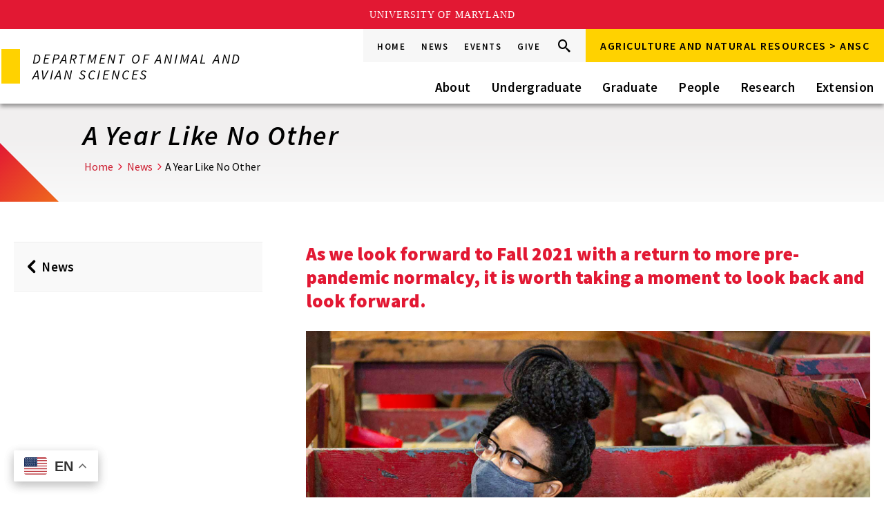

--- FILE ---
content_type: text/html; charset=UTF-8
request_url: https://ansc.umd.edu/news/year-no-other
body_size: 11432
content:
<!DOCTYPE html>
<html lang="en" dir="ltr" prefix="content: http://purl.org/rss/1.0/modules/content/  dc: http://purl.org/dc/terms/  foaf: http://xmlns.com/foaf/0.1/  og: http://ogp.me/ns#  rdfs: http://www.w3.org/2000/01/rdf-schema#  schema: http://schema.org/  sioc: http://rdfs.org/sioc/ns#  sioct: http://rdfs.org/sioc/types#  skos: http://www.w3.org/2004/02/skos/core#  xsd: http://www.w3.org/2001/XMLSchema# ">
  <head>
    <meta http-equiv="X-UA-Compatible" content="IE=edge">
    <meta charset="utf-8" />
<noscript><style>form.antibot * :not(.antibot-message) { display: none !important; }</style>
</noscript><meta name="description" content="Somehow, in-between countless zoom classes and meeting, virtual assignments, constant calendar reminders and seemingly endless emails to respond to, more than a year has passed since the University System shut down and transitioned to remote learning on March 13, 2020. It has been a year of challenges and innovation. While quarantine separated and isolated us, it also brought us closer together with family. It has created significant change while feeling like one very long day." />
<link rel="canonical" href="https://ansc.umd.edu/news/year-no-other" />
<link rel="image_src" href="https://ansc.umd.edu/sites/ansc.umd.edu/files/styles/optimized/public/news/2021-06/LambWatch_edited.jpg?itok=S1dqm1RI" />
<meta property="og:title" content="A Year Like No Other" />
<meta property="og:image" content="https://ansc.umd.edu/sites/ansc.umd.edu/files/styles/optimized/public/news/2021-06/LambWatch_edited.jpg?itok=S1dqm1RI" />
<meta property="og:image:width" content="1920" />
<meta property="og:image:height" content="1080" />
<meta name="twitter:card" content="summary_large_image" />
<meta name="twitter:title" content="A Year Like No Other" />
<meta name="twitter:description" content="Somehow, in-between countless zoom classes and meeting, virtual assignments, constant calendar reminders and seemingly endless emails to respond to, more than a year has passed since the University System shut down and transitioned to remote learning on March 13, 2020. It has been a year of challenges and innovation. While quarantine separated and isolated us, it also brought us closer together with family. It has created significant change while feeling like one very long day." />
<meta name="twitter:image" content="https://ansc.umd.edu/sites/ansc.umd.edu/files/styles/optimized/public/news/2021-06/LambWatch_edited.jpg?itok=S1dqm1RI" />
<meta name="Generator" content="Drupal 10 (https://www.drupal.org)" />
<meta name="MobileOptimized" content="width" />
<meta name="HandheldFriendly" content="true" />
<meta name="viewport" content="width=device-width, initial-scale=1.0" />
<meta name="twitter:card" content="summary_large_image" />
<meta name="twitter:url" content="https://ansc.umd.edu/news/year-no-other" />
<meta name="twitter:title" content="A Year Like No Other" />
<link rel="icon" href="/themes/agnr/favicon.ico" type="image/vnd.microsoft.icon" />


    <title>A Year Like No Other | Animal Sciences</title>
    <link rel="stylesheet" media="all" href="/modules/custom/agnr-idfive-calendar-client/calendar_vue_app/dist/css/index.css?t8thlw" />
<link rel="stylesheet" media="all" href="/core/themes/stable9/css/core/components/progress.module.css?t8thlw" />
<link rel="stylesheet" media="all" href="/core/themes/stable9/css/core/components/ajax-progress.module.css?t8thlw" />
<link rel="stylesheet" media="all" href="/core/themes/stable9/css/system/components/align.module.css?t8thlw" />
<link rel="stylesheet" media="all" href="/core/themes/stable9/css/system/components/fieldgroup.module.css?t8thlw" />
<link rel="stylesheet" media="all" href="/core/themes/stable9/css/system/components/container-inline.module.css?t8thlw" />
<link rel="stylesheet" media="all" href="/core/themes/stable9/css/system/components/clearfix.module.css?t8thlw" />
<link rel="stylesheet" media="all" href="/core/themes/stable9/css/system/components/details.module.css?t8thlw" />
<link rel="stylesheet" media="all" href="/core/themes/stable9/css/system/components/hidden.module.css?t8thlw" />
<link rel="stylesheet" media="all" href="/core/themes/stable9/css/system/components/item-list.module.css?t8thlw" />
<link rel="stylesheet" media="all" href="/core/themes/stable9/css/system/components/js.module.css?t8thlw" />
<link rel="stylesheet" media="all" href="/core/themes/stable9/css/system/components/nowrap.module.css?t8thlw" />
<link rel="stylesheet" media="all" href="/core/themes/stable9/css/system/components/position-container.module.css?t8thlw" />
<link rel="stylesheet" media="all" href="/core/themes/stable9/css/system/components/reset-appearance.module.css?t8thlw" />
<link rel="stylesheet" media="all" href="/core/themes/stable9/css/system/components/resize.module.css?t8thlw" />
<link rel="stylesheet" media="all" href="/core/themes/stable9/css/system/components/system-status-counter.css?t8thlw" />
<link rel="stylesheet" media="all" href="/core/themes/stable9/css/system/components/system-status-report-counters.css?t8thlw" />
<link rel="stylesheet" media="all" href="/core/themes/stable9/css/system/components/system-status-report-general-info.css?t8thlw" />
<link rel="stylesheet" media="all" href="/core/themes/stable9/css/system/components/tablesort.module.css?t8thlw" />
<link rel="stylesheet" media="all" href="/themes/contrib/idfive/css/index.css?t8thlw" />
<link rel="stylesheet" media="screen" href="/themes/agnr/silc/build/css/index.css?t8thlw" />
<link rel="stylesheet" media="print" href="/themes/agnr/css/print.css?t8thlw" />

    <script type="application/json" data-drupal-selector="drupal-settings-json">{"path":{"baseUrl":"\/","pathPrefix":"","currentPath":"node\/3267","currentPathIsAdmin":false,"isFront":false,"currentLanguage":"en"},"pluralDelimiter":"\u0003","gtag":{"tagId":"G-TC7EEVNJ8G","consentMode":false,"otherIds":[],"events":[],"additionalConfigInfo":[]},"suppressDeprecationErrors":true,"ajaxPageState":{"libraries":"eJxVyEsKgDAMRdENFbOk8trGUEk_mCC6ex046eTCuTKGKEeHkHwJsnrDgXudLdSy14tJdCTor5ih3AvOmLVyd8KcwR5zbpRg_AIs9yf2","theme":"agnr","theme_token":null},"ajaxTrustedUrl":[],"gtm":{"tagId":null,"settings":{"data_layer":"dataLayer","include_classes":false,"allowlist_classes":"google\nnonGooglePixels\nnonGoogleScripts\nnonGoogleIframes","blocklist_classes":"customScripts\ncustomPixels","include_environment":false,"environment_id":"","environment_token":""},"tagIds":["GTM-5G443RL"]},"idfive_calendar_client":{"options":{"api_url":"https:\/\/agnr.umd.edu\/api\/idfive_calendar\/","taxonomy":{"idfive_calendar_taxonomy_1":true,"idfive_calendar_taxonomy_2":true,"idfive_calendar_taxonomy_3":false,"idfive_calendar_taxonomy_4":false,"idfive_calendar_taxonomy_5":false,"idfive_calendar_taxonomy_6":true,"idfive_calendar_taxonomy_7":true,"idfive_calendar_taxonomy_8":false,"idfive_calendar_taxonomy_9":false,"idfive_calendar_taxonomy_10":false},"category":"2376","show_submit_event":1,"submit_event_title":"Submit","submit_event_url":"https:\/\/agnr.umd.edu\/events\/submit-event","filtered_taxonomy":"idfive_calendar_taxonomy_4","base":"\/news\/year-no-other"},"app_url":"\/news\/year-no-other"},"user":{"uid":0,"permissionsHash":"7b3864eea64a39dc3546cc7276d9640f916d790c8ac4880793d68de7453d79a4"}}</script>
<script src="/core/misc/drupalSettingsLoader.js?v=10.4.6"></script>
<script src="/modules/contrib/google_tag/js/gtag.js?t8thlw"></script>
<script src="/modules/contrib/google_tag/js/gtm.js?t8thlw"></script>

    <!-- Meta Pixel Code -->
    <script>
      !function(f,b,e,v,n,t,s)
      {if(f.fbq)return;n=f.fbq=function(){n.callMethod?
      n.callMethod.apply(n,arguments):n.queue.push(arguments)};
      if(!f._fbq)f._fbq=n;n.push=n;n.loaded=!0;n.version='2.0';
      n.queue=[];t=b.createElement(e);t.async=!0;
      t.src=v;s=b.getElementsByTagName(e)[0];
      s.parentNode.insertBefore(t,s)}(window, document,'script',
      'https://connect.facebook.net/en_US/fbevents.js');
      fbq('init', '228848499686671');
      fbq('track', 'PageView');
    </script>
    <noscript><img height="1" width="1" style="display:none"
      src="https://www.facebook.com/tr?id=228848499686671&ev=PageView&noscript=1"
    /></noscript>
    <!-- End Meta Pixel Code -->
    <meta name="viewport" content="width=device-width, initial-scale=1">
    <link rel="apple-touch-icon-precomposed" sizes="57x57" href="https://ansc.umd.edu/themes/agnr/favicons/apple-touch-icon-57x57.png">
    <link rel="apple-touch-icon-precomposed" sizes="114x114" href="https://ansc.umd.edu/themes/agnr/favicons/apple-touch-icon-114x114.png">
    <link rel="apple-touch-icon-precomposed" sizes="72x72" href="https://ansc.umd.edu/themes/agnr/favicons/apple-touch-icon-72x72.png">
    <link rel="apple-touch-icon-precomposed" sizes="144x144" href="https://ansc.umd.edu/themes/agnr/favicons/apple-touch-icon-144x144.png">
    <link rel="apple-touch-icon-precomposed" sizes="60x60" href="https://ansc.umd.edu/themes/agnr/favicons/apple-touch-icon-60x60.png">
    <link rel="apple-touch-icon-precomposed" sizes="120x120" href="https://ansc.umd.edu/themes/agnr/favicons/apple-touch-icon-120x120.png">
    <link rel="apple-touch-icon-precomposed" sizes="76x76" href="https://ansc.umd.edu/themes/agnr/favicons/apple-touch-icon-76x76.png">
    <link rel="apple-touch-icon-precomposed" sizes="152x152" href="https://ansc.umd.edu/themes/agnr/favicons/apple-touch-icon-152x152.png">
    <link rel="icon" type="image/png" href="https://ansc.umd.edu/themes/agnr/favicons/favicon-196x196.png" sizes="196x196">
    <link rel="icon" type="image/png" href="https://ansc.umd.edu/themes/agnr/favicons/favicon-96x96.png" sizes="96x96">
    <link rel="icon" type="image/png" href="https://ansc.umd.edu/themes/agnr/favicons/favicon-32x32.png" sizes="32x32">
    <link rel="icon" type="image/png" href="https://ansc.umd.edu/themes/agnr/favicons/favicon-16x16.png" sizes="16x16">
    <link rel="icon" type="image/png" href="https://ansc.umd.edu/themes/agnr/favicons/favicon-128.png" sizes="128x128">
    <meta name="application-name" content="Animal Sciences"/>
    <meta name="msapplication-TileColor" content="#FFFFFF">
    <meta name="msapplication-TileImage" content="https://ansc.umd.edu/themes/agnr/favicons/mstile-144x144.png">
    <meta name="msapplication-square70x70logo" content="https://ansc.umd.edu/themes/agnr/favicons/mstile-70x70.png">
    <meta name="msapplication-square150x150logo" content="https://ansc.umd.edu/themes/agnr/favicons/mstile-150x150.png">
    <meta name="msapplication-wide310x150logo" content="https://ansc.umd.edu/themes/agnr/favicons/mstile-310x150.png">
    <meta name="msapplication-square310x310logo" content="https://ansc.umd.edu/themes/agnr/favicons/mstile-310x310.png">


  </head>
  <body class="internal path-node page-node-type-news">
    <a href="#main-content" class="visually-hidden focusable skip-link">
      Skip to main content
    </a>
    <noscript><iframe src="https://www.googletagmanager.com/ns.html?id=GTM-5G443RL"
                  height="0" width="0" style="display:none;visibility:hidden"></iframe></noscript>

      <div class="dialog-off-canvas-main-canvas" data-off-canvas-main-canvas>
    
<div class="layout-container">

      <header class="header">
      <div class="header__inner">
        <a href="/" title="Home" class="header__logo-link">
                      <div class="header__text-logo">
              <span>Department of Animal and Avian Sciences</span>
            </div>
                  </a>
        <div class="silc-display--none-600">
<div class="gtranslate_wrapper"></div><script>window.gtranslateSettings = {"switcher_horizontal_position":"left","switcher_vertical_position":"bottom","horizontal_position":"inline","vertical_position":"inline","float_switcher_open_direction":"top","switcher_open_direction":"bottom","default_language":"en","native_language_names":1,"detect_browser_language":0,"add_new_line":1,"select_language_label":"Select Language","flag_size":32,"flag_style":"2d","globe_size":60,"alt_flags":{"en":"usa"},"wrapper_selector":".gtranslate_wrapper","url_structure":"none","custom_domains":null,"languages":["en","ar","bg","zh-CN","zh-TW","hr","cs","da","nl","fi","fr","de","el","hi","it","ja","ko","no","pl","pt","ro","ru","es","sv","ca","tl","iw","id","lv","lt","sr","sk","sl","uk","vi","sq","et","gl","hu","mt","th","tr","fa","af","ms","sw","ga","cy","be","is","mk","yi","hy","az","eu","ka","ht","ur","bn","bs","ceb","eo","gu","ha","hmn","ig","jw","kn","km","lo","la","mi","mr","mn","ne","pa","so","ta","te","yo","zu","my","ny","kk","mg","ml","si","st","su","tg","uz","am","co","haw","ku","ky","lb","ps","sm","gd","sn","sd","fy","xh"],"custom_css":""};</script><script>(function(){var js = document.createElement('script');js.setAttribute('src', 'https://cdn.gtranslate.net/widgets/latest/float.js');js.setAttribute('data-gt-orig-url', '/news/year-no-other');js.setAttribute('data-gt-orig-domain', 'ansc.umd.edu');document.body.appendChild(js);})();</script></div>
        <div class="header__links">
          
              <ul class="global-menu">
              <li>
        <a href="/" data-drupal-link-system-path="&lt;front&gt;">Home</a>
              </li>
          <li>
        <a href="/news" data-drupal-link-system-path="node/3">News</a>
              </li>
          <li>
        <a href="/events" data-drupal-link-system-path="node/3396">Events</a>
              </li>
          <li>
        <a href="/give" data-drupal-link-system-path="node/5">Give</a>
              </li>
        </ul>
  


          <form class="site-search site-search--desktop js-site-search-desktop" data-drupal-selector="search-block-form" action="https://ansc.umd.edu/search" method="get" accept-charset="UTF-8" data-drupal-form-fields="edit-keys">
            <label for="site-search-keys--desktop" class="site-search__label visible-for-screen-readers">Search this Site</label>
            <input data-drupal-selector="edit-keys" type="search" id="site-search-keys--desktop" name="keys" value="" class="site-search__input" aria-labelledby="site-search-keys--desktop">
            <button type="submit" class="site-search__submit">Go</button>
          </form>
          <button class="header__utility-links header__search-trigger">
            <span class="visible-for-screen-readers">Search</span>
            <span class="icon-search"></span>
          </button>
          <div class="silc-display--none-300 silc-display--block-600">
<div class="gtranslate_wrapper"></div><script>window.gtranslateSettings = {"switcher_horizontal_position":"left","switcher_vertical_position":"bottom","horizontal_position":"inline","vertical_position":"inline","float_switcher_open_direction":"top","switcher_open_direction":"bottom","default_language":"en","native_language_names":1,"detect_browser_language":0,"add_new_line":1,"select_language_label":"Select Language","flag_size":32,"flag_style":"2d","globe_size":60,"alt_flags":{"en":"usa"},"wrapper_selector":".gtranslate_wrapper","url_structure":"none","custom_domains":null,"languages":["en","ar","bg","zh-CN","zh-TW","hr","cs","da","nl","fi","fr","de","el","hi","it","ja","ko","no","pl","pt","ro","ru","es","sv","ca","tl","iw","id","lv","lt","sr","sk","sl","uk","vi","sq","et","gl","hu","mt","th","tr","fa","af","ms","sw","ga","cy","be","is","mk","yi","hy","az","eu","ka","ht","ur","bn","bs","ceb","eo","gu","ha","hmn","ig","jw","kn","km","lo","la","mi","mr","mn","ne","pa","so","ta","te","yo","zu","my","ny","kk","mg","ml","si","st","su","tg","uz","am","co","haw","ku","ky","lb","ps","sm","gd","sn","sd","fy","xh"],"custom_css":""};</script><script>(function(){var js = document.createElement('script');js.setAttribute('src', 'https://cdn.gtranslate.net/widgets/latest/float.js');js.setAttribute('data-gt-orig-url', '/news/year-no-other');js.setAttribute('data-gt-orig-domain', 'ansc.umd.edu');document.body.appendChild(js);})();</script></div>
          <div class="departments-menu">
                          <a class="departments-menu__microsite-title" href="/">Agriculture and Natural Resources &gt; ANSC</a>
                      </div>
        </div>
        <div class="main-menu">
          
              <nav class="silc-nav">
        <a href="#" class="silc-nav__home">Home</a>
        <ul>
              <li>
      
      <a href="/about" data-drupal-link-system-path="node/6">About</a>
                            <ul>
              <li>
      
      <a href="/about/history-timeline" data-drupal-link-system-path="node/13">History</a>
            </li>
          <li>
      
      <a href="/about/campus-farm" data-drupal-link-system-path="node/2880">Campus Farm</a>
            </li>
          <li>
      
      <a href="/about/ag-day" data-drupal-link-system-path="node/1871">Ag Day</a>
            </li>
          <li>
      
      <a href="/about/symposium" data-drupal-link-system-path="node/3521">Annual Symposium</a>
            </li>
          <li>
      
      <a href="/about/strategic-initiatives" data-drupal-link-system-path="node/14">Strategic Initiatives</a>
            </li>
          <li>
      
      <a href="/about/ansc-newsletter" data-drupal-link-system-path="node/2278">ANSC Newsletter</a>
            </li>
          <li>
      
      <a href="/about/position-openings" data-drupal-link-system-path="node/3271">Position Openings</a>
            </li>
          <li>
      
      <a href="/about/contact-us" data-drupal-link-system-path="node/15">Contact Us</a>
            </li>
              </ul>
      
            </li>
          <li>
      
      <a href="/undergraduate" data-drupal-link-system-path="node/7">Undergraduate</a>
                            <ul>
              <li>
      
      <a href="/undergraduate/program-overview" data-drupal-link-system-path="node/3231">Program Overview</a>
            </li>
          <li>
      
      <a href="/undergraduate/prospective-students" data-drupal-link-system-path="node/2080">Prospective Students</a>
            </li>
          <li>
      
      <a href="/undergraduate/current-students" data-drupal-link-system-path="node/3252">Current Students</a>
            </li>
          <li>
      
      <a href="/undergraduate/ansc-careers" data-drupal-link-system-path="node/1878">ANSC Careers</a>
            </li>
          <li>
      
      <a href="/undergraduate/faqs" data-drupal-link-system-path="node/2376">Undergrad &amp; Vet School FAQs</a>
            </li>
              </ul>
      
            </li>
          <li>
      
      <a href="/graduate" data-drupal-link-system-path="node/8">Graduate</a>
                            <ul>
              <li>
      
      <a href="/graduate/prospective-students" data-drupal-link-system-path="node/3236">Prospective Students</a>
            </li>
          <li>
      
      <a href="/graduate/current-students" data-drupal-link-system-path="node/19">Current Students</a>
            </li>
          <li>
      
      <a href="/graduate/assistantships-awards" data-drupal-link-system-path="node/2393">Assistantships &amp; Awards</a>
            </li>
          <li>
      
      <a href="/graduate/graduate-handbook-faqs" data-drupal-link-system-path="node/3229">Handbook &amp; FAQs</a>
            </li>
              </ul>
      
            </li>
          <li>
      
      <a href="/people" data-drupal-link-system-path="node/9">People</a>
                            <ul>
              <li>
      
      <a href="/people/faculty" data-drupal-link-system-path="node/22">Faculty</a>
            </li>
          <li>
      
      <a href="/people/emeritus-faculty" data-drupal-link-system-path="node/2291">Emeritus Faculty</a>
            </li>
          <li>
      
      <a href="/people/staff" data-drupal-link-system-path="node/23">Staff</a>
            </li>
          <li>
      
      <a href="/people/graduate-students" data-drupal-link-system-path="node/2411">Graduate Students</a>
            </li>
          <li>
      
      <a href="/people/forms-resources" data-drupal-link-system-path="node/2348">Forms &amp; Resources</a>
            </li>
              </ul>
      
            </li>
          <li>
      
      <a href="/research" data-drupal-link-system-path="node/25">Research</a>
                            <ul>
              <li>
      
      <a href="/research" data-drupal-link-system-path="node/25">Research Areas</a>
            </li>
          <li>
      
      <a href="/research/research-centers" data-drupal-link-system-path="node/2366">Research Centers</a>
            </li>
              </ul>
      
            </li>
          <li>
      
      <a href="/extension" data-drupal-link-system-path="node/11">Extension</a>
                            <ul>
              <li>
      
      <a href="/extension/beef-extension" data-drupal-link-system-path="node/2884">Beef Extension</a>
            </li>
          <li>
      
      <a href="/extension/dairy-extension" data-drupal-link-system-path="node/3084">Dairy Extension</a>
            </li>
          <li>
      
      <a href="https://extension.umd.edu/horses" target="_blank">Equine Extension</a>
            </li>
          <li>
      
      <a href="https://extension.umd.edu/poultry" target="_blank">Poultry Extension</a>
            </li>
          <li>
      
      <a href="/extension/mid-atlantic-consortium" data-drupal-link-system-path="node/2886">The Mid-Atlantic Consortium</a>
            </li>
              </ul>
      
            </li>
                  </ul>
        </nav>
      


        </div>
        <form class="site-search site-search--mobile js-site-search-mobile" data-drupal-selector="search-block-form" action="https://ansc.umd.edu/search/node" method="get" accept-charset="UTF-8" data-drupal-form-fields="edit-keys">
          <label for="site-search-keys--mobile" class="site-search__label visible-for-screen-readers">Search this Site</label>
          <input data-drupal-selector="edit-keys" type="search" id="site-search-keys--mobile" name="keys" value="" class="site-search__input" aria-labelledby="site-search-keys--mobile">
          <button type="submit" class="site-search__submit">Go</button>
        </form>
        <a class="silc-offcanvas__trigger silc-offcanvas--main__trigger" href="#silc-offcanvas-1"><span class="visible-for-screen-readers">Menu</span></a>
      </div>
      <div class="silc-offcanvas silc-offcanvas--main silc-offcanvas" id="silc-offcanvas-1">
        
              <nav class="silc-nav">
        <a href="#" class="silc-nav__home">Home</a>
        <ul>
              <li>
      
      <a href="/about" data-drupal-link-system-path="node/6">About</a>
                            <ul>
              <li>
      
      <a href="/about/history-timeline" data-drupal-link-system-path="node/13">History</a>
            </li>
          <li>
      
      <a href="/about/campus-farm" data-drupal-link-system-path="node/2880">Campus Farm</a>
            </li>
          <li>
      
      <a href="/about/ag-day" data-drupal-link-system-path="node/1871">Ag Day</a>
            </li>
          <li>
      
      <a href="/about/symposium" data-drupal-link-system-path="node/3521">Annual Symposium</a>
            </li>
          <li>
      
      <a href="/about/strategic-initiatives" data-drupal-link-system-path="node/14">Strategic Initiatives</a>
            </li>
          <li>
      
      <a href="/about/ansc-newsletter" data-drupal-link-system-path="node/2278">ANSC Newsletter</a>
                            <ul>
              <li>
      
      <a href="/about/ansc-newsletter/fall-2025-newsletter" data-drupal-link-system-path="node/3581">Fall 2025 Newsletter</a>
            </li>
          <li>
      
      <a href="/about/ansc-newsletter/summer-2025-newsletter" data-drupal-link-system-path="node/3566">Summer 2025 Newsletter</a>
            </li>
          <li>
      
      <a href="/about/ansc-newsletter/winter-2025-newsletter" data-drupal-link-system-path="node/3476">Winter 2025 Newsletter</a>
            </li>
          <li>
      
      <a href="/about/ansc-newsletter/fall-2024-newsletter" data-drupal-link-system-path="node/3461">Fall 2024 Newsletter</a>
            </li>
          <li>
      
      <a href="/about/ansc-newsletter/summer-2024-newsletter" data-drupal-link-system-path="node/3436">Summer 2024 Newsletter</a>
            </li>
          <li>
      
      <a href="/about/ansc-newsletter/winter-2024-newsletter" data-drupal-link-system-path="node/3366">Winter 2024 Newsletter</a>
            </li>
          <li>
      
      <a href="/about/ansc-newsletter/summer-2023-newsletter" data-drupal-link-system-path="node/3327">Summer 2023 Newsletter</a>
            </li>
          <li>
      
      <a href="/about/ansc-newsletter/winter-2023-newsletter" data-drupal-link-system-path="node/3304">Winter 2023 Newsletter</a>
            </li>
          <li>
      
      <a href="/about/ansc-newsletter/fall-2022-newsletter" data-drupal-link-system-path="node/3296">Fall 2022 Newsletter</a>
            </li>
          <li>
      
      <a href="/about/ansc-newsletter/summer-2022-newsletter" data-drupal-link-system-path="node/3290">Summer 2022 Newsletter</a>
            </li>
          <li>
      
      <a href="/about/ansc-newsletter/winter-2022-newsletter" data-drupal-link-system-path="node/3278">Winter 2022 Newsletter</a>
            </li>
          <li>
      
      <a href="/about/ansc-newsletter/summer-2021-newsletter" data-drupal-link-system-path="node/3261">Summer 2021 Newsletter</a>
            </li>
              </ul>
      
            </li>
          <li>
      
      <a href="/about/position-openings" data-drupal-link-system-path="node/3271">Position Openings</a>
            </li>
          <li>
      
      <a href="/about/contact-us" data-drupal-link-system-path="node/15">Contact Us</a>
            </li>
              </ul>
      
            </li>
          <li>
      
      <a href="/undergraduate" data-drupal-link-system-path="node/7">Undergraduate</a>
                            <ul>
              <li>
      
      <a href="/undergraduate/program-overview" data-drupal-link-system-path="node/3231">Program Overview</a>
            </li>
          <li>
      
      <a href="/undergraduate/prospective-students" data-drupal-link-system-path="node/2080">Prospective Students</a>
            </li>
          <li>
      
      <a href="/undergraduate/current-students" data-drupal-link-system-path="node/3252">Current Students</a>
                            <ul>
              <li>
      
      <a href="/undergraduate/current-students/academics-advising" data-drupal-link-system-path="node/3230">Academics &amp; Advising</a>
                            <ul>
              <li>
      
      <a href="/undergraduate/current-students/academics-advising/ansc-peer-mentor" data-drupal-link-system-path="node/1934">ANSC Peer Mentor</a>
            </li>
              </ul>
      
            </li>
          <li>
      
      <a href="/undergraduate/current-students/student-opportunities" data-drupal-link-system-path="node/3250">Beyond the Classroom</a>
            </li>
          <li>
      
      <a href="/undergraduate/current-students/internships" data-drupal-link-system-path="node/2377">Internships</a>
                            <ul>
              <li>
      
      <a href="/undergraduate/current-students/internships/academic-credit" data-drupal-link-system-path="node/1880">Academic Credit for Internships</a>
            </li>
          <li>
      
      <a href="/undergraduate/current-students/internships/internship-opportunities" data-drupal-link-system-path="node/1995">Internship Opportunities</a>
            </li>
              </ul>
      
            </li>
              </ul>
      
            </li>
          <li>
      
      <a href="/undergraduate/ansc-careers" data-drupal-link-system-path="node/1878">ANSC Careers</a>
            </li>
          <li>
      
      <a href="/undergraduate/faqs" data-drupal-link-system-path="node/2376">Undergrad &amp; Vet School FAQs</a>
            </li>
              </ul>
      
            </li>
          <li>
      
      <a href="/graduate" data-drupal-link-system-path="node/8">Graduate</a>
                            <ul>
              <li>
      
      <a href="/graduate/prospective-students" data-drupal-link-system-path="node/3236">Prospective Students</a>
            </li>
          <li>
      
      <a href="/graduate/current-students" data-drupal-link-system-path="node/19">Current Students</a>
            </li>
          <li>
      
      <a href="/graduate/assistantships-awards" data-drupal-link-system-path="node/2393">Assistantships &amp; Awards</a>
            </li>
          <li>
      
      <a href="/graduate/graduate-handbook-faqs" data-drupal-link-system-path="node/3229">Handbook &amp; FAQs</a>
            </li>
              </ul>
      
            </li>
          <li>
      
      <a href="/people" data-drupal-link-system-path="node/9">People</a>
                            <ul>
              <li>
      
      <a href="/people/faculty" data-drupal-link-system-path="node/22">Faculty</a>
            </li>
          <li>
      
      <a href="/people/emeritus-faculty" data-drupal-link-system-path="node/2291">Emeritus Faculty</a>
            </li>
          <li>
      
      <a href="/people/staff" data-drupal-link-system-path="node/23">Staff</a>
            </li>
          <li>
      
      <a href="/people/graduate-students" data-drupal-link-system-path="node/2411">Graduate Students</a>
            </li>
          <li>
      
      <a href="/people/forms-resources" data-drupal-link-system-path="node/2348">Forms &amp; Resources</a>
                            <ul>
              <li>
      
      <a href="/people/forms-resources/poster-printing-form" data-drupal-link-system-path="node/3240">Poster Printing Form</a>
            </li>
          <li>
      
      <a href="/people/forms-resources/news-submission-form" data-drupal-link-system-path="node/3234">News Submission Form</a>
            </li>
              </ul>
      
            </li>
              </ul>
      
            </li>
          <li>
      
      <a href="/research" data-drupal-link-system-path="node/25">Research</a>
                            <ul>
              <li>
      
      <a href="/research" data-drupal-link-system-path="node/25">Research Areas</a>
            </li>
          <li>
      
      <a href="/research/research-centers" data-drupal-link-system-path="node/2366">Research Centers</a>
            </li>
              </ul>
      
            </li>
          <li>
      
      <a href="/extension" data-drupal-link-system-path="node/11">Extension</a>
                            <ul>
              <li>
      
      <a href="/extension/beef-extension" data-drupal-link-system-path="node/2884">Beef Extension</a>
                            <ul>
              <li>
      
      <a href="/extension/beef-extension/education-video-series" data-drupal-link-system-path="node/3244">Beef Education Video Series</a>
            </li>
          <li>
      
      <a href="/extension/beef-extension/educational-courses" data-drupal-link-system-path="node/3081">Beef Short Courses</a>
                            <ul>
              <li>
      
      <a href="/extension/beef-extension/educational-courses#series-iv" data-drupal-link-system-path="node/3081">Series IV</a>
            </li>
          <li>
      
      <a href="/extension/beef-extension/educational-courses#series-i" data-drupal-link-system-path="node/3081">Series I</a>
            </li>
          <li>
      
      <a href="/extension/beef-extension/educational-courses#series-ii" data-drupal-link-system-path="node/3081">Series II</a>
            </li>
          <li>
      
      <a href="/extension/beef-extension/educational-courses#series-iii" data-drupal-link-system-path="node/3081">Series III</a>
            </li>
              </ul>
      
            </li>
          <li>
      
      <a href="/extension/beef-extension/resources" data-drupal-link-system-path="node/3080">Beef Producer Resources</a>
            </li>
          <li>
      
      <a href="/extension/beef-extension/extension-educators" data-drupal-link-system-path="node/3083">Beef Extension Educators</a>
            </li>
              </ul>
      
            </li>
          <li>
      
      <a href="/extension/dairy-extension" data-drupal-link-system-path="node/3084">Dairy Extension</a>
                            <ul>
              <li>
      
      <a href="/extension/dairy-extension/resources" data-drupal-link-system-path="node/3087">Dairy Industry &amp; Exhibitor Resources</a>
            </li>
          <li>
      
      <a href="/extension/dairy-extension/dairy-youth" data-drupal-link-system-path="node/3086">Dairy Youth</a>
            </li>
          <li>
      
      <a href="/extension/dairy-extension/dairy-conventions-events" data-drupal-link-system-path="node/3088">Dairy Conventions &amp; Events</a>
            </li>
          <li>
      
      <a href="/extension/dairy-extension/dairy-educators" data-drupal-link-system-path="node/3089">Dairy Educators</a>
            </li>
              </ul>
      
            </li>
          <li>
      
      <a href="https://extension.umd.edu/horses" target="_blank">Equine Extension</a>
            </li>
          <li>
      
      <a href="https://extension.umd.edu/poultry" target="_blank">Poultry Extension</a>
            </li>
          <li>
      
      <a href="/extension/mid-atlantic-consortium" data-drupal-link-system-path="node/2886">The Mid-Atlantic Consortium</a>
                            <ul>
              <li>
      
      <a href="/extension/mid-atlantic-consortium#location" data-drupal-link-system-path="node/2886">Location</a>
            </li>
          <li>
      
      <a href="/extension/mid-atlantic-consortium/program" data-drupal-link-system-path="node/3239">Program</a>
            </li>
              </ul>
      
            </li>
              </ul>
      
            </li>
                  </ul>
        </nav>
      


        
              <ul class="global-menu">
              <li>
        <a href="/" data-drupal-link-system-path="&lt;front&gt;">Home</a>
              </li>
          <li>
        <a href="/news" data-drupal-link-system-path="node/3">News</a>
              </li>
          <li>
        <a href="/events" data-drupal-link-system-path="node/3396">Events</a>
              </li>
          <li>
        <a href="/give" data-drupal-link-system-path="node/5">Give</a>
              </li>
        </ul>
  


      </div>
    </header>
        <section class="post-header">
      <div id="block-pagetitle" class="block block-core block-page-title-block">
  
    
      <div class="content">
      

  <h1 class="post-header__title"><span>A Year Like No Other</span>
</h1>


    </div>
  </div>


        <nav aria-label="breadcrumb" class="breadcrumb">
    <ol class="breadcrumb__items">
                        <li class="breadcrumb__item"><a href="/">Home</a></li>
                                <li class="breadcrumb__item"><a href="/news">News</a></li>
                                <li class="breadcrumb__item breadcrumb__item--active" aria-current="true">A Year Like No Other</li>
                  </ol>
  </nav>


    </section>
    
  
  <a id="main-content" tabindex="-1"></a>  <noscript>For full functionality of this site it is necessary to enable JavaScript. Here are <a href="http://www.enable-javascript.com/" target="_blank">instructions for how to enable JavaScript in your web browser</a>.</noscript>
    <div class="l-two-column compartment--interior">
    <div data-drupal-messages-fallback class="hidden"></div>


    
    <div class="silc-grid">
      <aside class="l-two-column--sidebar silc-grid__col silc-grid__col--4-1000">
        <div class="sidebar" id="innerSideBar">
          <div class="sidebar__inner">
            <div class="sidebar-nav__trigger">
              <div class="sidebar-nav__trigger-hamburger"></div>
              <div class="sidebar-nav__trigger-title">Section Menu</div>
            </div>
            <nav class="sidebar-nav">
              <ul class="sidebar-nav__items">
                <li class="sidebar-nav__item">
                  <a href="https://ansc.umd.edu/news" class="sidebar-nav__link--parent">News</a>
                </li>
              </ul>
            </nav>
          </div>
        </div>
      </aside>
      <main class="l-two-column--main silc-grid__col silc-grid__col--8-1000">
        <div id="block-agnr-content" class="block block-system block-system-main-block">
  
    
      <div class="content">
      
  <div class="section">
    <div class="section__inner section--padded-top">

      <div class="news-hero">
                  <p class="lead-in">As we look forward to Fall 2021 with a return to more pre-pandemic normalcy, it is worth taking a moment to look back and look forward.</p>
                <div class="expand">
          <div class="news-hero__img" style="background-image: url('/sites/ansc.umd.edu/files/styles/optimized/public/news/2021-06/LambWatch_edited.jpg?itok=S1dqm1RI')"></div>
        </div>
        <div class="news-hero__info">
                      <p class="news-hero__caption heading--subheading heading--red">“Sheep Management” student Tatiana Ferebee, holding one of ewe Lucy’s newborn lambs, looks to Campus Farm Manager Crystal Caldwell for guidance during a physical exam.</p>
                                <p><strong>Image Credit: </strong>Stephanie S. Cordle</p>
                    <div class="news-hero__meta">
            <span class="caption">June 30, 2021</span>
                          <span class="news-hero__author">Jonathan Stephanoff</span>
                        <div class="news-hero__social">
              <div class="a2a_kit a2a_kit_size_32 a2a_default_style">
  <a class="a2a_dd" aria-label="Sharing options" href="https://www.addtoany.com/share"></a>
  <a class="a2a_button_facebook" aria-label="share this article on facebook"></a>
  <a class="a2a_button_twitter" aria-label="share this article on Twitter"></a>
  <a class="a2a_button_linkedin" aria-label="share this article on LinkedIn"></a>
  <a class="a2a_button_email" aria-label="share this article by email"></a>
</div>
<script async src="https://static.addtoany.com/menu/page.js"></script>            </div>
          </div>
        </div>
        <hr>
      </div>

      <p>Somehow, in-between countless zoom classes and meeting, virtual assignments, constant calendar reminders and seemingly endless emails to respond to, more than a year has passed since the University System shut down and transitioned to remote learning on March 13, 2020. It has been a year of challenges and innovation. While quarantine separated and isolated us, it also brought us closer together with family. It has created significant change while feeling like one very long day. Between the global pandemic, urgent calls for social justice, the 2020 election and a myriad of personal experiences, there is little doubt that 2020 – 2021 will be a period long remembered as a year like no other.</p>

<p>Within the academic environment of ANSC, many steps were taken to protect essential in-person staff and teaching, and in transitioning to remote learning. New course materials were created and new ways of delivering educational content were developed.&nbsp;</p>

<p>As we look forward to Fall 2021 with a return to more pre-pandemic normalcy, it is worth taking a look back and asking ourselves what has worked well over the past year, what has not, what we want to continue and what are we looking forward to now. The following are a few responses from across the department:</p>

<h3>Cole Shapiro</h3>

<p><em><strong>Rising Senior, ANSC Peer Mentor</strong></em></p>

<p><strong>1. What was your experience over the past year?</strong></p>

<p>My classes were all online for the duration of the pandemic. The only time I was on campus was for my Teaching Assistant position and for my current job on campus.</p>

<p><strong>2. What do you think worked well over the past year?</strong></p>

<p>I think that given the circumstances, UMD did the best that they could ... I think that academically, classes did they best they could given their material but when it came to UMD's policies I think that they were fair.&nbsp;</p>

<p><strong>3. What would you&nbsp; like to see continue?</strong></p>

<p>I personally do really well with the lectures that get recorded so that I can review them later. I see the flaw with this strategy because there are students that will use this as an excuse not to come to class but I think that COVID forced teachers to provide more resources and examples since they didn't have time in class. I also think that despite all classes being online, it actually humanized professors more. We all had tech struggles. We all had to find new ways to stay engaged. It was a common thing to not know what the best method was.&nbsp;</p>

<p><strong>4. What were some challenges?</strong></p>

<p>I personally struggled the most in my chemistry labs ... the concepts were difficult enough for me in person when I relied heavily on GSS and office hours so having those all moved online made the transition all that more difficult for me ... I know plenty of my peers that really struggled to stay motivated and engaged with the material.</p>

<p><strong>5. What are you looking forward to in the fall?&nbsp;</strong></p>

<p>What I look forward to most is developing the bonds that I enjoyed so much in classes. I feel like what I value most in life is having good people to share experiences with, so although I have been able to do that with my family and apartment mates over the course of quarantine, I look forward to expanding that to people I have yet to meet. I also really look forward to going to sports and other events on campus again!</p>

<h3>Dr. Monica VanKlompenberg&nbsp;</h3>

<p><em><strong>Lecturer</strong></em></p>

<p><strong>1. What was your teaching experience over the past year?</strong></p>

<p>&nbsp;This past year, I have taught all of my courses completely online.</p>

<p><strong>2. What do you think worked well over the past year?</strong></p>

<p>In the switch to online learning this year, I made a number of changes to help accommodate student learning. Some of these included organizational and course structure/design elements and using both synchronous and asynchronous course delivery which varied depending on the needs of the course. I created engaging activities that could be used via live class sessions on Zoom including Escape Rooms, Kahoot Trivia Games, and Google Drawing activities. I also was able to implement different online simulators in a few of my classes to enhance learning and created a video tour of CMREC Dairy in place of an in-person field trip. Additionally, I had the opportunity to have a number of guest speakers from across the country give guest talks and participate in our Career Seminars.</p>

<p><strong>3. What would you&nbsp; like to see continue?</strong></p>

<p>As we move back to in-person classes, I am looking forward to still keeping engagements in place with external guest speakers and the active learning activities as part of the flipped-classroom approach to teaching. I will also be keeping my course design and structure changes in place as these helped increase communication between myself and students and helped students stay organized and on top of the material.&nbsp;</p>

<p><strong>4. What were some challenges?</strong></p>

<p>Teaching a laboratory class online was challenging to provide the same experience as what we had in person. There was less chance for informal interactions with students which I tried to account for with online Zoom office hours and reflection assignments but this is still not quite the same. Group projects were also more challenging since students had different schedules and ways of approaching online courses.</p>

<p><strong>5. What are you looking forward to in the fall?&nbsp;</strong></p>

<p>I'm most looking forward to the informal interactions that exist in an academic environment which were hard to recreate in our virtual environment. Having students stop by my office or stop me in the hallways to chat about classes and life is always a highlight. It will also be great to have in-person social activities such as Cookoff, Fall Welcome and Ag Day! Lastly, I'm excited to have more interaction with students in the classroom during small group activities and group projects.</p>

<h3>Crystal Caldwell&nbsp;</h3>

<p><em><strong>Campus Farm Manager</strong></em></p>

<p><strong>1. What was the campus farm experience over the past year?</strong></p>

<p>Overall, caring for the animals stayed relatively the same. However, I wasn’t allowed to have my usual student Farm Volunteers for the first 6.5 months of pandemic restrictions, so I had to hire more Farm Crew. Even with those couple extra people (making 10 of us, including staff), not being permitted to have visitors on the farm ... means that it has been much quieter than normal here.</p>

<p><strong>2. What do you think worked well on the farm over the past year?</strong></p>

<p>As for the student experience (which is largely through classes) for Fall 2020 and Spring 2021 the instructors did a really excellent job designing safety plans, ensuring everyone was properly masked, and ensuring that they stayed socially distant whenever possible. I felt we were able to offer nearly all of the same educational experiences as normal, though to slightly fewer students than usual.</p>

<p><strong>3. What would you&nbsp; like to see continue?</strong></p>

<p>I would like to see people wear masks when they are ill with a respiratory ailment, presuming they cannot stay home. It would be nice if that became part of our national or regional culture.</p>

<p><strong>4. What were some challenges on the farm?</strong></p>

<p>Let me tell you that wearing a mask, especially an N95 mask, in a 900F+ hay loft while you and a few other people move and stack 400+ bales of hay and straw is not a good time and definitely a challenge!&nbsp; On a more serious note: there was the constant worry that someone would come down sick and, not only, not be able to make it to their next feeding shift, but potentially be away for 10 days or more, or worse ... People behaved responsibly and we were largely lucky in that regard.&nbsp;</p>

<p><strong>5. What are you looking forward to in the fall?&nbsp;</strong></p>

<p>It’s going to be really nice having visitors here enjoying the farm. Being able to hold tours again, which are often attended by groups of children, will be a joyful “homecoming.”</p>

    </div>

    

    <div class="section__inner section--padded-bottom">
      <hr>
      <div class="silc-grid silc-grid--collapse">
        <div class="silc-grid__col silc-grid__col--3-800">
                  </div>
        <div class="silc-grid__col silc-grid__col--9-800">
                  </div>
      </div>
          </div>
  </div>
    </div>
  </div>


      </main>
    </div>
  </div>

      <div class="footer">
      <div class="footer__main">
        <div class="compartment">
          <div class="footer__top expand">
            <div class="footer__name">
              <a href="/"><img src="/themes/agnr/logo.svg" alt="College of Agriculture and Natural Resources"></a>
            </div>
          </div>
          <div class="footer__bottom">
            <div class="silc-grid silc-grid--no-gutters silc-grid--collapse silc-grid--reverse-800">
              <div class="silc-grid__col silc-grid__col--8-800">
                <div class="footer__right">
                  <nav class="footer__menu">
                    
              <ul>
              <li>
        <a href="https://agnr.umd.edu/extension" target="_blank">Extension</a>
              </li>
          <li>
        <a href="https://www.admissions.umd.edu/" target="_blank">UMD Admissions</a>
              </li>
          <li>
        <a href="https://agnr.umd.edu/about/directory" target="_blank">Directory</a>
              </li>
          <li>
        <a href="/about/contact-us" data-drupal-link-system-path="node/15">Contact Us</a>
              </li>
        </ul>
  


                  </nav>
                                      <div class="footer__social">
                      <ul class="social-icons">
                                                  <li><a class="social-icons__item" href="https://www.facebook.com/pages/Animal-Science-at-University-of-Maryland/198930086824567" target="_blank"><i class="icon-facebook"><span class="visible-for-screen-readers">Facebook</span></i></a></li>
                                                                          <li><a class="social-icons__item" href="https://www.instagram.com/ansc_umd/" target="_blank"><i class="icon-instagram"><span class="visible-for-screen-readers">Instagram</span></i></a></li>
                                                                                                  <li><a class="social-icons__item" href="https://go.umd.edu/ansc-youtube" target="_blank"><i class="icon-youtube"><span class="visible-for-screen-readers">Youtube</span></i></a></li>
                                              </ul>
                    </div>
                                  </div>
              </div>
              <div class="silc-grid__col silc-grid__col--4-800">
                <nav class="footer__utility">
                  <ul>
                                        <li><a href="/caslogin?returnto=%2Fnews%2Fyear-no-other">Login</a></li>
                  </ul>
                </nav>
              </div>

            </div>
          </div>

        </div>
      </div>
      <div class="footer__sole">
        <div class="compartment">
            <span class="footer__copyright agnr_theme_text">© 2018-2026 College of Agriculture and Natural Resources
                |  <a href="https://agnr.umd.edu/">AGNR Home</a>              <br><a href="https://umd.edu/web-accessibility">Web Accessibility</a> |  <a href="https://umd.edu/privacy-notice">Privacy Policy</a><br><br>University programs, activities, and facilities are available to all without regard to race, color, sex, gender identity or expression, sexual orientation, marital status, age, national origin, political affiliation, physical or mental disability, religion, protected veteran status, genetic information, personal appearance, or any other legally protected class.</span>
		  
        </div>
      </div>
    </div>
  
</div>
  </div>

    
    <script src="https://umd-header.umd.edu/build/bundle.js?search=0&search_domain=&events=0&news=0&schools=0&admissions=0&support=0&support_url=&wrapper=1100&sticky=0"></script>
    <script src="/core/assets/vendor/jquery/jquery.min.js?v=3.7.1"></script>
<script src="/core/assets/vendor/once/once.min.js?v=1.0.1"></script>
<script src="/core/misc/drupal.js?v=10.4.6"></script>
<script src="/core/misc/drupal.init.js?v=10.4.6"></script>
<script src="/core/assets/vendor/tabbable/index.umd.min.js?v=6.2.0"></script>
<script src="/core/misc/progress.js?v=10.4.6"></script>
<script src="/core/assets/vendor/loadjs/loadjs.min.js?v=4.3.0"></script>
<script src="/core/misc/debounce.js?v=10.4.6"></script>
<script src="/core/misc/announce.js?v=10.4.6"></script>
<script src="/core/misc/message.js?v=10.4.6"></script>
<script src="/core/misc/ajax.js?v=10.4.6"></script>
<script src="/modules/contrib/google_tag/js/gtag.ajax.js?t8thlw"></script>
<script src="/themes/contrib/idfive/js/index.js?v=10.4.6"></script>
<script src="/themes/agnr/silc/build/js/index.js?v=10.4.6"></script>
<script src="/modules/custom/agnr-idfive-calendar-client/calendar_vue_app/dist/js/index.js?v=1.x"></script>
<script src="/modules/custom/agnr-idfive-calendar-client/calendar_vue_app/dist/js/chunk-vendors.js?v=1.x"></script>

  </body>
</html>


--- FILE ---
content_type: text/css
request_url: https://ansc.umd.edu/themes/agnr/silc/build/css/index.css?t8thlw
body_size: 63829
content:
@import url(https://fonts.googleapis.com/css?family=Crimson+Text:400i|Source+Sans+Pro:300,400,600,700,900,400i,600i,700i,900i);/*! normalize.css v6.0.0 | MIT License | github.com/necolas/normalize.css */

/* Document
   ========================================================================== */

/**
 * 1. Correct the line height in all browsers.
 * 2. Prevent adjustments of font size after orientation changes in
 *    IE on Windows Phone and in iOS.
 */

html {
  line-height: 1.15; /* 1 */
  -ms-text-size-adjust: 100%; /* 2 */
  -webkit-text-size-adjust: 100%; /* 2 */
}

/* Sections
   ========================================================================== */

/**
 * Add the correct display in IE 9-.
 */

article,
aside,
footer,
header,
nav,
section {
  display: block;
}

/**
 * Correct the font size and margin on `h1` elements within `section` and
 * `article` contexts in Chrome, Firefox, and Safari.
 */

h1 {
  font-size: 2em;
  margin: 0.67em 0;
}

/* Grouping content
   ========================================================================== */

/**
 * Add the correct display in IE 9-.
 * 1. Add the correct display in IE.
 */

figcaption,
figure,
main { /* 1 */
  display: block;
}

/**
 * Add the correct margin in IE 8.
 */

figure {
  margin: 1em 40px;
}

/**
 * 1. Add the correct box sizing in Firefox.
 * 2. Show the overflow in Edge and IE.
 */

hr {
  box-sizing: content-box; /* 1 */
  height: 0; /* 1 */
  overflow: visible; /* 2 */
}

/**
 * 1. Correct the inheritance and scaling of font size in all browsers.
 * 2. Correct the odd `em` font sizing in all browsers.
 */

pre {
  font-family: monospace, monospace; /* 1 */
  font-size: 1em; /* 2 */
}

/* Text-level semantics
   ========================================================================== */

/**
 * 1. Remove the gray background on active links in IE 10.
 * 2. Remove gaps in links underline in iOS 8+ and Safari 8+.
 */

a {
  background-color: transparent; /* 1 */
  -webkit-text-decoration-skip: objects; /* 2 */
}

/**
 * 1. Remove the bottom border in Chrome 57- and Firefox 39-.
 * 2. Add the correct text decoration in Chrome, Edge, IE, Opera, and Safari.
 */

abbr[title] {
  border-bottom: none; /* 1 */
  text-decoration: underline; /* 2 */
  text-decoration: underline dotted; /* 2 */
}

/**
 * Prevent the duplicate application of `bolder` by the next rule in Safari 6.
 */

b,
strong {
  font-weight: inherit;
}

/**
 * Add the correct font weight in Chrome, Edge, and Safari.
 */

b,
strong {
  font-weight: bolder;
}

/**
 * 1. Correct the inheritance and scaling of font size in all browsers.
 * 2. Correct the odd `em` font sizing in all browsers.
 */

code,
kbd,
samp {
  font-family: monospace, monospace; /* 1 */
  font-size: 1em; /* 2 */
}

/**
 * Add the correct font style in Android 4.3-.
 */

dfn {
  font-style: italic;
}

/**
 * Add the correct background and color in IE 9-.
 */

mark {
  background-color: #ff0;
  color: #000;
}

/**
 * Add the correct font size in all browsers.
 */

small {
  font-size: 80%;
}

/**
 * Prevent `sub` and `sup` elements from affecting the line height in
 * all browsers.
 */

sub,
sup {
  font-size: 75%;
  line-height: 0;
  position: relative;
  vertical-align: baseline;
}

sub {
  bottom: -0.25em;
}

sup {
  top: -0.5em;
}

/* Embedded content
   ========================================================================== */

/**
 * Add the correct display in IE 9-.
 */

audio,
video {
  display: inline-block;
}

/**
 * Add the correct display in iOS 4-7.
 */

audio:not([controls]) {
  display: none;
  height: 0;
}

/**
 * Remove the border on images inside links in IE 10-.
 */

img {
  border-style: none;
}

/**
 * Hide the overflow in IE.
 */

svg:not(:root) {
  overflow: hidden;
}

/* Forms
   ========================================================================== */

/**
 * Remove the margin in Firefox and Safari.
 */

button,
input,
optgroup,
select,
textarea {
  margin: 0;
}

/**
 * Show the overflow in IE.
 * 1. Show the overflow in Edge.
 */

button,
input { /* 1 */
  overflow: visible;
}

/**
 * Remove the inheritance of text transform in Edge, Firefox, and IE.
 * 1. Remove the inheritance of text transform in Firefox.
 */

button,
select { /* 1 */
  text-transform: none;
}

/**
 * 1. Prevent a WebKit bug where (2) destroys native `audio` and `video`
 *    controls in Android 4.
 * 2. Correct the inability to style clickable types in iOS and Safari.
 */

button,
html [type="button"], /* 1 */
[type="reset"],
[type="submit"] {
  -webkit-appearance: button; /* 2 */
}

/**
 * Remove the inner border and padding in Firefox.
 */

button::-moz-focus-inner,
[type="button"]::-moz-focus-inner,
[type="reset"]::-moz-focus-inner,
[type="submit"]::-moz-focus-inner {
  border-style: none;
  padding: 0;
}

/**
 * Restore the focus styles unset by the previous rule.
 */

button:-moz-focusring,
[type="button"]:-moz-focusring,
[type="reset"]:-moz-focusring,
[type="submit"]:-moz-focusring {
  outline: 1px dotted ButtonText;
}

/**
 * 1. Correct the text wrapping in Edge and IE.
 * 2. Correct the color inheritance from `fieldset` elements in IE.
 * 3. Remove the padding so developers are not caught out when they zero out
 *    `fieldset` elements in all browsers.
 */

legend {
  box-sizing: border-box; /* 1 */
  color: inherit; /* 2 */
  display: table; /* 1 */
  max-width: 100%; /* 1 */
  padding: 0; /* 3 */
  white-space: normal; /* 1 */
}

/**
 * 1. Add the correct display in IE 9-.
 * 2. Add the correct vertical alignment in Chrome, Firefox, and Opera.
 */

progress {
  display: inline-block; /* 1 */
  vertical-align: baseline; /* 2 */
}

/**
 * Remove the default vertical scrollbar in IE.
 */

textarea {
  overflow: auto;
}

/**
 * 1. Add the correct box sizing in IE 10-.
 * 2. Remove the padding in IE 10-.
 */

[type="checkbox"],
[type="radio"] {
  box-sizing: border-box; /* 1 */
  padding: 0; /* 2 */
}

/**
 * Correct the cursor style of increment and decrement buttons in Chrome.
 */

[type="number"]::-webkit-inner-spin-button,
[type="number"]::-webkit-outer-spin-button {
  height: auto;
}

/**
 * 1. Correct the odd appearance in Chrome and Safari.
 * 2. Correct the outline style in Safari.
 */

[type="search"] {
  -webkit-appearance: textfield; /* 1 */
  outline-offset: -2px; /* 2 */
}

/**
 * Remove the inner padding and cancel buttons in Chrome and Safari on macOS.
 */

[type="search"]::-webkit-search-cancel-button,
[type="search"]::-webkit-search-decoration {
  -webkit-appearance: none;
}

/**
 * 1. Correct the inability to style clickable types in iOS and Safari.
 * 2. Change font properties to `inherit` in Safari.
 */

::-webkit-file-upload-button {
  -webkit-appearance: button; /* 1 */
  font: inherit; /* 2 */
}

/* Interactive
   ========================================================================== */

/*
 * Add the correct display in IE 9-.
 * 1. Add the correct display in Edge, IE, and Firefox.
 */

details, /* 1 */
menu {
  display: block;
}

/*
 * Add the correct display in all browsers.
 */

summary {
  display: list-item;
}

/* Scripting
   ========================================================================== */

/**
 * Add the correct display in IE 9-.
 */

canvas {
  display: inline-block;
}

/**
 * Add the correct display in IE.
 */

template {
  display: none;
}

/* Hidden
   ========================================================================== */

/**
 * Add the correct display in IE 10-.
 */

[hidden] {
  display: none;
}
/*! Flickity v2.2.1
https://flickity.metafizzy.co
---------------------------------------------- */

.flickity-enabled {
  position: relative;
}

.flickity-enabled:focus { outline: none; }

.flickity-viewport {
  overflow: hidden;
  position: relative;
  height: 100%;
}

.flickity-slider {
  position: absolute;
  width: 100%;
  height: 100%;
}

/* draggable */

.flickity-enabled.is-draggable {
  -webkit-tap-highlight-color: transparent;
  -webkit-user-select: none;
     -moz-user-select: none;
      -ms-user-select: none;
          user-select: none;
}

.flickity-enabled.is-draggable .flickity-viewport {
  cursor: move;
  cursor: -webkit-grab;
  cursor: grab;
}

.flickity-enabled.is-draggable .flickity-viewport.is-pointer-down {
  cursor: -webkit-grabbing;
  cursor: grabbing;
}

/* ---- flickity-button ---- */

.flickity-button {
  position: absolute;
  background: hsla(0, 0%, 100%, 0.75);
  border: none;
  color: #333;
}

.flickity-button:hover {
  background: white;
  cursor: pointer;
}

.flickity-button:focus {
  outline: none;
  box-shadow: 0 0 0 5px #19F;
}

.flickity-button:active {
  opacity: 0.6;
}

.flickity-button:disabled {
  opacity: 0.3;
  cursor: auto;
  /* prevent disabled button from capturing pointer up event. #716 */
  pointer-events: none;
}

.flickity-button-icon {
  fill: currentColor;
}

/* ---- previous/next buttons ---- */

.flickity-prev-next-button {
  top: 50%;
  width: 44px;
  height: 44px;
  border-radius: 50%;
  /* vertically center */
  transform: translateY(-50%);
}

.flickity-prev-next-button.previous { left: 10px; }
.flickity-prev-next-button.next { right: 10px; }
/* right to left */
.flickity-rtl .flickity-prev-next-button.previous {
  left: auto;
  right: 10px;
}
.flickity-rtl .flickity-prev-next-button.next {
  right: auto;
  left: 10px;
}

.flickity-prev-next-button .flickity-button-icon {
  position: absolute;
  left: 20%;
  top: 20%;
  width: 60%;
  height: 60%;
}

/* ---- page dots ---- */

.flickity-page-dots {
  position: absolute;
  width: 100%;
  bottom: -25px;
  padding: 0;
  margin: 0;
  list-style: none;
  text-align: center;
  line-height: 1;
}

.flickity-rtl .flickity-page-dots { direction: rtl; }

.flickity-page-dots .dot {
  display: inline-block;
  width: 10px;
  height: 10px;
  margin: 0 8px;
  background: #333;
  border-radius: 50%;
  opacity: 0.25;
  cursor: pointer;
}

.flickity-page-dots .dot.is-selected {
  opacity: 1;
}
/* ----------------------------------------------------------- */
/* == tingle v0.13.2 */
/* ----------------------------------------------------------- */

.tingle-modal * {
  box-sizing: border-box;
}

.tingle-modal {
  position: fixed;
  top: 0;
  right: 0;
  bottom: 0;
  left: 0;
  z-index: 1000;
  display: flex;
  visibility: hidden;
  flex-direction: column;
  align-items: center;
  overflow: hidden;
  -webkit-overflow-scrolling: touch;
  background: rgba(0, 0, 0, .8);
  opacity: 0;
  cursor: pointer;
  transition: transform .2s ease;
}

/* confirm and alerts
-------------------------------------------------------------- */

.tingle-modal--confirm .tingle-modal-box {
  text-align: center;
}

/* modal
-------------------------------------------------------------- */

.tingle-modal--noOverlayClose {
  cursor: default;
}

.tingle-modal--noClose .tingle-modal__close {
  display: none;
}

.tingle-modal__close {
  position: fixed;
  top: 10px;
  right: 28px;
  z-index: 1000;
  padding: 0;
  width: 5rem;
  height: 5rem;
  border: none;
  background-color: transparent;
  color: #f0f0f0;
  font-size: 6rem;
  font-family: monospace;
  line-height: 1;
  cursor: pointer;
  transition: color .3s ease;
}

.tingle-modal__closeLabel {
  display: none;
}

.tingle-modal__close:hover {
  color: #fff;
}

.tingle-modal-box {
  position: relative;
  flex-shrink: 0;
  margin-top: auto;
  margin-bottom: auto;
  width: 60%;
  border-radius: 4px;
  background: #fff;
  opacity: 1;
  cursor: auto;
  transition: transform .3s cubic-bezier(.175, .885, .32, 1.275);
  transform: scale(.8);
}

.tingle-modal-box__content {
  padding: 3rem 3rem;
}

.tingle-modal-box__footer {
  padding: 1.5rem 2rem;
  width: auto;
  border-bottom-right-radius: 4px;
  border-bottom-left-radius: 4px;
  background-color: #f5f5f5;
  cursor: auto;
}

.tingle-modal-box__footer::after {
  display: table;
  clear: both;
  content: "";
}

.tingle-modal-box__footer--sticky {
  position: fixed;
  bottom: -200px; /* TODO : find a better way */
  z-index: 10001;
  opacity: 1;
  transition: bottom .3s ease-in-out .3s;
}

/* state
-------------------------------------------------------------- */

.tingle-enabled {
  position: fixed;
  overflow: hidden;
  left: 0;
  right: 0;
}

.tingle-modal--visible .tingle-modal-box__footer {
  bottom: 0;
}

.tingle-enabled .tingle-content-wrapper {
  filter: blur(8px);
}

.tingle-modal--visible {
  visibility: visible;
  opacity: 1;
}

.tingle-modal--visible .tingle-modal-box {
  transform: scale(1);
}

.tingle-modal--overflow {
  overflow-y: scroll;
  padding-top: 8vh;
}

/* btn
-------------------------------------------------------------- */

.tingle-btn {
  display: inline-block;
  margin: 0 .5rem;
  padding: 1rem 2rem;
  border: none;
  background-color: grey;
  box-shadow: none;
  color: #fff;
  vertical-align: middle;
  text-decoration: none;
  font-size: inherit;
  font-family: inherit;
  line-height: normal;
  cursor: pointer;
  transition: background-color .4s ease;
}

.tingle-btn--primary {
  background-color: #3498db;
}

.tingle-btn--danger {
  background-color: #e74c3c;
}

.tingle-btn--default {
  background-color: #34495e;
}

.tingle-btn--pull-left {
  float: left;
}

.tingle-btn--pull-right {
  float: right;
}

/* responsive
-------------------------------------------------------------- */

@media (max-width : 540px) {
  .tingle-modal {
    top: 0px;
    display: block;
    padding-top: 60px;
    width: 100%;
  }

  .tingle-modal-box {
    width: auto;
    border-radius: 0;
  }

  .tingle-modal-box__content {
    overflow-y: scroll;
  }

  .tingle-modal--noClose {
    top: 0;
  }

  .tingle-modal--noOverlayClose {
    padding-top: 0;
  }

  .tingle-modal-box__footer .tingle-btn {
    display: block;
    float: none;
    margin-bottom: 1rem;
    width: 100%;
  }

  .tingle-modal__close {
    top: 0;
    right: 0;
    left: 0;
    display: block;
    width: 100%;
    height: 60px;
    border: none;
    background-color: #2c3e50;
    box-shadow: none;
    color: #fff;
    line-height: 55px;
  }

  .tingle-modal__closeLabel {
    display: inline-block;
    vertical-align: middle;
    font-size: 1.5rem;
    font-family: -apple-system, BlinkMacSystemFont, "Segoe UI", "Roboto", "Oxygen", "Ubuntu", "Cantarell", "Fira Sans", "Droid Sans", "Helvetica Neue", sans-serif;
  }

  .tingle-modal__closeIcon {
    display: inline-block;
    margin-right: .5rem;
    vertical-align: middle;
    font-size: 4rem;
  }
}

@supports (backdrop-filter: blur(12px)) {
  .tingle-modal {
    backdrop-filter: blur(20px);
  }

  @media (max-width : 540px) {
    .tingle-modal {
      backdrop-filter: blur(8px);
    }
  }

  .tingle-enabled .tingle-content-wrapper {
    filter: none;
  }
}
/*! Tablesaw - v3.1.2 - 2019-03-19
* https://github.com/filamentgroup/tablesaw
* Copyright (c) 2019 Filament Group; Licensed MIT */

.tablesaw {
  width: 100%;
  max-width: 100%;
  empty-cells: show;
  border-collapse: collapse;
  border: 0;
  padding: 0;
}

.tablesaw * {
  box-sizing: border-box;
}

.tablesaw-btn {
  border: 1px solid #ccc;
  border-radius: .25em;
  background: none;
  box-shadow: 0 1px 0 rgba(255,255,255,1);
  color: #4a4a4a;
  cursor: pointer;
  display: inline-block;
  margin: 0;
  padding: .5em .85em .4em .85em;
  position: relative;
  text-align: center;
  text-decoration: none;
  text-transform: capitalize;
  -webkit-appearance: none;
  -moz-appearance: none;
  appearance: none;
}

a.tablesaw-btn {
  color: #1c95d4;
}

.tablesaw-btn:hover {
  text-decoration: none;
}

/* Default radio/checkbox styling horizonal controlgroups. */

.tablesaw-btn:active {
  background-color: #ddd;
}

@supports (box-shadow: none ) {
  .tablesaw-btn:focus {
    background-color: #fff;
    outline: none;
  }

  .tablesaw-btn:focus {
    box-shadow: 0 0 .35em #4faeef !important;
  }
}

.tablesaw-btn-select select {
  background: none;
  border: none;
  display: inline-block;
  position: absolute;
  left: 0;
  top: 0;
  margin: 0;
  width: 100%;
  height: 100%;
  z-index: 2;
  min-height: 1em;
  opacity: 0;
  color: transparent;
}

.tablesaw-btn select option {
  background: #fff;
  color: #000;
}

.tablesaw-btn {
  display: inline-block;
  width: auto;
  height: auto;
  position: relative;
  top: 0;
}

.tablesaw-btn.btn-small {
  font-size: 1.0625em;
  line-height: 19px;
  padding: .3em 1em .3em 1em;
}

.tablesaw-btn.btn-micro {
  font-size: .8125em;
  padding: .4em .7em .25em .7em;
}

.tablesaw-btn-select {
  padding-right: 1.5em;
  text-align: left;
  display: inline-block;
  color: #4d4d4d;
  padding-right: 2.5em;
  min-width: 7.25em;
}

.tablesaw-btn-select:after {
  content: " ";
  position: absolute;
  background: none;
  background-repeat: no-repeat;
  background-position: .25em .45em;
  content: "\25BC";
  font-size: .55em;
  padding-top: 1.2em;
  padding-left: 1em;
  left: auto;
  right: 0;
  margin: 0;
  top: 0;
  bottom: 0;
  width: 1.8em;
}

.tablesaw-btn-select.btn-small:after,
.tablesaw-btn-select.btn-micro:after {
  width: 1.2em;
  font-size: .5em;
  padding-top: 1em;
  padding-right: .5em;
  line-height: 1.65;
  background: none;
  box-shadow: none;
  border-left-width: 0;
}

/* Column navigation buttons for swipe and columntoggle tables */

.tablesaw-advance .tablesaw-btn {
  -webkit-appearance: none;
  -moz-appearance: none;
  box-sizing: border-box;
  text-shadow: 0 1px 0 #fff;
  border-radius: .25em;
}

.tablesaw-advance .tablesaw-btn.btn-micro {
  font-size: .8125em;
  padding: .3em .7em .25em .7em;
}

.tablesaw-advance a.tablesaw-nav-btn:first-child {
  margin-left: 0;
}

.tablesaw-advance a.tablesaw-nav-btn:last-child {
  margin-right: 0;
}

.tablesaw-advance a.tablesaw-nav-btn {
  display: inline-block;
  overflow: hidden;
  width: 1.8em;
  height: 1.8em;
  background-position: 50% 50%;
  margin-left: .25em;
  margin-right: .25em;
  position: relative;
  text-indent: -9999px;
}

.tablesaw-advance a.tablesaw-nav-btn.left:before,
.tablesaw-advance a.tablesaw-nav-btn.right:before,
.tablesaw-advance a.tablesaw-nav-btn.down:before,
.tablesaw-advance a.tablesaw-nav-btn.up:before {
  content: " ";
  overflow: hidden;
  width: 0;
  height: 0;
  position: absolute;
}

.tablesaw-advance a.tablesaw-nav-btn.down:before {
  left: .5em;
  top: .65em;
  border-left: 5px solid transparent;
  border-right: 5px solid transparent;
  border-top: 5px solid #808080;
}

.tablesaw-advance a.tablesaw-nav-btn.up:before {
  left: .5em;
  top: .65em;
  border-left: 5px solid transparent;
  border-right: 5px solid transparent;
  border-bottom: 5px solid #808080;
}

.tablesaw-advance a.tablesaw-nav-btn.left:before,
.tablesaw-advance a.tablesaw-nav-btn.right:before {
  top: .45em;
  border-top: 5px solid transparent;
  border-bottom: 5px solid transparent;
}

.tablesaw-advance a.tablesaw-nav-btn.left:before {
  left: .6em;
  border-right: 5px solid #808080;
}

.tablesaw-advance a.tablesaw-nav-btn.right:before {
  left: .7em;
  border-left: 5px solid #808080;
}

.tablesaw-advance a.tablesaw-nav-btn.disabled {
  opacity: .25;
  cursor: default;
  pointer-events: none;
}

/* Table Toolbar */

.tablesaw-bar {
  clear: both;
}

.tablesaw-bar * {
  box-sizing: border-box;
}

.tablesaw-bar-section {
  float: left;
}

.tablesaw-bar-section label {
  font-size: .875em;
  padding: .5em 0;
  clear: both;
  display: block;
  color: #888;
  margin-right: .5em;
  text-transform: uppercase;
}

.tablesaw-btn,
.tablesaw-enhanced .tablesaw-btn {
  margin-top: .5em;
  margin-bottom: .5em;
}

.tablesaw-btn-select,
.tablesaw-enhanced .tablesaw-btn-select {
  margin-bottom: 0;
}

/* TODO */

.tablesaw-bar .tablesaw-bar-section .tablesaw-btn {
  margin-left: .4em;
  margin-top: 0;
  text-transform: uppercase;
  border: none;
  box-shadow: none;
  background: transparent;
  font-size: 1em;
  padding-left: .3em;
}

.tablesaw-bar .tablesaw-bar-section .btn-select {
  min-width: 0;
}

.tablesaw-bar .tablesaw-bar-section .btn-select:after {
  padding-top: .9em;
}

.tablesaw-bar .tablesaw-bar-section select {
  color: #888;
  text-transform: none;
  background: transparent;
}

.tablesaw-bar-section ~ table {
  clear: both;
}

.tablesaw-bar-section .abbreviated {
  display: inline;
}

.tablesaw-bar-section .longform {
  display: none;
}

@media (min-width: 24em) {
  .tablesaw-bar-section .abbreviated {
    display: none;
  }

  .tablesaw-bar-section .longform {
    display: inline;
  }
}

.tablesaw th,
.tablesaw td {
  padding: .5em .7em;
  text-align: left;
  vertical-align: middle;
}

.tablesaw-sortable-btn {
  /* same as cell padding above */
  padding: .5em .7em;
}

.tablesaw thead th {
  text-align: left;
}

/* Table rows have a gray bottom stroke by default */

.tablesaw-row-border tr {
  border-bottom: 1px solid #dfdfdf;
}

/* Zebra striping */

.tablesaw-row-zebra tr:nth-child(2n) {
  background-color: #f8f8f8;
}

.tablesaw caption {
  text-align: left;
  margin: .59375em 0;
}

.tablesaw-swipe .tablesaw-swipe-cellpersist {
  border-right: 2px solid #e4e1de;
}

.tablesaw-swipe-shadow .tablesaw-swipe-cellpersist {
  border-right-width: 1px;
}

.tablesaw-swipe-shadow .tablesaw-swipe-cellpersist {
  box-shadow: 3px 0 4px -1px #e4e1de;
}

.tablesaw-stack td .tablesaw-cell-label,
.tablesaw-stack th .tablesaw-cell-label {
  display: none;
}

/* Mobile first styles: Begin with the stacked presentation at narrow widths */

/* Support note IE9+: @media only all */

@media only all {
  /* Show the table cells as a block level element */

  .tablesaw-stack {
    clear: both;
  }

  .tablesaw-stack td,
  .tablesaw-stack th {
    text-align: left;
    display: block;
  }

  .tablesaw-stack tr {
    clear: both;
    display: table-row;
  }

  /* Make the label elements a percentage width */

  .tablesaw-stack td .tablesaw-cell-label,
  .tablesaw-stack th .tablesaw-cell-label {
    display: inline-block;
    padding: 0 .6em 0 0;
    width: 30%;
  }

  /* For grouped headers, have a different style to visually separate the levels by classing the first label in each col group */

  .tablesaw-stack th .tablesaw-cell-label-top,
  .tablesaw-stack td .tablesaw-cell-label-top {
    display: block;
    padding: .4em 0;
    margin: .4em 0;
  }

  .tablesaw-cell-label {
    display: block;
  }

  /* Avoid double strokes when stacked */

  .tablesaw-stack tbody th.group {
    margin-top: -1px;
  }

  /* Avoid double strokes when stacked */

  .tablesaw-stack th.group b.tablesaw-cell-label {
    display: none !important;
  }
}

@media (max-width: 39.9375em) {
  /* Table rows have a gray bottom stroke by default */

  .tablesaw-stack tbody tr {
    display: block;
    width: 100%;
    border-bottom: 1px solid #dfdfdf;
  }

  .tablesaw-stack thead td,
  .tablesaw-stack thead th {
    display: none;
  }

  .tablesaw-stack tbody td,
  .tablesaw-stack tbody th {
    display: block;
    float: left;
    clear: left;
    width: 100%;
  }

  .tablesaw-cell-label {
    vertical-align: top;
  }

  .tablesaw-cell-content {
    display: inline-block;
    max-width: 67%;
  }

  .tablesaw-stack .tablesaw-stack-block .tablesaw-cell-label,
  .tablesaw-stack .tablesaw-stack-block .tablesaw-cell-content {
    display: block;
    width: 100%;
    max-width: 100%;
    padding: 0;
  }

  .tablesaw-stack td:empty,
  .tablesaw-stack th:empty {
    display: none;
  }
}

/* Media query to show as a standard table at 560px (35em x 16px) or wider */

@media (min-width: 40em) {
  .tablesaw-stack tr {
    display: table-row;
  }

  /* Show the table header rows */

  .tablesaw-stack td,
  .tablesaw-stack th,
  .tablesaw-stack thead td,
  .tablesaw-stack thead th {
    display: table-cell;
    margin: 0;
  }

  /* Hide the labels in each cell */

  .tablesaw-stack td .tablesaw-cell-label,
  .tablesaw-stack th .tablesaw-cell-label {
    display: none !important;
  }
}

.tablesaw-fix-persist {
  table-layout: fixed;
}

@media only all {
  /* Unchecked manually: Always hide */

  .tablesaw-swipe th.tablesaw-swipe-cellhidden,
  .tablesaw-swipe td.tablesaw-swipe-cellhidden {
    display: none;
  }
}

.tablesaw-overflow {
  position: relative;
  width: 100%;
  overflow-x: auto;
  -webkit-overflow-scrolling: touch;
  /* More in skin.css */
}

.tablesaw-overflow > .tablesaw {
  margin-top: 2px;
  /* sortable focus rings are clipped */
}

/* Used for a11y text on button: "Columns" */

.tablesaw-columntoggle-btn span {
  text-indent: -9999px;
  display: inline-block;
}

.tablesaw-columntoggle-btnwrap {
  position: relative;
  /* for dialog positioning */
}

.tablesaw-columntoggle-btnwrap .dialog-content {
  padding: .5em;
}

.tablesaw-columntoggle tbody td {
  line-height: 1.5;
}

/* Remove top/bottom margins around the fieldcontain on check list */

.tablesaw-columntoggle-popup {
  display: none;
}

.tablesaw-columntoggle-btnwrap.visible .tablesaw-columntoggle-popup {
  display: block;
  position: absolute;
  top: 2em;
  right: 0;
  background-color: #fff;
  padding: .5em .8em;
  border: 1px solid #ccc;
  box-shadow: 0 1px 2px #ccc;
  border-radius: .2em;
  z-index: 1;
}

.tablesaw-columntoggle-popup fieldset {
  margin: 0;
}

/* Hide all prioritized columns by default */

@media only all {
  .tablesaw-columntoggle th.tablesaw-priority-6,
  .tablesaw-columntoggle td.tablesaw-priority-6,
  .tablesaw-columntoggle th.tablesaw-priority-5,
  .tablesaw-columntoggle td.tablesaw-priority-5,
  .tablesaw-columntoggle th.tablesaw-priority-4,
  .tablesaw-columntoggle td.tablesaw-priority-4,
  .tablesaw-columntoggle th.tablesaw-priority-3,
  .tablesaw-columntoggle td.tablesaw-priority-3,
  .tablesaw-columntoggle th.tablesaw-priority-2,
  .tablesaw-columntoggle td.tablesaw-priority-2,
  .tablesaw-columntoggle th.tablesaw-priority-1,
  .tablesaw-columntoggle td.tablesaw-priority-1,
  .tablesaw-columntoggle th.tablesaw-priority-0,
  .tablesaw-columntoggle td.tablesaw-priority-0 {
    display: none;
  }
}

.tablesaw-columntoggle-btnwrap .dialog-content {
  top: 0 !important;
  right: 1em;
  left: auto !important;
  width: 12em;
  max-width: 18em;
  margin: -.5em auto 0;
}

.tablesaw-columntoggle-btnwrap .dialog-content:focus {
  outline-style: none;
}

/* Preset breakpoints if "" class added to table */

/* Show priority 1 at 320px (20em x 16px) */

@media (min-width: 20em) {
  .tablesaw-columntoggle th.tablesaw-priority-1,
  .tablesaw-columntoggle td.tablesaw-priority-1 {
    display: table-cell;
  }
}

/* Show priority 2 at 480px (30em x 16px) */

@media (min-width: 30em) {
  .tablesaw-columntoggle th.tablesaw-priority-2,
  .tablesaw-columntoggle td.tablesaw-priority-2 {
    display: table-cell;
  }
}

/* Show priority 3 at 640px (40em x 16px) */

@media (min-width: 40em) {
  .tablesaw-columntoggle th.tablesaw-priority-3,
  .tablesaw-columntoggle td.tablesaw-priority-3 {
    display: table-cell;
  }

  .tablesaw-columntoggle tbody td {
    line-height: 2;
  }
}

/* Show priority 4 at 800px (50em x 16px) */

@media (min-width: 50em) {
  .tablesaw-columntoggle th.tablesaw-priority-4,
  .tablesaw-columntoggle td.tablesaw-priority-4 {
    display: table-cell;
  }
}

/* Show priority 5 at 960px (60em x 16px) */

@media (min-width: 60em) {
  .tablesaw-columntoggle th.tablesaw-priority-5,
  .tablesaw-columntoggle td.tablesaw-priority-5 {
    display: table-cell;
  }
}

/* Show priority 6 at 1,120px (70em x 16px) */

@media (min-width: 70em) {
  .tablesaw-columntoggle th.tablesaw-priority-6,
  .tablesaw-columntoggle td.tablesaw-priority-6 {
    display: table-cell;
  }
}

@media only all {
  /* Unchecked manually: Always hide */

  .tablesaw-columntoggle th.tablesaw-toggle-cellhidden,
  .tablesaw-columntoggle td.tablesaw-toggle-cellhidden {
    display: none;
  }

  /* Checked manually: Always show */

  .tablesaw-columntoggle th.tablesaw-toggle-cellvisible,
  .tablesaw-columntoggle td.tablesaw-toggle-cellvisible {
    display: table-cell;
  }
}

.tablesaw-columntoggle-popup .tablesaw-btn-group > label {
  display: block;
  padding: .2em 0;
  white-space: nowrap;
  cursor: default;
}

.tablesaw-columntoggle-popup .tablesaw-btn-group > label input {
  margin-right: .8em;
}

.tablesaw-sortable-head {
  position: relative;
  vertical-align: top;
}

/* Override */

.tablesaw .tablesaw-sortable-head {
  padding: 0;
}

.tablesaw-sortable-btn {
  min-width: 100%;
  color: inherit;
  background: transparent;
  border: 0;
  text-align: inherit;
  font: inherit;
  text-transform: inherit;
}

.tablesaw-sortable-arrow:after {
  display: inline-block;
  width: 10px;
  height: 14px;
  content: " ";
  margin-left: .3125em;
}

.tablesaw-sortable-ascending .tablesaw-sortable-arrow:after,
.tablesaw-sortable-descending .tablesaw-sortable-arrow:after {
  content: " ";
}

.tablesaw-sortable-ascending .tablesaw-sortable-arrow:after {
  content: "\2191";
}

.tablesaw-sortable-descending .tablesaw-sortable-arrow:after {
  content: "\2193";
}

.tablesaw-advance {
  float: right;
}

.tablesaw-advance.minimap {
  margin-right: .4em;
}

.tablesaw-advance-dots {
  float: left;
  margin: 0;
  padding: 0;
  list-style: none;
}

.tablesaw-advance-dots li {
  display: table-cell;
  margin: 0;
  padding: .4em .2em;
}

.tablesaw-advance-dots li i {
  width: .25em;
  height: .25em;
  background: #555;
  border-radius: 100%;
  display: inline-block;
}

.tablesaw-advance-dots-hide {
  opacity: .25;
  cursor: default;
  pointer-events: none;
}@charset "UTF-8";
/*
 * silc variable overrides
 *
 */
html {
  font-size: 16px; }

html {
  font-size: 16px; }

/* ==========================================================================
   Grid container
   ========================================================================== */
.silc-grid {
  display: flex;
  flex-wrap: wrap;
  margin-left: -30px;
  /* Grid container modifiers
   ========================================================================== */ }
  .silc-grid--no-gutters {
    margin-left: 0; }
  .silc-grid--justify-center {
    justify-content: center; }
  .silc-grid--justify-right {
    justify-content: flex-end; }
  .silc-grid--justify-left {
    justify-content: flex-start; }
  .silc-grid--justify-between {
    justify-content: space-between; }
  .silc-grid--align-top {
    align-items: flex-start; }
  .silc-grid--align-bottom {
    align-items: flex-end; }
  .silc-grid--align-center {
    align-items: center; }
  .silc-grid--reverse {
    flex-direction: row-reverse; }
  @media (min-width: 300px) {
    .silc-grid--justify-left-300 {
      justify-content: flex-start; }
    .silc-grid--justify-right-300 {
      justify-content: flex-end; }
    .silc-grid--justify-center-300 {
      justify-content: center; }
    .silc-grid--justify-between-300 {
      justify-content: space-between; }
    .silc-grid--align-top-300 {
      align-items: flex-start; }
    .silc-grid--align-bottom-300 {
      align-items: flex-end; }
    .silc-grid--align-center-300 {
      align-items: center; }
    .silc-grid--reverse-300 {
      flex-direction: row-reverse; } }
  @media (min-width: 400px) {
    .silc-grid--justify-left-400 {
      justify-content: flex-start; }
    .silc-grid--justify-right-400 {
      justify-content: flex-end; }
    .silc-grid--justify-center-400 {
      justify-content: center; }
    .silc-grid--justify-between-400 {
      justify-content: space-between; }
    .silc-grid--align-top-400 {
      align-items: flex-start; }
    .silc-grid--align-bottom-400 {
      align-items: flex-end; }
    .silc-grid--align-center-400 {
      align-items: center; }
    .silc-grid--reverse-400 {
      flex-direction: row-reverse; } }
  @media (min-width: 500px) {
    .silc-grid--justify-left-500 {
      justify-content: flex-start; }
    .silc-grid--justify-right-500 {
      justify-content: flex-end; }
    .silc-grid--justify-center-500 {
      justify-content: center; }
    .silc-grid--justify-between-500 {
      justify-content: space-between; }
    .silc-grid--align-top-500 {
      align-items: flex-start; }
    .silc-grid--align-bottom-500 {
      align-items: flex-end; }
    .silc-grid--align-center-500 {
      align-items: center; }
    .silc-grid--reverse-500 {
      flex-direction: row-reverse; } }
  @media (min-width: 600px) {
    .silc-grid--justify-left-600 {
      justify-content: flex-start; }
    .silc-grid--justify-right-600 {
      justify-content: flex-end; }
    .silc-grid--justify-center-600 {
      justify-content: center; }
    .silc-grid--justify-between-600 {
      justify-content: space-between; }
    .silc-grid--align-top-600 {
      align-items: flex-start; }
    .silc-grid--align-bottom-600 {
      align-items: flex-end; }
    .silc-grid--align-center-600 {
      align-items: center; }
    .silc-grid--reverse-600 {
      flex-direction: row-reverse; } }
  @media (min-width: 700px) {
    .silc-grid--justify-left-700 {
      justify-content: flex-start; }
    .silc-grid--justify-right-700 {
      justify-content: flex-end; }
    .silc-grid--justify-center-700 {
      justify-content: center; }
    .silc-grid--justify-between-700 {
      justify-content: space-between; }
    .silc-grid--align-top-700 {
      align-items: flex-start; }
    .silc-grid--align-bottom-700 {
      align-items: flex-end; }
    .silc-grid--align-center-700 {
      align-items: center; }
    .silc-grid--reverse-700 {
      flex-direction: row-reverse; } }
  @media (min-width: 800px) {
    .silc-grid--justify-left-800 {
      justify-content: flex-start; }
    .silc-grid--justify-right-800 {
      justify-content: flex-end; }
    .silc-grid--justify-center-800 {
      justify-content: center; }
    .silc-grid--justify-between-800 {
      justify-content: space-between; }
    .silc-grid--align-top-800 {
      align-items: flex-start; }
    .silc-grid--align-bottom-800 {
      align-items: flex-end; }
    .silc-grid--align-center-800 {
      align-items: center; }
    .silc-grid--reverse-800 {
      flex-direction: row-reverse; } }
  @media (min-width: 900px) {
    .silc-grid--justify-left-900 {
      justify-content: flex-start; }
    .silc-grid--justify-right-900 {
      justify-content: flex-end; }
    .silc-grid--justify-center-900 {
      justify-content: center; }
    .silc-grid--justify-between-900 {
      justify-content: space-between; }
    .silc-grid--align-top-900 {
      align-items: flex-start; }
    .silc-grid--align-bottom-900 {
      align-items: flex-end; }
    .silc-grid--align-center-900 {
      align-items: center; }
    .silc-grid--reverse-900 {
      flex-direction: row-reverse; } }
  @media (min-width: 1000px) {
    .silc-grid--justify-left-1000 {
      justify-content: flex-start; }
    .silc-grid--justify-right-1000 {
      justify-content: flex-end; }
    .silc-grid--justify-center-1000 {
      justify-content: center; }
    .silc-grid--justify-between-1000 {
      justify-content: space-between; }
    .silc-grid--align-top-1000 {
      align-items: flex-start; }
    .silc-grid--align-bottom-1000 {
      align-items: flex-end; }
    .silc-grid--align-center-1000 {
      align-items: center; }
    .silc-grid--reverse-1000 {
      flex-direction: row-reverse; } }
  @media (min-width: 1100px) {
    .silc-grid--justify-left-1100 {
      justify-content: flex-start; }
    .silc-grid--justify-right-1100 {
      justify-content: flex-end; }
    .silc-grid--justify-center-1100 {
      justify-content: center; }
    .silc-grid--justify-between-1100 {
      justify-content: space-between; }
    .silc-grid--align-top-1100 {
      align-items: flex-start; }
    .silc-grid--align-bottom-1100 {
      align-items: flex-end; }
    .silc-grid--align-center-1100 {
      align-items: center; }
    .silc-grid--reverse-1100 {
      flex-direction: row-reverse; } }
  @media (min-width: 1200px) {
    .silc-grid--justify-left-1200 {
      justify-content: flex-start; }
    .silc-grid--justify-right-1200 {
      justify-content: flex-end; }
    .silc-grid--justify-center-1200 {
      justify-content: center; }
    .silc-grid--justify-between-1200 {
      justify-content: space-between; }
    .silc-grid--align-top-1200 {
      align-items: flex-start; }
    .silc-grid--align-bottom-1200 {
      align-items: flex-end; }
    .silc-grid--align-center-1200 {
      align-items: center; }
    .silc-grid--reverse-1200 {
      flex-direction: row-reverse; } }
  @media (min-width: 1300px) {
    .silc-grid--justify-left-1300 {
      justify-content: flex-start; }
    .silc-grid--justify-right-1300 {
      justify-content: flex-end; }
    .silc-grid--justify-center-1300 {
      justify-content: center; }
    .silc-grid--justify-between-1300 {
      justify-content: space-between; }
    .silc-grid--align-top-1300 {
      align-items: flex-start; }
    .silc-grid--align-bottom-1300 {
      align-items: flex-end; }
    .silc-grid--align-center-1300 {
      align-items: center; }
    .silc-grid--reverse-1300 {
      flex-direction: row-reverse; } }
  @media (min-width: 1400px) {
    .silc-grid--justify-left-1400 {
      justify-content: flex-start; }
    .silc-grid--justify-right-1400 {
      justify-content: flex-end; }
    .silc-grid--justify-center-1400 {
      justify-content: center; }
    .silc-grid--justify-between-1400 {
      justify-content: space-between; }
    .silc-grid--align-top-1400 {
      align-items: flex-start; }
    .silc-grid--align-bottom-1400 {
      align-items: flex-end; }
    .silc-grid--align-center-1400 {
      align-items: center; }
    .silc-grid--reverse-1400 {
      flex-direction: row-reverse; } }
  @media (min-width: 1500px) {
    .silc-grid--justify-left-1500 {
      justify-content: flex-start; }
    .silc-grid--justify-right-1500 {
      justify-content: flex-end; }
    .silc-grid--justify-center-1500 {
      justify-content: center; }
    .silc-grid--justify-between-1500 {
      justify-content: space-between; }
    .silc-grid--align-top-1500 {
      align-items: flex-start; }
    .silc-grid--align-bottom-1500 {
      align-items: flex-end; }
    .silc-grid--align-center-1500 {
      align-items: center; }
    .silc-grid--reverse-1500 {
      flex-direction: row-reverse; } }
  @media (min-width: 1600px) {
    .silc-grid--justify-left-1600 {
      justify-content: flex-start; }
    .silc-grid--justify-right-1600 {
      justify-content: flex-end; }
    .silc-grid--justify-center-1600 {
      justify-content: center; }
    .silc-grid--justify-between-1600 {
      justify-content: space-between; }
    .silc-grid--align-top-1600 {
      align-items: flex-start; }
    .silc-grid--align-bottom-1600 {
      align-items: flex-end; }
    .silc-grid--align-center-1600 {
      align-items: center; }
    .silc-grid--reverse-1600 {
      flex-direction: row-reverse; } }

/* Grid columns
   ========================================================================== */
.silc-grid__col {
  flex: 0 1 auto;
  width: 100%;
  box-sizing: border-box;
  padding-left: 30px;
  margin-top: 0;
  margin-bottom: 30px; }
  .silc-grid--no-gutters > .silc-grid__col {
    padding-left: 0; }
  .silc-grid--collapse > .silc-grid__col {
    margin-bottom: 0; }
  .silc-grid__col--auto {
    width: auto; }
  .silc-grid__col--1 {
    width: 8.33333%; }
  .silc-grid__col--2 {
    width: 16.66667%; }
  .silc-grid__col--3 {
    width: 25%; }
  .silc-grid__col--4 {
    width: 33.33333%; }
  .silc-grid__col--5 {
    width: 41.66667%; }
  .silc-grid__col--6 {
    width: 50%; }
  .silc-grid__col--7 {
    width: 58.33333%; }
  .silc-grid__col--8 {
    width: 66.66667%; }
  .silc-grid__col--9 {
    width: 75%; }
  .silc-grid__col--10 {
    width: 83.33333%; }
  .silc-grid__col--11 {
    width: 91.66667%; }
  .silc-grid__col--12 {
    width: 100%; }
  @media (min-width: 300px) {
    .silc-grid__col--auto-300 {
      width: auto; }
    .silc-grid__col--1-300 {
      width: 8.33333%; }
    .silc-grid__col--2-300 {
      width: 16.66667%; }
    .silc-grid__col--3-300 {
      width: 25%; }
    .silc-grid__col--4-300 {
      width: 33.33333%; }
    .silc-grid__col--5-300 {
      width: 41.66667%; }
    .silc-grid__col--6-300 {
      width: 50%; }
    .silc-grid__col--7-300 {
      width: 58.33333%; }
    .silc-grid__col--8-300 {
      width: 66.66667%; }
    .silc-grid__col--9-300 {
      width: 75%; }
    .silc-grid__col--10-300 {
      width: 83.33333%; }
    .silc-grid__col--11-300 {
      width: 91.66667%; }
    .silc-grid__col--12-300 {
      width: 100%; } }
  @media (min-width: 400px) {
    .silc-grid__col--auto-400 {
      width: auto; }
    .silc-grid__col--1-400 {
      width: 8.33333%; }
    .silc-grid__col--2-400 {
      width: 16.66667%; }
    .silc-grid__col--3-400 {
      width: 25%; }
    .silc-grid__col--4-400 {
      width: 33.33333%; }
    .silc-grid__col--5-400 {
      width: 41.66667%; }
    .silc-grid__col--6-400 {
      width: 50%; }
    .silc-grid__col--7-400 {
      width: 58.33333%; }
    .silc-grid__col--8-400 {
      width: 66.66667%; }
    .silc-grid__col--9-400 {
      width: 75%; }
    .silc-grid__col--10-400 {
      width: 83.33333%; }
    .silc-grid__col--11-400 {
      width: 91.66667%; }
    .silc-grid__col--12-400 {
      width: 100%; } }
  @media (min-width: 500px) {
    .silc-grid__col--auto-500 {
      width: auto; }
    .silc-grid__col--1-500 {
      width: 8.33333%; }
    .silc-grid__col--2-500 {
      width: 16.66667%; }
    .silc-grid__col--3-500 {
      width: 25%; }
    .silc-grid__col--4-500 {
      width: 33.33333%; }
    .silc-grid__col--5-500 {
      width: 41.66667%; }
    .silc-grid__col--6-500 {
      width: 50%; }
    .silc-grid__col--7-500 {
      width: 58.33333%; }
    .silc-grid__col--8-500 {
      width: 66.66667%; }
    .silc-grid__col--9-500 {
      width: 75%; }
    .silc-grid__col--10-500 {
      width: 83.33333%; }
    .silc-grid__col--11-500 {
      width: 91.66667%; }
    .silc-grid__col--12-500 {
      width: 100%; } }
  @media (min-width: 600px) {
    .silc-grid__col--auto-600 {
      width: auto; }
    .silc-grid__col--1-600 {
      width: 8.33333%; }
    .silc-grid__col--2-600 {
      width: 16.66667%; }
    .silc-grid__col--3-600 {
      width: 25%; }
    .silc-grid__col--4-600 {
      width: 33.33333%; }
    .silc-grid__col--5-600 {
      width: 41.66667%; }
    .silc-grid__col--6-600 {
      width: 50%; }
    .silc-grid__col--7-600 {
      width: 58.33333%; }
    .silc-grid__col--8-600 {
      width: 66.66667%; }
    .silc-grid__col--9-600 {
      width: 75%; }
    .silc-grid__col--10-600 {
      width: 83.33333%; }
    .silc-grid__col--11-600 {
      width: 91.66667%; }
    .silc-grid__col--12-600 {
      width: 100%; } }
  @media (min-width: 700px) {
    .silc-grid__col--auto-700 {
      width: auto; }
    .silc-grid__col--1-700 {
      width: 8.33333%; }
    .silc-grid__col--2-700 {
      width: 16.66667%; }
    .silc-grid__col--3-700 {
      width: 25%; }
    .silc-grid__col--4-700 {
      width: 33.33333%; }
    .silc-grid__col--5-700 {
      width: 41.66667%; }
    .silc-grid__col--6-700 {
      width: 50%; }
    .silc-grid__col--7-700 {
      width: 58.33333%; }
    .silc-grid__col--8-700 {
      width: 66.66667%; }
    .silc-grid__col--9-700 {
      width: 75%; }
    .silc-grid__col--10-700 {
      width: 83.33333%; }
    .silc-grid__col--11-700 {
      width: 91.66667%; }
    .silc-grid__col--12-700 {
      width: 100%; } }
  @media (min-width: 800px) {
    .silc-grid__col--auto-800 {
      width: auto; }
    .silc-grid__col--1-800 {
      width: 8.33333%; }
    .silc-grid__col--2-800 {
      width: 16.66667%; }
    .silc-grid__col--3-800 {
      width: 25%; }
    .silc-grid__col--4-800 {
      width: 33.33333%; }
    .silc-grid__col--5-800 {
      width: 41.66667%; }
    .silc-grid__col--6-800 {
      width: 50%; }
    .silc-grid__col--7-800 {
      width: 58.33333%; }
    .silc-grid__col--8-800 {
      width: 66.66667%; }
    .silc-grid__col--9-800 {
      width: 75%; }
    .silc-grid__col--10-800 {
      width: 83.33333%; }
    .silc-grid__col--11-800 {
      width: 91.66667%; }
    .silc-grid__col--12-800 {
      width: 100%; } }
  @media (min-width: 900px) {
    .silc-grid__col--auto-900 {
      width: auto; }
    .silc-grid__col--1-900 {
      width: 8.33333%; }
    .silc-grid__col--2-900 {
      width: 16.66667%; }
    .silc-grid__col--3-900 {
      width: 25%; }
    .silc-grid__col--4-900 {
      width: 33.33333%; }
    .silc-grid__col--5-900 {
      width: 41.66667%; }
    .silc-grid__col--6-900 {
      width: 50%; }
    .silc-grid__col--7-900 {
      width: 58.33333%; }
    .silc-grid__col--8-900 {
      width: 66.66667%; }
    .silc-grid__col--9-900 {
      width: 75%; }
    .silc-grid__col--10-900 {
      width: 83.33333%; }
    .silc-grid__col--11-900 {
      width: 91.66667%; }
    .silc-grid__col--12-900 {
      width: 100%; } }
  @media (min-width: 1000px) {
    .silc-grid__col--auto-1000 {
      width: auto; }
    .silc-grid__col--1-1000 {
      width: 8.33333%; }
    .silc-grid__col--2-1000 {
      width: 16.66667%; }
    .silc-grid__col--3-1000 {
      width: 25%; }
    .silc-grid__col--4-1000 {
      width: 33.33333%; }
    .silc-grid__col--5-1000 {
      width: 41.66667%; }
    .silc-grid__col--6-1000 {
      width: 50%; }
    .silc-grid__col--7-1000 {
      width: 58.33333%; }
    .silc-grid__col--8-1000 {
      width: 66.66667%; }
    .silc-grid__col--9-1000 {
      width: 75%; }
    .silc-grid__col--10-1000 {
      width: 83.33333%; }
    .silc-grid__col--11-1000 {
      width: 91.66667%; }
    .silc-grid__col--12-1000 {
      width: 100%; } }
  @media (min-width: 1100px) {
    .silc-grid__col--auto-1100 {
      width: auto; }
    .silc-grid__col--1-1100 {
      width: 8.33333%; }
    .silc-grid__col--2-1100 {
      width: 16.66667%; }
    .silc-grid__col--3-1100 {
      width: 25%; }
    .silc-grid__col--4-1100 {
      width: 33.33333%; }
    .silc-grid__col--5-1100 {
      width: 41.66667%; }
    .silc-grid__col--6-1100 {
      width: 50%; }
    .silc-grid__col--7-1100 {
      width: 58.33333%; }
    .silc-grid__col--8-1100 {
      width: 66.66667%; }
    .silc-grid__col--9-1100 {
      width: 75%; }
    .silc-grid__col--10-1100 {
      width: 83.33333%; }
    .silc-grid__col--11-1100 {
      width: 91.66667%; }
    .silc-grid__col--12-1100 {
      width: 100%; } }
  @media (min-width: 1200px) {
    .silc-grid__col--auto-1200 {
      width: auto; }
    .silc-grid__col--1-1200 {
      width: 8.33333%; }
    .silc-grid__col--2-1200 {
      width: 16.66667%; }
    .silc-grid__col--3-1200 {
      width: 25%; }
    .silc-grid__col--4-1200 {
      width: 33.33333%; }
    .silc-grid__col--5-1200 {
      width: 41.66667%; }
    .silc-grid__col--6-1200 {
      width: 50%; }
    .silc-grid__col--7-1200 {
      width: 58.33333%; }
    .silc-grid__col--8-1200 {
      width: 66.66667%; }
    .silc-grid__col--9-1200 {
      width: 75%; }
    .silc-grid__col--10-1200 {
      width: 83.33333%; }
    .silc-grid__col--11-1200 {
      width: 91.66667%; }
    .silc-grid__col--12-1200 {
      width: 100%; } }
  @media (min-width: 1300px) {
    .silc-grid__col--auto-1300 {
      width: auto; }
    .silc-grid__col--1-1300 {
      width: 8.33333%; }
    .silc-grid__col--2-1300 {
      width: 16.66667%; }
    .silc-grid__col--3-1300 {
      width: 25%; }
    .silc-grid__col--4-1300 {
      width: 33.33333%; }
    .silc-grid__col--5-1300 {
      width: 41.66667%; }
    .silc-grid__col--6-1300 {
      width: 50%; }
    .silc-grid__col--7-1300 {
      width: 58.33333%; }
    .silc-grid__col--8-1300 {
      width: 66.66667%; }
    .silc-grid__col--9-1300 {
      width: 75%; }
    .silc-grid__col--10-1300 {
      width: 83.33333%; }
    .silc-grid__col--11-1300 {
      width: 91.66667%; }
    .silc-grid__col--12-1300 {
      width: 100%; } }
  @media (min-width: 1400px) {
    .silc-grid__col--auto-1400 {
      width: auto; }
    .silc-grid__col--1-1400 {
      width: 8.33333%; }
    .silc-grid__col--2-1400 {
      width: 16.66667%; }
    .silc-grid__col--3-1400 {
      width: 25%; }
    .silc-grid__col--4-1400 {
      width: 33.33333%; }
    .silc-grid__col--5-1400 {
      width: 41.66667%; }
    .silc-grid__col--6-1400 {
      width: 50%; }
    .silc-grid__col--7-1400 {
      width: 58.33333%; }
    .silc-grid__col--8-1400 {
      width: 66.66667%; }
    .silc-grid__col--9-1400 {
      width: 75%; }
    .silc-grid__col--10-1400 {
      width: 83.33333%; }
    .silc-grid__col--11-1400 {
      width: 91.66667%; }
    .silc-grid__col--12-1400 {
      width: 100%; } }
  @media (min-width: 1500px) {
    .silc-grid__col--auto-1500 {
      width: auto; }
    .silc-grid__col--1-1500 {
      width: 8.33333%; }
    .silc-grid__col--2-1500 {
      width: 16.66667%; }
    .silc-grid__col--3-1500 {
      width: 25%; }
    .silc-grid__col--4-1500 {
      width: 33.33333%; }
    .silc-grid__col--5-1500 {
      width: 41.66667%; }
    .silc-grid__col--6-1500 {
      width: 50%; }
    .silc-grid__col--7-1500 {
      width: 58.33333%; }
    .silc-grid__col--8-1500 {
      width: 66.66667%; }
    .silc-grid__col--9-1500 {
      width: 75%; }
    .silc-grid__col--10-1500 {
      width: 83.33333%; }
    .silc-grid__col--11-1500 {
      width: 91.66667%; }
    .silc-grid__col--12-1500 {
      width: 100%; } }
  @media (min-width: 1600px) {
    .silc-grid__col--auto-1600 {
      width: auto; }
    .silc-grid__col--1-1600 {
      width: 8.33333%; }
    .silc-grid__col--2-1600 {
      width: 16.66667%; }
    .silc-grid__col--3-1600 {
      width: 25%; }
    .silc-grid__col--4-1600 {
      width: 33.33333%; }
    .silc-grid__col--5-1600 {
      width: 41.66667%; }
    .silc-grid__col--6-1600 {
      width: 50%; }
    .silc-grid__col--7-1600 {
      width: 58.33333%; }
    .silc-grid__col--8-1600 {
      width: 66.66667%; }
    .silc-grid__col--9-1600 {
      width: 75%; }
    .silc-grid__col--10-1600 {
      width: 83.33333%; }
    .silc-grid__col--11-1600 {
      width: 91.66667%; }
    .silc-grid__col--12-1600 {
      width: 100%; } }

/*
 * Core
 *
 */
/*
 * Nav
 *
 */
/*
 * Header
 *
 */
/*
 * Content
 *
 */
.silc-accordion {
  padding: 0;
  margin: 0; }

.js .silc-accordion__nav {
  display: none; }

.js .silc-accordion__nav-items {
  display: flex;
  margin: 0;
  padding: 0;
  list-style: none; }

.js .silc-accordion__nav-items--stretch .silc-accordion__nav-item {
  flex: 1 auto; }

.silc-accordion__nav-link--active {
  color: inherit;
  background: inherit; }

.silc-accordion__label {
  display: block;
  margin: 0;
  padding: 0;
  border: none;
  background: none;
  color: inherit;
  text-decoration: none;
  text-transform: none; }
  .silc-accordion__label:hover {
    background: none;
    color: inherit; }
  .js .silc-accordion__label {
    cursor: pointer; }
  .silc-accordion__label--active {
    color: inherit;
    background: inherit; }
    .silc-accordion__label--active:hover {
      color: inherit;
      background: inherit; }

.silc-accordion__content {
  border: none;
  padding: 0;
  background: none; }
  .js .silc-accordion__content {
    display: none; }
    .js .silc-accordion__content--visible {
      display: block; }

/*
 * Tabs
 *
 */
.silc-accordion--tabs .silc-accordion__nav {
  display: block; }

.js .silc-accordion--tabs .silc-accordion__header {
  display: none; }

.silc-accordion--tabs .silc-accordion__content--visible-persist {
  display: block; }

/*
 * Become Tabs
 *
 */
@media (min-width: 800px) {
  .silc-accordion--become-tabs .silc-accordion__nav {
    display: block; }
  .silc-accordion--become-tabs .silc-accordion__content--visible {
    display: none; }
  .silc-accordion--become-tabs .silc-accordion__content--visible-persist {
    display: block; }
  .js .silc-accordion--become-tabs .silc-accordion__header {
    display: none; } }

html {
  font-size: 16px; }

/** options **/
/** silc-nav__items **/
/** silc-nav__item **/
/** silc-nav__link **/
/** silc-nav__items (expanded) **/
/** silc-nav__link (expanded) **/
/** silc-nav__link (child expanded) **/
.silc-nav {
  overflow: hidden; }
  .js .silc-nav {
    opacity: 0; }
    .js .silc-nav--ready {
      opacity: 1; }

.silc-nav__items {
  position: relative;
  left: 0;
  padding: 0;
  margin: 0;
  border: 0;
  list-style: none;
  transition: left 0.15s ease-in-out; }
  .silc-nav__items .silc-nav__items {
    position: absolute;
    top: 0;
    left: 100%;
    width: 100%; }
  .silc-nav__items--hidden {
    display: none; }

.silc-nav__item {
  border: 0;
  margin: 0;
  padding: 0;
  list-style: none;
  background: none;
  color: inherit; }

.silc-nav__link {
  position: relative;
  display: block;
  padding: 0;
  background: none;
  color: inherit;
  text-decoration: none;
  transition: none;
  font-weight: 400; }
  .silc-nav__link:hover {
    background: none;
    color: inherit; }

.silc-nav__move {
  cursor: pointer; }
  .silc-nav__move--forward {
    position: absolute;
    right: 0;
    top: 0;
    height: 100%; }

@media (min-width: 1100px) {
  .silc-nav {
    overflow: visible;
    height: auto !important;
    left: 0 !important; }
  .silc-nav__items {
    position: static; }
    .silc-nav__items:after {
      display: block;
      content: "";
      clear: both; }
    .silc-nav__items .silc-nav__items {
      left: 0;
      top: auto;
      display: none;
      width: 200px; }
      .silc-nav__items .silc-nav__items .silc-nav__items {
        left: 100%;
        top: 0;
        z-index: 50; }
      .silc-nav__items .silc-nav__items .silc-nav__link {
        padding: 0;
        background: none;
        color: inherit;
        font-weight: 400;
        text-decoration: none;
        transition: none; }
        .silc-nav__items .silc-nav__items .silc-nav__link:hover {
          background: none;
          color: inherit; }
  .silc-nav__item {
    position: relative;
    float: left; }
    .silc-nav__item .silc-nav__item {
      float: none; }
    .silc-nav__item:hover > .silc-nav__items, .silc-nav__item:focus-within > .silc-nav__items {
      display: block; }
  .silc-nav__link {
    padding: 0;
    background: none;
    color: inherit;
    text-decoration: none;
    transition: none; }
    .silc-nav__link:hover {
      background: none;
      color: inherit; }
  .silc-nav__move {
    display: none; } }

/**** IE and Edge hacks :( *****/
@media screen and (-ms-high-contrast: active), (-ms-high-contrast: none) {
  .silc-nav__item {
    list-style-image: url([data-uri]); } }

@supports (-ms-ime-align: auto) {
  .silc-nav__item {
    list-style-image: url([data-uri]); } }

html {
  font-size: 16px; }

.js .silc-offcanvas {
  position: fixed;
  width: 100%;
  height: 100%;
  right: 0;
  top: 0;
  -webkit-transform: translate3d(100%, 0, 0);
          transform: translate3d(100%, 0, 0);
  background: #f7f7f7;
  transition: -webkit-transform 0.25s ease-in-out;
  transition: transform 0.25s ease-in-out;
  transition: transform 0.25s ease-in-out, -webkit-transform 0.25s ease-in-out;
  box-sizing: border-box;
  visibility: hidden; }
  .js .silc-offcanvas--left {
    -webkit-transform: translate3d(-100%, 0, 0);
            transform: translate3d(-100%, 0, 0); }
  .js .silc-offcanvas--top {
    -webkit-transform: translate3d(0, -100%, 0);
            transform: translate3d(0, -100%, 0); }
  .js .silc-offcanvas--bottom {
    -webkit-transform: translate3d(0, 100%, 0);
            transform: translate3d(0, 100%, 0); }
  .js .silc-offcanvas--visible {
    -webkit-transform: translate3d(0, 0, 0);
            transform: translate3d(0, 0, 0);
    visibility: visible; }
  @media (min-width: 1100px) {
    .js .silc-offcanvas {
      position: static;
      -webkit-transform: translate3d(0, 0, 0);
              transform: translate3d(0, 0, 0);
      width: 100%;
      visibility: visible; } }

.js .silc-offcanvas__inner {
  position: absolute;
  top: 50%;
  right: auto;
  bottom: auto;
  left: 50%;
  width: 90%;
  height: 90%;
  max-width: none;
  max-height: none;
  padding: 1em;
  background: #fff;
  -webkit-transform: translate(-50%, -50%);
          transform: translate(-50%, -50%);
  box-sizing: border-box; }

.silc-offcanvas__trigger {
  display: none; }
  .js .silc-offcanvas__trigger {
    display: block; }
  @media (min-width: 1100px) {
    .js .silc-offcanvas__trigger {
      display: none; } }

@font-face {
  font-family: 'icomoon';
  src: url(../fonts/icomoon.eot);
  src: url(../fonts/icomoon.eot#iefix) format("embedded-opentype"), url(../fonts/icomoon.ttf) format("truetype"), url(../fonts/icomoon.woff) format("woff"), url(../fonts/icomoon.svg#icomoon) format("svg");
  font-weight: normal;
  font-style: normal; }

[class^="icon-"],
[class*=" icon-"] {
  /* use !important to prevent issues with browser extensions that change fonts */
  font-family: 'icomoon' !important;
  speak: none;
  font-style: normal;
  font-weight: normal;
  font-variant: normal;
  text-transform: none;
  line-height: 1;
  /* Better Font Rendering =========== */
  -webkit-font-smoothing: antialiased;
  -moz-osx-font-smoothing: grayscale; }

.icon-globe-grid:before {
  content: "\E90E"; }

.icon-play-button:before {
  content: "\E90A"; }

.icon-chevron-right:before {
  content: "\E900"; }

.icon-chevron-left:before {
  content: "\E901"; }

.icon-chevron-down:before {
  content: "\E902"; }

.icon-chevron-up:before {
  content: "\E903"; }

.icon-menu:before {
  content: "\E907"; }

.icon-minus:before {
  content: "\E905"; }

.icon-plus:before {
  content: "\E906"; }

.icon-x:before {
  content: "\E908"; }

.icon-play:before {
  content: "\E909"; }

.icon-home:before {
  content: "\E904"; }

.icon-search:before {
  content: "\E986"; }

.icon-play3:before {
  content: "\EA1C"; }

.icon-facebook:before {
  content: "\EA90"; }

.icon-instagram:before {
  content: "\EA92"; }

.icon-twitter:before {
  content: "\EA96"; }

.icon-rss:before {
  content: "\EA9B"; }

.icon-youtube:before {
  content: "\EA9D"; }

.icon-vimeo:before {
  content: "\EAA0"; }

.icon-envelope:before {
  content: "\E945"; }

.icon-linkedin2:before {
  content: "\EACA"; }

.icon-quote:before {
  content: "\E90C"; }

.icon-envelope:before {
  content: "\E90B"; }

.icon-phone:before {
  content: "\E942"; }

.icon-fax:before {
  content: "\E90D"; }

/****blog style****/
.blog-callout {
  background-color: #f9f9f9;
  border: 0.0625rem solid #d5d5d5;
  padding: 1.5rem 1.875rem 2.25rem; }

@media (min-width: 800px) {
  .blog-callout {
    padding: 2.5rem 3rem 3.5rem; } }

.blog-callout .silc-grid {
  margin-left: -2.8125rem; }

.blog-callout .silc-grid__col {
  padding-left: 2.8125rem; }

@media (min-width: 1000px) {
  .blog-callout .silc-grid__col {
    margin-bottom: 0; } }

.blog-callout__name {
  align-items: center;
  display: flex; }

.blog-callout__name-logo {
  background-position: center;
  background-repeat: no-repeat;
  background-size: contain;
  display: inline-block;
  flex: 0 0 auto;
  height: 3.5rem;
  width: 3.5rem;
  margin-right: 0.625rem; }

@media (min-width: 800px) {
  .blog-callout__name-logo {
    height: 3.75rem;
    width: 3.75rem; } }

.blog-callout__description:not(:last-child) {
  margin-bottom: 1.5rem; }

.blog-callout__feed-item:not(:last-child) {
  margin-bottom: 1.5rem; }

.blog__links li {
  margin-bottom: 1.0625rem; }

.blog__links li a {
  font-size: 1.125rem;
  line-height: 1.75rem;
  letter-spacing: 0;
  text-decoration: underline; }

.blog__links li svg {
  margin-left: 0.625rem; }

.view-blog-entries header,
.view-blog-entries-spanish header {
  font-size: 0.875rem;
  color: #000000;
  line-height: 1.125rem;
  font-style: italic;
  font-weight: bold;
  margin-bottom: 0.625rem; }

.view-blog-entries .views-exposed-form,
.view-blog-entries-spanish .views-exposed-form {
  display: flex;
  flex-direction: column;
  background: #ffd200;
  padding: 1.25rem;
  margin-bottom: 1.875rem; }

@media (min-width: 800px) {
  .view-blog-entries .views-exposed-form,
  .view-blog-entries-spanish .views-exposed-form {
    flex-direction: row; } }

.view-blog-entries .views-exposed-form .form-item,
.view-blog-entries-spanish .views-exposed-form .form-item {
  margin-bottom: 0.9375rem; }

@media (min-width: 800px) {
  .view-blog-entries .views-exposed-form .form-item,
  .view-blog-entries-spanish .views-exposed-form .form-item {
    margin-bottom: 0; } }

.view-blog-entries .views-exposed-form label,
.view-blog-entries-spanish .views-exposed-form label {
  text-transform: uppercase;
  font-size: 0.875rem;
  line-height: 16.1px;
  letter-spacing: 0; }

.view-blog-entries .views-exposed-form .form-type-textfield,
.view-blog-entries-spanish .views-exposed-form .form-type-textfield {
  width: 100%; }

@media (min-width: 800px) {
  .view-blog-entries .views-exposed-form .form-type-textfield,
  .view-blog-entries-spanish .views-exposed-form .form-type-textfield {
    padding-right: 0.625rem; } }

.view-blog-entries .views-exposed-form .form-type-textfield input,
.view-blog-entries-spanish .views-exposed-form .form-type-textfield input {
  background: #fff;
  padding: 0.875rem;
  border: 0; }

.view-blog-entries .views-exposed-form .form-actions,
.view-blog-entries-spanish .views-exposed-form .form-actions {
  display: flex;
  align-self: flex-end; }

.view-blog-entries .views-exposed-form .form-actions input,
.view-blog-entries-spanish .views-exposed-form .form-actions input {
  background: #ffffff;
  border-color: #e21833;
  color: #000000;
  cursor: pointer;
  margin: 0; }

.view-blog-entries .views-exposed-form .form-actions input:first-child,
.view-blog-entries-spanish .views-exposed-form .form-actions input:first-child {
  margin-right: 0.625rem; }

.view-blog-entries .views-exposed-form .form-actions input:hover,
.view-blog-entries-spanish .views-exposed-form .form-actions input:hover {
  background: #e21833;
  color: #ffffff; }

.view-blog-entries .item-list ul li,
.view-blog-entries-spanish .item-list ul li {
  border-top: 0.0625rem solid #dcdcdc; }

@media (min-width: 800px) {
  .view-blog-entries .item-list ul li:last-of-type,
  .view-blog-entries-spanish .item-list ul li:last-of-type {
    border-bottom: 0.0625rem solid #dcdcdc; } }

.view-blog-entries .page-navigation__pagination,
.view-blog-entries-spanish .page-navigation__pagination {
  justify-content: center; }

.blog-entry__image {
  background-size: cover;
  background-position: center;
  min-height: 14.6875rem; }

@media (min-width: 800px) {
  .blog-entry__image {
    min-height: 33.125rem; } }

.blog-entry__info {
  display: flex;
  margin: 1.25rem 0;
  flex-direction: column; }

@media (min-width: 800px) {
  .blog-entry__info {
    flex-direction: row; } }

.blog-entry__meta {
  width: 100%; }

.blog-entry__meta .caption {
  display: block;
  margin-top: 0; }

.blog-entry__date {
  margin: 1.25rem 0;
  font-style: italic;
  font-weight: 600;
  display: block;
  margin: 0.3125rem auto; }

@media (min-width: 800px) {
  .blog-entry__date {
    font-size: 0.875rem; } }

.blog-entry__author {
  margin: 0.3125rem auto;
  display: block;
  text-transform: uppercase;
  font-size: 1.25rem;
  letter-spacing: 0.175rem;
  line-height: 1.4375rem; }

.blog-entry__social {
  display: flex;
  justify-content: flex-start;
  margin: 0; }

.blog-entry__social .social-icons__item:first-of-type {
  margin-left: 0; }

.blog-entry__social .social-icons__item:hover i {
  transition: 0.3s background ease-out; }

.blog-entry__social .social-icons__item:hover i {
  -webkit-animation: none;
          animation: none;
  background: #000000; }

.blog-entry__social .a2a_svg,
.blog-entry__social .a2a_count {
  border-radius: 0.25rem !important; }

.blog-entry__links {
  margin-top: 1.25rem; }

@media (min-width: 800px) {
  .blog-entry__links {
    margin-top: 0; } }

.blog-entry__links ul {
  align-items: center;
  display: flex;
  justify-content: flex-start;
  margin-top: 0.3125rem; }

.blog-entry__links ul li svg {
  flex: 0 0 auto;
  margin-right: 0.625rem; }

.blog-entry__links ul li:not(:last-child) {
  border-right: 1px solid #e3e0e0;
  padding-right: 0.75rem;
  margin-right: 0.75rem; }

.blog-entry__links ul li a {
  white-space: nowrap;
  font-size: 1.125rem;
  letter-spacing: 0;
  line-height: 1.75rem;
  display: flex;
  align-items: center;
  text-decoration: underline; }

.blog-entry-teaser {
  padding: 1.25rem;
  display: flex;
  flex-direction: column;
  background: #f9f9f9;
  align-items: flex-start; }

@media (min-width: 800px) {
  .blog-entry-teaser {
    flex-direction: row; } }

.blog-entry-teaser p {
  color: #000000;
  margin: 0.625rem 0 0 0; }

.blog-entry-teaser:hover {
  text-decoration: none; }

.blog-entry-teaser:hover .btn, .blog-entry-teaser:hover .path-user #user-login-form .cas-login-link, .path-user #user-login-form .blog-entry-teaser:hover .cas-login-link, .blog-entry-teaser:hover .search-bar.search-bar--alt .form-actions input[type=submit], .search-bar.search-bar--alt .form-actions .blog-entry-teaser:hover input[type=submit] {
  background: #e21833;
  color: #ffffff; }

.blog-entry-teaser:hover h3 {
  transition: -webkit-transform ease 0.2s;
  transition: transform ease 0.2s;
  transition: transform ease 0.2s, -webkit-transform ease 0.2s;
  text-decoration: underline;
  color: #e21833; }

.blog-entry-teaser h3 {
  color: #000000;
  font-style: normal;
  font-size: 1.25rem;
  letter-spacing: 0;
  text-transform: none;
  font-weight: 900;
  margin: 0; }

.blog-entry-teaser .btn, .blog-entry-teaser .path-user #user-login-form .cas-login-link, .path-user #user-login-form .blog-entry-teaser .cas-login-link, .blog-entry-teaser .search-bar.search-bar--alt .form-actions input[type=submit], .search-bar.search-bar--alt .form-actions .blog-entry-teaser input[type=submit] {
  align-self: flex-start;
  margin-top: auto;
  width: 100%; }

@media (min-width: 600px) {
  .blog-entry-teaser .btn, .blog-entry-teaser .path-user #user-login-form .cas-login-link, .path-user #user-login-form .blog-entry-teaser .cas-login-link, .blog-entry-teaser .search-bar.search-bar--alt .form-actions input[type=submit], .search-bar.search-bar--alt .form-actions .blog-entry-teaser input[type=submit] {
    width: auto; } }

.blog-entry-teaser__image {
  background-position: center;
  background-size: cover;
  flex: 0 0 auto;
  width: 100%; }

.blog-entry-teaser__image:before {
  content: "";
  display: block;
  padding-top: 56.25%; }

@media (min-width: 800px) {
  .blog-entry-teaser__image {
    margin-right: 1.875rem;
    width: 16.25rem; } }

.blog-entry-teaser__content {
  display: flex;
  flex-direction: column;
  flex: 1 1 0px; }

@media (min-width: 800px) {
  .blog-entry-teaser--featured .blog-entry-teaser__image {
    width: 25.75rem; } }

/*********From UME _blog.scss*******************/
.blog__links li {
  margin-bottom: 1.0625rem; }
  .blog__links li a {
    font-size: 1.125rem;
    line-height: 1.75rem;
    letter-spacing: 0;
    text-decoration: underline; }
  .blog__links li svg {
    margin-left: 0.625rem; }

.view-blog-entries header,
.view-blog-entries-spanish header {
  font-size: 0.875rem;
  color: #000000;
  line-height: 1.125rem;
  font-style: italic;
  font-weight: bold;
  margin-bottom: 0.625rem; }

.view-blog-entries .views-exposed-form,
.view-blog-entries-spanish .views-exposed-form {
  display: flex;
  flex-direction: column;
  background: #FFD200;
  padding: 1.25rem;
  margin-bottom: 1.875rem; }
  @media (min-width: 800px) {
    .view-blog-entries .views-exposed-form,
    .view-blog-entries-spanish .views-exposed-form {
      flex-direction: row; } }
  .view-blog-entries .views-exposed-form .form-item,
  .view-blog-entries-spanish .views-exposed-form .form-item {
    margin-bottom: 0.9375rem; }
    @media (min-width: 800px) {
      .view-blog-entries .views-exposed-form .form-item,
      .view-blog-entries-spanish .views-exposed-form .form-item {
        margin-bottom: 0; } }
  .view-blog-entries .views-exposed-form label,
  .view-blog-entries-spanish .views-exposed-form label {
    text-transform: uppercase;
    font-size: 0.875rem;
    line-height: 16.1px;
    letter-spacing: 0; }
  .view-blog-entries .views-exposed-form .form-type-textfield,
  .view-blog-entries-spanish .views-exposed-form .form-type-textfield {
    width: 100%; }
    @media (min-width: 800px) {
      .view-blog-entries .views-exposed-form .form-type-textfield,
      .view-blog-entries-spanish .views-exposed-form .form-type-textfield {
        padding-right: 0.625rem; } }
    .view-blog-entries .views-exposed-form .form-type-textfield input,
    .view-blog-entries-spanish .views-exposed-form .form-type-textfield input {
      background: #fff;
      padding: 0.875rem;
      border: 0; }
  .view-blog-entries .views-exposed-form .form-actions,
  .view-blog-entries-spanish .views-exposed-form .form-actions {
    display: flex;
    align-self: flex-end; }
    .view-blog-entries .views-exposed-form .form-actions input,
    .view-blog-entries-spanish .views-exposed-form .form-actions input {
      background: #FFFFFF;
      border-color: #E21833;
      color: #000000;
      cursor: pointer;
      margin: 0; }
      .view-blog-entries .views-exposed-form .form-actions input:first-child,
      .view-blog-entries-spanish .views-exposed-form .form-actions input:first-child {
        margin-right: 0.625rem; }
      .view-blog-entries .views-exposed-form .form-actions input:hover,
      .view-blog-entries-spanish .views-exposed-form .form-actions input:hover {
        background: #E21833;
        color: #FFFFFF; }

.view-blog-entries .item-list ul li,
.view-blog-entries-spanish .item-list ul li {
  border-top: 0.0625rem solid #DCDCDC; }
  @media (min-width: 800px) {
    .view-blog-entries .item-list ul li:last-of-type,
    .view-blog-entries-spanish .item-list ul li:last-of-type {
      border-bottom: 0.0625rem solid #DCDCDC; } }

.view-blog-entries .page-navigation__pagination,
.view-blog-entries-spanish .page-navigation__pagination {
  justify-content: center; }

/******From UME _blog-entry.scss***********/
.blog-entry__image {
  background-size: cover;
  background-position: center;
  min-height: 14.6875rem; }
  @media (min-width: 800px) {
    .blog-entry__image {
      min-height: 33.125rem; } }

.blog-entry__info {
  display: flex;
  margin: 1.25rem 0;
  flex-direction: column; }
  @media (min-width: 800px) {
    .blog-entry__info {
      flex-direction: row; } }

.blog-entry__meta {
  width: 100%; }
  .blog-entry__meta .caption {
    display: block;
    margin-top: 0; }

.blog-entry__date {
  margin: 1.25rem 0;
  font-style: italic;
  font-weight: 600;
  display: block;
  margin: 0.3125rem auto; }
  @media (min-width: 800px) {
    .blog-entry__date {
      font-size: 0.875rem; } }

.blog-entry__author {
  margin: 0.3125rem auto;
  display: block;
  text-transform: uppercase;
  font-size: 1.25rem;
  letter-spacing: 0.175rem;
  line-height: 1.4375rem; }

.blog-entry__social {
  display: flex;
  justify-content: flex-start;
  margin: 0; }
  .blog-entry__social .social-icons__item:first-of-type {
    margin-left: 0; }
  .blog-entry__social .social-icons__item:hover i {
    transition: 0.3s background ease-out; }
  .blog-entry__social .social-icons__item:hover i {
    -webkit-animation: none;
            animation: none;
    background: #000000; }
  .blog-entry__social .a2a_svg,
  .blog-entry__social .a2a_count {
    border-radius: 0.25rem !important; }

.blog-entry__links {
  margin-top: 1.25rem; }
  @media (min-width: 800px) {
    .blog-entry__links {
      margin-top: 0; } }
  .blog-entry__links ul {
    align-items: center;
    display: flex;
    justify-content: flex-start;
    margin-top: 0.3125rem; }
    .blog-entry__links ul li svg {
      flex: 0 0 auto;
      margin-right: 0.625rem; }
    .blog-entry__links ul li:not(:last-child) {
      border-right: 1px solid #EDEDED;
      padding-right: 0.75rem;
      margin-right: 0.75rem; }
    .blog-entry__links ul li a {
      white-space: nowrap;
      font-size: 1.125rem;
      letter-spacing: 0;
      line-height: 1.75rem;
      display: flex;
      align-items: center;
      text-decoration: underline; }

.blog-entry-teaser {
  padding: 1.25rem;
  display: flex;
  flex-direction: column;
  background: #F9F9F9;
  align-items: flex-start; }
  @media (min-width: 800px) {
    .blog-entry-teaser {
      flex-direction: row; } }
  .blog-entry-teaser p {
    color: #000000;
    margin: 0.625rem 0 0 0; }
  .blog-entry-teaser:hover {
    text-decoration: none; }
    .blog-entry-teaser:hover .btn, .blog-entry-teaser:hover .path-user #user-login-form .cas-login-link, .path-user #user-login-form .blog-entry-teaser:hover .cas-login-link, .blog-entry-teaser:hover .search-bar.search-bar--alt .form-actions input[type=submit], .search-bar.search-bar--alt .form-actions .blog-entry-teaser:hover input[type=submit] {
      background: #E21833;
      color: #FFFFFF; }
    .blog-entry-teaser:hover h3 {
      transition: -webkit-transform ease 0.2s;
      transition: transform ease 0.2s;
      transition: transform ease 0.2s, -webkit-transform ease 0.2s;
      text-decoration: underline;
      color: #E21833; }
  .blog-entry-teaser h3 {
    color: #000000;
    font-style: normal;
    font-size: 1.25rem;
    letter-spacing: 0;
    text-transform: none;
    font-weight: 900;
    margin: 0; }
  .blog-entry-teaser .btn, .blog-entry-teaser .path-user #user-login-form .cas-login-link, .path-user #user-login-form .blog-entry-teaser .cas-login-link, .blog-entry-teaser .search-bar.search-bar--alt .form-actions input[type=submit], .search-bar.search-bar--alt .form-actions .blog-entry-teaser input[type=submit] {
    align-self: flex-start;
    margin-top: auto;
    width: 100%; }
    @media (min-width: 600px) {
      .blog-entry-teaser .btn, .blog-entry-teaser .path-user #user-login-form .cas-login-link, .path-user #user-login-form .blog-entry-teaser .cas-login-link, .blog-entry-teaser .search-bar.search-bar--alt .form-actions input[type=submit], .search-bar.search-bar--alt .form-actions .blog-entry-teaser input[type=submit] {
        width: auto; } }
  .blog-entry-teaser__image {
    background-position: center;
    background-size: cover;
    flex: 0 0 auto;
    width: 100%; }
    .blog-entry-teaser__image:before {
      content: "";
      display: block;
      padding-top: 56.25%; }
    @media (min-width: 800px) {
      .blog-entry-teaser__image {
        margin-right: 1.875rem;
        width: 16.25rem; } }
  .blog-entry-teaser__content {
    display: flex;
    flex-direction: column;
    flex: 1 1 0px; }
  @media (min-width: 800px) {
    .blog-entry-teaser--featured .blog-entry-teaser__image {
      width: 25.75rem; } }

.back-to-parent-link {
  align-items: center;
  border-bottom: 0.0625rem solid #EDEDED;
  color: #000000;
  display: flex;
  font-size: 1.1875rem;
  font-weight: 600;
  margin: 0 -1.25rem;
  padding: 0.625rem 0.9375rem;
  transition: 0.3s color ease-out; }
  @media (min-width: 800px) {
    .back-to-parent-link {
      margin: 0 -1.25rem; } }
  @media (min-width: 1000px) {
    .back-to-parent-link {
      background-color: #F9F9F9;
      border-top: 0.0625rem solid #EDEDED;
      box-shadow: none;
      margin: 0;
      padding: 1.625rem 1.25rem; } }
  .back-to-parent-link:hover, .back-to-parent-link:focus {
    color: #E21833;
    text-decoration: none; }
    .back-to-parent-link:hover:before, .back-to-parent-link:focus:before {
      color: #E21833; }
  .back-to-parent-link:before {
    content: "\E901";
    /* use !important to prevent issues with browser extensions that change fonts */
    font-family: "icomoon" !important;
    speak: none;
    font-style: normal;
    font-weight: normal;
    font-variant: normal;
    text-transform: none;
    line-height: 1;
    /* Better Font Rendering =========== */
    -webkit-font-smoothing: antialiased;
    -moz-osx-font-smoothing: grayscale;
    color: #000000;
    display: inline-block;
    font-size: 1.875rem;
    font-weight: 600;
    transition: 0.3s color ease-out; }

html {
  font-family: "Source Sans Pro", sans-serif;
  box-sizing: border-box;
  font-size: 16px;
  color: #000000; }

body {
  margin: 0; }

*,
*:before,
*:after {
  box-sizing: inherit; }

ul,
ol {
  list-style: none;
  margin: 0;
  padding: 0; }

hr {
  height: 0.0625rem;
  border: 0;
  background: #EDEDED;
  margin: 1.5625rem 0; }
  @media (min-width: 800px) {
    hr {
      margin: 2.5rem 0; } }

.block-local-tasks-block {
  padding-top: 2.5rem; }

.sidebar-img {
  width: 100%;
  margin: 0 0 1.0625rem 0; }
  @media (min-width: 600px) {
    .sidebar-img {
      margin: 0 0 1.875rem 0;
      max-width: 21.875rem; }
      .sidebar-img--right {
        float: right;
        margin-left: 3.125rem; }
      .sidebar-img--left {
        float: left;
        margin-right: 3.125rem; } }
  .sidebar-img img {
    -o-object-fit: cover;
       object-fit: cover;
    height: 100%;
    width: 100%; }
  .sidebar-img__img {
    height: 14.6875rem; }

figure {
  margin: 0 0 1.0625rem 0; }
  @media (max-width: 800px) {
    figure {
      width: 100%;
      float: none; } }
  @media (min-width: 800px) {
    figure {
      margin: 0 0 1.875rem 0; } }
  @media (max-width: 800px) {
    figure img {
      -o-object-fit: cover;
         object-fit: cover;
      height: 14.6875rem;
      width: calc(100% + 40px);
      margin-left: -20px; } }
  figure.align-left {
    float: left;
    margin-right: 3.125rem; }
  figure.align-right {
    float: right;
    margin-left: 3.125rem; }
  figure figcaption {
    margin: 0.9375rem 0;
    font-style: italic;
    font-weight: 600;
    font-size: 0.875rem;
    color: #000000;
    letter-spacing: 0;
    line-height: 1.125rem; }

img.align-left {
  float: left;
  margin: 0 3.125rem 1.875rem 0; }

img.align-right {
  float: right;
  margin: 0 0 1.875rem 3.125rem; }

.search-form, #views-exposed-form-search-page-1 {
  font-family: "Source Sans Pro", sans-serif; }
  .search-form .search-help-link, #views-exposed-form-search-page-1 .search-help-link {
    display: none; }
  .search-form .form-wrapper, #views-exposed-form-search-page-1 .form-wrapper {
    background-color: #FFD200;
    padding: 1.25rem;
    display: flex;
    flex-direction: column;
    font-size: 1.125rem;
    font-family: "Source Sans Pro", sans-serif; }
    @media (min-width: 600px) {
      .search-form .form-wrapper, #views-exposed-form-search-page-1 .form-wrapper {
        flex-direction: row;
        padding: 0.4375rem; } }
  .search-form .search-advanced, #views-exposed-form-search-page-1 .search-advanced {
    display: none; }
  .search-form .form-item-keys, #views-exposed-form-search-page-1 .form-item-keys {
    width: 100%;
    padding-right: 0.625rem; }
    .search-form .form-item-keys label, #views-exposed-form-search-page-1 .form-item-keys label {
      display: none; }
  .search-form input.form-search, .search-form input.form-text, #views-exposed-form-search-page-1 input.form-search, #views-exposed-form-search-page-1 input.form-text {
    padding: 0.9375rem 0.9375rem 1rem 0.9375rem;
    margin-bottom: 1.25rem;
    font-size: inherit;
    font-family: "Source Sans Pro", sans-serif;
    border: none;
    width: 100%; }
    @media (min-width: 600px) {
      .search-form input.form-search, .search-form input.form-text, #views-exposed-form-search-page-1 input.form-search, #views-exposed-form-search-page-1 input.form-text {
        flex: 1;
        margin-right: 0.4375rem;
        margin-bottom: 0; } }
    .search-form input.form-search:active, .search-form input.form-search:focus, .search-form input.form-text:active, .search-form input.form-text:focus, #views-exposed-form-search-page-1 input.form-search:active, #views-exposed-form-search-page-1 input.form-search:focus, #views-exposed-form-search-page-1 input.form-text:active, #views-exposed-form-search-page-1 input.form-text:focus {
      outline: 2px solid #5897fb; }
  .search-form .button, #views-exposed-form-search-page-1 .button {
    padding: 0.625rem;
    margin-bottom: 0;
    cursor: pointer;
    font-family: "Source Sans Pro", sans-serif; }

.search-results__item {
  padding: 1.25rem;
  border-top: 0.0625rem solid #DCDCDC; }
  @media (min-width: 600px) {
    .search-results__item {
      padding: 1.75rem 0; }
      .search-results__item:last-of-type {
        border-bottom: 0.0625rem solid #DCDCDC; } }
  .search-results__item p {
    color: #000000;
    margin: 0.625rem 0 0 0; }
  .search-results__item:hover {
    text-decoration: none; }
  .search-results__item h4 {
    color: #E21833;
    font-style: normal;
    font-size: 1.25rem;
    letter-spacing: 0;
    text-transform: none;
    font-weight: 900;
    margin: 0; }

@media (min-width: 600px) {
  #views-exposed-form-search-page-1 .form-wrapper {
    padding: 0 0.4375rem; } }

#views-exposed-form-search-page-1 input.form-text {
  margin-bottom: 0; }

#views-exposed-form-search-page-1 #edit-actions {
  margin-block: 0.5625rem;
  margin-inline: -19px -9px; }
  @media (min-width: 600px) {
    #views-exposed-form-search-page-1 #edit-actions {
      margin-inline: 0; } }

#views-exposed-form-search-page-1 .form-submit {
  background: #FFFFFF;
  border-radius: 7px;
  border: 2px solid #E21833;
  display: block;
  color: #000000;
  font-style: italic;
  font-weight: 600;
  padding: 0.875rem 1.375rem;
  font-size: 1.125rem;
  line-height: 1.4375rem;
  letter-spacing: 1.35px;
  text-align: center;
  transition: 0.2s all ease-in-out;
  margin-bottom: 0; }
  #views-exposed-form-search-page-1 .form-submit--small {
    border-width: 2px;
    background: transparent;
    padding: 0.625rem 1.125rem; }
  @media (min-width: 600px) {
    #views-exposed-form-search-page-1 .form-submit {
      display: inline-block; } }
  #views-exposed-form-search-page-1 .form-submit.btn--red {
    background-color: #E21833;
    color: #FFFFFF;
    border-color: #FFFFFF; }
    #views-exposed-form-search-page-1 .form-submit.btn--red:hover {
      background-color: #FFFFFF;
      border-color: #E21833;
      color: #000000; }
  #views-exposed-form-search-page-1 .form-submit--no-margin {
    margin: 0; }
  @media (min-width: 800px) {
    #views-exposed-form-search-page-1 .form-submit {
      font-size: 1.25rem;
      line-height: 1.5625rem;
      letter-spacing: 1.5px; } }
  #views-exposed-form-search-page-1 .form-submit:hover {
    background: #E21833;
    color: #FFFFFF;
    text-decoration: none; }

.iframe-container iframe {
  width: 100vw;
  height: 56.25vw;
  min-height: calc(100vh - 100px);
  min-width: 177.77vh;
  position: absolute;
  top: 50%;
  left: 50%;
  -webkit-transform: translate(-50%, -50%);
          transform: translate(-50%, -50%); }

@media print {
  a {
    color: black;
    text-decoration: none; }
  .explorer__sub-left {
    background: none !important; }
  #section-career-fields {
    background: none !important; }
  #section-middle {
    background: none !important; }
  img {
    max-width: 18.75rem; } }

form .description {
  color: #757575;
  font-weight: 400;
  font-size: 0.9375rem;
  line-height: 1.45em;
  margin-bottom: 0.625rem;
  margin-top: 0.625rem;
  font-style: italic; }

input, textarea, select {
  font-family: "Source Sans Pro", sans-serif;
  font-size: 1rem; }

fieldset {
  border: 0;
  margin: 0;
  padding: 0; }

label {
  font-weight: bold;
  padding-right: 1.25rem; }

input[type='text'],
input[type='password'],
input[type='email'],
input[type='tel'],
input[type='number'],
textarea {
  width: 100%;
  background: #f3f5f6;
  padding: 1.25em;
  border: 1px solid #D8D8DD;
  font-size: 1rem;
  -o-border-image: none;
     border-image: none;
  margin-top: 0.625rem;
  display: block; }

input[type='tel'],
input[type='number'] {
  width: auto; }

input[type="checkbox"] {
  -webkit-appearance: none;
     -moz-appearance: none;
          appearance: none;
  background-color: #f3f5f6;
  border: 1px solid #D8D8DD;
  display: inline-block;
  position: relative;
  height: 1.5rem;
  width: 1.5rem;
  margin-right: 0.9375rem;
  text-align: center; }
  input[type="checkbox"]:checked {
    background-color: #E21833;
    color: white; }

input[type="radio"] {
  -webkit-appearance: none;
     -moz-appearance: none;
          appearance: none;
  background-color: #f3f5f6;
  border: 1px solid #D8D8DD;
  display: inline-block;
  position: relative;
  height: 1.5rem;
  width: 1.5rem;
  margin-right: 0.9375rem;
  border-radius: 1.5rem;
  text-align: center; }
  input[type="radio"]:checked:after {
    content: '';
    background: #E21833;
    position: relative;
    margin: 0 auto;
    display: block;
    width: 0.75rem;
    border-radius: 0.75rem;
    height: 0.75rem;
    top: calc(50% - 6px);
    text-align: center;
    color: white; }

select {
  width: 100%;
  font-weight: 400;
  font-size: 1em;
  line-height: 20px;
  background: transparent;
  border: 1px solid #D8D8DD;
  font-family: "Source Sans Pro", sans-serif;
  color: #000;
  padding: 1.25rem;
  -webkit-appearance: none;
     -moz-appearance: none;
          appearance: none;
  border-radius: 0;
  position: relative;
  cursor: pointer;
  z-index: 10;
  width: 100%;
  margin-right: 1.25rem;
  min-width: 12.5rem; }

form.webform-submission-form .visually-hidden {
  display: none; }

form.webform-submission-form .form-item {
  padding: 0.625rem 0; }

form.webform-submission-form .description {
  margin-bottom: 0rem; }

.cke_editable_themed table {
  display: table; }

.form-type-checkbox,
.form-type-radio {
  width: 100%;
  margin-right: 1.25em; }
  @media (min-width: 600px) {
    .form-type-checkbox,
    .form-type-radio {
      width: auto; } }
  .form-type-checkbox label,
  .form-type-radio label {
    position: relative;
    top: -5px;
    font-weight: normal; }

.fieldset-legend {
  font-weight: 600;
  font-size: 1.125rem;
  color: #333;
  line-height: 1.25rem;
  padding: 0.625rem 0.625rem 0rem 0rem;
  display: block; }
  .fieldset-legend span {
    font-weight: 600; }

.select-wrapper {
  background: #f3f5f6;
  padding: 0 !important;
  position: relative;
  display: inline-block;
  margin-top: 0.625rem; }
  .select-wrapper:after {
    z-index: 1;
    content: "\E902";
    font-family: 'icomoon' !important;
    display: inline-block;
    position: absolute;
    text-align: center;
    line-height: 3.75rem;
    color: #E21833;
    width: 3.4375rem;
    height: 100%;
    font-weight: 600;
    top: 0;
    right: 0; }

.webform-submission-form .js-form-type-select label {
  background: #fff;
  width: 100%;
  display: block; }

.webform-submission-form .js-form-type-select:after {
  top: 29px; }

.form-submit {
  background: #E21833;
  border-radius: 7px;
  border: 2px solid #E21833;
  display: block;
  color: #FFFFFF;
  font-style: italic;
  font-weight: 600;
  padding: 0.625rem 1.125rem;
  font-size: 1.125rem;
  line-height: 1.4375rem;
  letter-spacing: 1.35px;
  text-align: center;
  transition: 0.2s all ease-in-out;
  margin-bottom: 1.5625rem; }
  @media (min-width: 600px) {
    .form-submit {
      display: inline-block; } }
  @media (min-width: 800px) {
    .form-submit {
      font-size: 1.25rem;
      line-height: 1.5625rem;
      letter-spacing: 1.5px; } }
  .form-submit:hover {
    background-color: #FFFFFF;
    border-color: #E21833;
    color: #000000; }

.is-unpublished {
  background-color: #fff4f4; }

/*.unical-calendar {
    label {
        padding-right: 0px;
    }
    &__submit-form {
        input::-webkit-input-placeholder,
        select::-webkit-input-placeholder,
        textarea::-webkit-input-placeholder,
        input:-ms-input-placeholder,
        select:-ms-input-placeholder,
        textarea:-ms-input-placeholder,
        input::placeholder,
        select::placeholder,
        textarea::placeholder {
            color: #9B9B9B !important;
        }
    }
    &__event {
        &-title {
            a {
                &:hover {
                    color: $red !important;
                }
            }
        }
    }
    &__featured {
        &-text {
            h4 {
                a {
                    &:hover {
                        color: $red !important;
                    }
                }
            }
        }
    }
    &__calendar-grid {
        .event-indicator:hover:after {
            background: $red !important;
        }
    }
    .swift-slide {
      .controls {
          z-index: 99;
      }
    }
}*/
.ui-datepicker {
  z-index: 10 !important; }

.visible-for-screen-readers {
  border: 0;
  clip: rect(0 0 0 0);
  height: 1px;
  overflow: hidden;
  padding: 0;
  position: absolute;
  width: 1px; }

.clearfix::after {
  display: block;
  content: "";
  clear: both; }

.centered {
  margin: 0 auto;
  text-align: center; }

a {
  text-decoration: none;
  color: #E21833; }
  a:hover {
    text-decoration: underline; }
  a.article-link {
    display: block;
    height: 100%; }
    a.article-link:hover {
      text-decoration: none; }

.list-reset {
  list-style-type: none;
  margin: 0;
  padding: 0; }

p {
  margin-top: 0;
  letter-spacing: 0;
  font-size: 1.125rem;
  line-height: 1.75rem; }
  @media (min-width: 800px) {
    p {
      font-size: 1.125rem;
      line-height: 1.75rem; } }

.lead-in {
  color: #E21833;
  letter-spacing: 0;
  font-weight: 900;
  font-size: 1.6875rem;
  line-height: 2.125rem; }

.strong {
  font-weight: 600;
  font-style: italic; }

ul.body-list {
  font-size: 1.125rem;
  list-style-type: none;
  padding-left: 0.6875rem;
  margin-bottom: 1.875rem; }
  ul.body-list li {
    margin: 1.25rem 0; }
    ul.body-list li:last-of-type {
      margin-bottom: 0; }
    ul.body-list li::before {
      content: '\2022';
      display: inline-block;
      margin-right: 1.25rem; }
    ul.body-list li ul {
      list-style-type: none;
      padding-left: 2.1875rem; }
      ul.body-list li ul li:before {
        content: '\2043';
        display: inline-block;
        margin-right: 1.25rem; }

h1,
h2,
h3,
h4,
h5,
h6 {
  margin-top: 0;
  line-height: 1; }

h3,
h4,
h5,
h6 {
  padding-top: 0.625rem;
  line-height: 1; }

h1 {
  color: #000000;
  font-style: italic;
  font-weight: 600;
  font-size: 2.125rem;
  line-height: 2.625rem;
  letter-spacing: 1.28px; }
  @media (min-width: 800px) {
    h1 {
      font-size: 2.875rem;
      line-height: 3.625rem;
      letter-spacing: 1.74px; } }

h2 {
  color: #000000;
  font-style: italic;
  font-weight: 600;
  font-size: 2.125rem;
  line-height: 2.75rem;
  letter-spacing: 1.06px; }
  @media (min-width: 800px) {
    h2 {
      font-size: 2.125rem;
      line-height: 2.75rem;
      letter-spacing: 1.4px; } }

h3 {
  color: #000000;
  font-weight: 900;
  font-size: 1.5rem;
  line-height: 1.9375rem;
  letter-spacing: 0px; }
  @media (min-width: 800px) {
    h3 {
      font-size: 2rem;
      line-height: 2.25rem;
      letter-spacing: 0px; } }

h4 {
  color: #000000;
  text-transform: uppercase;
  font-weight: 600;
  font-style: italic;
  font-size: 1.5rem;
  line-height: 1.4375rem;
  letter-spacing: 1px; }
  @media (min-width: 800px) {
    h4 {
      font-size: 1.625rem;
      line-height: 2rem;
      letter-spacing: 1px; } }

h5 {
  color: #000000;
  margin-bottom: 0.9375rem;
  font-weight: 600;
  font-size: 1rem;
  line-height: 1.25rem;
  letter-spacing: 0.91px; }
  @media (min-width: 800px) {
    h5 {
      font-size: 1.5rem;
      line-height: 1.75rem;
      letter-spacing: 1px; } }

h6 {
  color: #000000;
  font-weight: 900;
  font-style: italic;
  font-size: 0.75rem;
  line-height: 1rem;
  letter-spacing: 0px; }
  @media (min-width: 800px) {
    h6 {
      font-size: 1.25rem;
      line-height: 1.375rem;
      letter-spacing: 0px; } }

.heading--centered {
  text-align: center; }

.heading--uppercase {
  text-transform: uppercase; }

.heading--section {
  color: #000000;
  font-style: italic;
  font-weight: 600;
  font-size: 1.75rem;
  line-height: 2.25rem;
  letter-spacing: 1.06px;
  margin-top: 3rem; }
  @media (min-width: 800px) {
    .heading--section {
      font-size: 2.875rem;
      margin-top: 0;
      line-height: 3.625rem;
      letter-spacing: 1.74px; } }

.heading--red {
  color: #E21833; }

.heading--subheading {
  font-family: "Source Sans Pro", sans-serif;
  font-weight: 900;
  font-size: 1.125rem;
  line-height: 1.4375rem;
  margin: 1.25rem 0; }
  @media (min-width: 800px) {
    .heading--subheading {
      font-size: 1.25rem;
      line-height: 1.5625rem;
      margin: 2rem 0; } }

.heading--callout {
  color: #000000;
  font-weight: 900;
  font-size: 1.5rem;
  line-height: 1.9375rem;
  letter-spacing: 0px;
  margin: 0 0 1.625rem 0;
  font-size: 1.6875rem;
  color: #E21833; }
  @media (min-width: 800px) {
    .heading--callout {
      font-size: 2rem;
      line-height: 2.25rem;
      letter-spacing: 0px; } }

.caption {
  margin: 0.9375rem 0;
  font-style: italic;
  font-weight: 600;
  font-size: 0.875rem;
  color: #000000;
  letter-spacing: 0;
  line-height: 1.125rem; }

.content-wrapper {
  position: relative; }
  @media (min-width: 800px) {
    .content-wrapper {
      padding-left: 3.75rem; } }
  .content-wrapper--inner {
    padding-left: 0;
    margin-top: 1.25rem; }
    @media (min-width: 800px) {
      .content-wrapper--inner {
        margin-top: 0; } }
  .content-wrapper.fixed-padding {
    padding-left: 17.5rem; }
    @media (min-width: 1200px) {
      .content-wrapper.fixed-padding {
        padding-left: 21.25rem; } }

.compartment {
  max-width: 1400px;
  margin: 0 auto;
  padding-left: 20px;
  padding-right: 20px; }
  @media (min-width: 800px) {
    .compartment {
      padding-left: 80px;
      padding-right: 80px; } }
  .compartment--1200 {
    padding-left: 20px;
    padding-right: 20px;
    max-width: 1800px;
    margin: 0 auto; }
    @media (min-width: 800px) {
      .compartment--1200 {
        padding-left: 0;
        padding-right: 0; } }
  .compartment--interior {
    max-width: 87.5rem;
    padding: 0 1.25rem;
    margin: auto; }

@media (max-width: 800px) {
  .expand {
    margin-left: -20px !important;
    margin-right: -20px !important; } }

.section {
  position: relative;
  background-size: 170% auto;
  background-position: center bottom;
  background-repeat: no-repeat;
  z-index: 1; }
  .section::before {
    content: "";
    position: absolute;
    top: 0;
    left: 0;
    width: 100%;
    height: 100%;
    background: rgba(255, 255, 255, 0.15);
    z-index: -1; }
  @media (min-width: 800px) {
    .section {
      background-size: contain; } }
  .section__inner::after {
    content: " ";
    clear: both;
    display: table; }
  .section__inner > * + * {
    margin-top: 1.25em; }
    @media (min-width: 800px) {
      .section__inner > * + * {
        margin-top: 2.5em; } }
  .section__divider {
    padding-top: 3.75rem;
    padding-bottom: 1.25rem;
    position: relative;
    display: none; }
    .section__divider:after {
      background: linear-gradient(to right, white 0%, rgba(255, 255, 255, 0.2) 100%);
      -webkit-transform: rotate(1.5deg);
              transform: rotate(1.5deg);
      height: 8px;
      position: absolute;
      left: -5px;
      width: 100%;
      content: "";
      display: block;
      position: absolute; }
    @media (min-width: 800px) {
      .section__divider {
        padding-top: 3.75rem;
        padding-bottom: 3.75rem;
        display: block; }
        .section__divider:after {
          background: linear-gradient(to right, white 0%, rgba(255, 255, 255, 0) 100%); } }
  .section--padded {
    padding-top: 1.25em;
    padding-bottom: 1.25em; }
    @media (min-width: 800px) {
      .section--padded {
        padding-top: 2.5em;
        padding-bottom: 2.5em; } }
  .section--padded-top {
    padding-top: 1.25em; }
    @media (min-width: 800px) {
      .section--padded-top {
        padding-top: 2.5em; } }
  @media (min-width: 800px) {
    .section--padded-top-extra {
      padding-top: 5em; } }
  .section--padded-bottom {
    padding-bottom: 1.25em; }
    @media (min-width: 800px) {
      .section--padded-bottom {
        padding-bottom: 2.5em; } }
  @media (min-width: 800px) {
    .section--padded-bottom-extra {
      padding-bottom: 5em; } }
  .section--light {
    background-color: #fafbfc; }
  .section--dark {
    background-color: #4a4a4a; }
  @media (min-width: 800px) {
    .section--pull-up {
      margin-top: -6.25em;
      margin-bottom: 4.375em; } }
  .section--gradient {
    background-image: linear-gradient(-18deg, rgba(250, 247, 236, 0.8) 0%, #f0f4f7 15%); }
    @media (min-width: 800px) {
      .section--gradient {
        background-image: linear-gradient(0deg, rgba(250, 247, 236, 0.8) 0%, #f0f4f7 40%); } }
  .section--image-desktop {
    background-size: cover; }
  .section--internal {
    display: flex; }
    @media (min-width: 800px) {
      .section--internal {
        padding-top: 2.5rem; } }
  .section--margin {
    margin: 3.125rem 0; }
    @media (min-width: 800px) {
      .section--margin {
        margin: 5.625rem 0; } }
  .section--heading h2 {
    color: #000000;
    font-style: italic;
    font-weight: 600;
    font-size: 2.125rem;
    line-height: 2.625rem;
    letter-spacing: 1.28px; }
    @media (min-width: 800px) {
      .section--heading h2 {
        font-size: 2.875rem;
        line-height: 3.625rem;
        letter-spacing: 1.74px; } }

.silc-grid--padded {
  padding-top: 1.25rem;
  padding-bottom: 1.25rem; }
  @media (min-width: 800px) {
    .silc-grid--padded {
      padding-top: 2.5rem;
      padding-bottom: 2.5rem; } }

.silc-grid--padded-top {
  padding-top: 1.25rem; }
  @media (min-width: 800px) {
    .silc-grid--padded-top {
      padding-top: 2.5rem; } }

.silc-grid--padded-bottom {
  padding-bottom: 1.25rem; }
  @media (min-width: 800px) {
    .silc-grid--padded-bottom {
      padding-bottom: 2.5rem; } }

@media (min-width: 800px) {
  .silc-grid--padded-bottom-extra {
    padding-bottom: 11.25rem; } }

.silc-grid--margin {
  margin: 3.125rem 0; }
  @media (min-width: 800px) {
    .silc-grid--margin {
      margin: 5.625rem 0; } }

.silc-grid__col--collapse {
  margin-bottom: 0; }

.silc-grid__col--pull-right {
  margin-left: auto; }

.silc-grid__col--pull-left {
  margin-right: auto; }

.main-content {
  width: 100%;
  max-width: 71.875rem;
  margin-left: 0; }
  .main-content--full-w {
    max-width: 87.5rem;
    margin: 0 auto; }
  .main-content.fixed-padding {
    margin-left: 17.5rem; }
    @media (min-width: 1200px) {
      .main-content.fixed-padding {
        margin-left: 21.25rem; } }

.bold {
  font-weight: 600; }

.toggle-programs-menu {
  width: 100%;
  display: flex;
  flex-wrap: wrap;
  max-height: 0;
  overflow: hidden;
  transition: max-height ease 0.3s; }
  .toggle-programs-menu--open {
    max-height: 100%; }

.l-two-column .l-two-column--sidebar {
  position: relative;
  margin-bottom: 0; }
  @media (min-width: 1000px) {
    .l-two-column .l-two-column--sidebar {
      padding-top: 2.5rem;
      margin-bottom: 1.875rem; } }

/** IE 11 Styles **/
@media all and (-ms-high-contrast: none), (-ms-high-contrast: active) {
  .feature-quote__image {
    overflow: hidden; }
  .feature-quote__wedge {
    height: 16rem;
    width: 16rem;
    -webkit-clip-path: none;
            clip-path: none;
    -webkit-transform: rotate(45deg) translateX(-50%) translateY(50%);
            transform: rotate(45deg) translateX(-50%) translateY(50%);
    -webkit-transform-origin: 0 100%;
            transform-origin: 0 100%;
    background-image: linear-gradient(-90deg, #ef6a1d, #e21833);
    z-index: 1;
    z-index: auto; } }

@media all and (-ms-high-contrast: none) and (min-width: 800px), (-ms-high-contrast: active) and (min-width: 800px) {
  .post-header {
    overflow-y: hidden; }
    .post-header:after {
      -webkit-clip-path: none;
              clip-path: none;
      -webkit-transform: rotate(45deg) translateX(-50%) translateY(50%);
              transform: rotate(45deg) translateX(-50%) translateY(50%);
      -webkit-transform-origin: 0 100%;
              transform-origin: 0 100%;
      background-image: linear-gradient(-90deg, #ef6a1d, #e21833);
      z-index: 1; } }

@media all and (-ms-high-contrast: none) and (min-width: 1100px), (-ms-high-contrast: active) and (min-width: 1100px) {
  .silc-nav {
    overflow: visible; }
  .silc-nav__item:hover .silc-nav__items {
    display: block !important; }
    .silc-nav__item:hover .silc-nav__items > :first-child {
      display: none !important; }
  ul.silc-nav__items {
    list-style-type: none;
    list-style: none;
    list-style-image: url([data-uri]); } }

@media all and (-ms-high-contrast: none), (-ms-high-contrast: active) {
  .feature-item__inner {
    position: relative; }
  .feature-item__wedge,
  .page-hero__wedge {
    -webkit-clip-path: none;
            clip-path: none;
    -webkit-transform: rotate(45deg) translateX(-50%) translateY(50%);
            transform: rotate(45deg) translateX(-50%) translateY(50%);
    -webkit-transform-origin: 0 100%;
            transform-origin: 0 100%;
    background-image: linear-gradient(-90deg, #ef6a1d, #e21833);
    z-index: 1; } }

/** Edge Styles **/
@supports (-ms-ime-align: auto) {
  .feature-quote__image {
    overflow: hidden; }
  .feature-quote__wedge {
    height: 16rem;
    width: 16rem;
    -webkit-clip-path: none;
            clip-path: none;
    -webkit-transform: rotate(45deg) translateX(-50%) translateY(50%);
            transform: rotate(45deg) translateX(-50%) translateY(50%);
    -webkit-transform-origin: 0 100%;
            transform-origin: 0 100%;
    background-image: linear-gradient(-90deg, #ef6a1d, #e21833);
    z-index: 1; }
  @media (min-width: 800px) {
    .post-header {
      overflow-y: hidden; }
      .post-header:after {
        -webkit-clip-path: none;
                clip-path: none;
        -webkit-transform: rotate(45deg) translateX(-50%) translateY(50%);
                transform: rotate(45deg) translateX(-50%) translateY(50%);
        -webkit-transform-origin: 0 100%;
                transform-origin: 0 100%;
        background-image: linear-gradient(-90deg, #ef6a1d, #e21833);
        z-index: 1; } }
  @media (min-width: 1100px) {
    .silc-nav {
      overflow: visible; }
    .silc-nav__item:hover .silc-nav__items {
      display: block !important; }
      .silc-nav__item:hover .silc-nav__items > :first-child {
        display: none !important; }
    ul.silc-nav__items {
      list-style-type: none;
      list-style: none;
      list-style-image: url([data-uri]); } }
  .feature-item__inner {
    position: relative; }
  .feature-item__wedge,
  .page-hero__wedge {
    -webkit-clip-path: none;
            clip-path: none;
    -webkit-transform: rotate(45deg) translateX(-50%) translateY(50%);
            transform: rotate(45deg) translateX(-50%) translateY(50%);
    -webkit-transform-origin: 0 100%;
            transform-origin: 0 100%;
    background-image: linear-gradient(-90deg, #ef6a1d, #e21833);
    z-index: 1; } }

.tingle-modal-box {
  background-color: #000000; }
  @media (min-width: 540px) {
    .tingle-modal-box {
      width: 90%; } }
  .tingle-modal-box__content {
    padding: 0.625rem; }

@media (min-width: 540px) {
  .tingle-modal__close {
    font-size: 3.75rem;
    top: 0;
    right: 0; } }

.tingle-modal__closeIcon {
  margin-right: 0 !important; }
  .tingle-modal__closeIcon:after {
    /* use !important to prevent issues with browser extensions that change fonts */
    font-family: 'icomoon' !important;
    speak: none;
    font-style: normal;
    font-weight: normal;
    font-variant: normal;
    text-transform: none;
    line-height: 1;
    /* Better Font Rendering =========== */
    -webkit-font-smoothing: antialiased;
    -moz-osx-font-smoothing: grayscale;
    font-size: 0.625em;
    content: "\E908"; }

.tingle-modal__content {
  display: none; }

.tingle-modal__image img {
  display: block;
  width: 100%; }

.tingle-modal__video iframe {
  margin: 0 auto;
  height: 80vh;
  width: 100%; }

#section-info-links {
  text-align: center;
  border-bottom: 1px solid #E3E0E0; }
  #section-info-links ul {
    list-style-type: none;
    margin: 0;
    padding: 0;
    display: inline-block;
    padding: 0.625rem 0rem; }
    @media (min-width: 800px) {
      #section-info-links ul {
        padding: 1.25rem 0rem; } }
    #section-info-links ul li {
      padding: 0.4375rem 0rem; }
      @media (min-width: 800px) {
        #section-info-links ul li {
          display: inline-block;
          position: relative;
          border-left: 1px solid #FFD200;
          padding: 0.0625rem 1.375rem 0.0625rem 1.375rem; } }
      #section-info-links ul li:first-child {
        border-left: 0;
        text-transform: uppercase;
        font-weight: 600;
        font-size: 1rem;
        line-height: 1.25rem;
        letter-spacing: 2.24px;
        padding-bottom: 0; }
        #section-info-links ul li:first-child span {
          border-bottom: 1px solid #FFD200;
          padding: 0rem 1.5625rem 0.75rem;
          display: block; }
          @media (min-width: 800px) {
            #section-info-links ul li:first-child span {
              padding: 0;
              border-bottom: 0; } }
        @media (min-width: 800px) {
          #section-info-links ul li:first-child {
            font-size: 1.125rem;
            line-height: 1.4375rem;
            letter-spacing: 2.52px; } }
      #section-info-links ul li a {
        font-weight: 600;
        color: #E21833;
        font-size: 1.125rem;
        line-height: 1.4375rem;
        letter-spacing: 0px; }
        @media (min-width: 800px) {
          #section-info-links ul li a {
            color: #000000;
            font-style: italic;
            font-size: 1.125rem;
            line-height: 1.4375rem;
            letter-spacing: 1px; } }

#section-intro {
  padding-top: 1.25rem; }
  @media (min-width: 800px) {
    #section-intro {
      overflow: hidden;
      min-height: 500px;
      display: flex;
      flex-direction: column;
      padding-top: 0; } }
  #section-intro .section__inner {
    flex: 1;
    display: flex; }
  @media (min-width: 800px) {
    #section-intro .compartment {
      padding-right: 0; } }
  #section-intro .floating-callout {
    position: absolute;
    top: -8.75rem; }
    @media (min-width: 800px) {
      #section-intro .floating-callout {
        max-width: 34.6875rem;
        position: absolute;
        top: 5rem;
        margin-left: 1.25rem; } }
  #section-intro .wedge {
    width: 100%;
    height: 20rem;
    -webkit-clip-path: polygon(100% 16%, 100% 100%, 0 100%, 0 0);
            clip-path: polygon(100% 16%, 100% 100%, 0 100%, 0 0); }
    @media (min-width: 800px) {
      #section-intro .wedge {
        height: 100%;
        position: absolute;
        -webkit-clip-path: polygon(9.5% 0%, 100% 0%, 100% 100%, 0 100%);
                clip-path: polygon(9.5% 0%, 100% 0%, 100% 100%, 0 100%); } }
  #section-intro .silc-grid {
    height: 100%; }
    #section-intro .silc-grid__col:first-child {
      padding-left: 20px;
      padding-right: 20px;
      padding-bottom: 12.5rem;
      padding-top: 1.25rem; }
      @media (min-width: 800px) {
        #section-intro .silc-grid__col:first-child {
          padding-bottom: 0;
          padding-top: 6.25rem; } }
      #section-intro .silc-grid__col:first-child p {
        font-weight: 600; }
        @media (min-width: 800px) {
          #section-intro .silc-grid__col:first-child p {
            font-weight: normal; } }
    #section-intro .silc-grid__col:last-child {
      position: relative; }

#section-middle .section__divider {
  display: none; }
  @media (min-width: 800px) {
    #section-middle .section__divider {
      display: block; } }

#section-career-fields p.bold {
  text-align: center;
  font-weight: 700;
  font-size: 1.25rem; }
  @media (min-width: 800px) {
    #section-career-fields p.bold {
      text-align: left; } }

#section-career-fields p.silc-display--inline-block-800 {
  margin-right: 0; }
  @media (min-width: 800px) {
    #section-career-fields p.silc-display--inline-block-800 {
      margin-right: 1.25rem; } }

#section-career-fields .box--yellow {
  display: none; }
  @media (min-width: 800px) {
    #section-career-fields .box--yellow {
      display: block; } }

.link-list {
  font-size: 1.25rem;
  list-style: none;
  padding-left: 0;
  margin: 0; }
  .link-list--thin .link-list__item {
    font-size: 1.1875rem;
    color: #E21833;
    margin-bottom: 0.625rem; }
    @media (min-width: 800px) {
      .link-list--thin .link-list__item {
        font-style: italic;
        font-weight: 600; } }
    .link-list--thin .link-list__item:first-of-type {
      margin-top: 0.625rem; }
    .link-list--thin .link-list__item > a.btn-link {
      color: inherit;
      font-style: inherit;
      font-weight: inherit;
      letter-spacing: normal; }
      .link-list--thin .link-list__item > a.btn-link:hover, .link-list--thin .link-list__item > a.btn-link:focus, .link-list--thin .link-list__item > a.btn-link:active {
        color: #E21833;
        text-decoration: none;
        font-style: italic; }
      @media (min-width: 800px) {
        .link-list--thin .link-list__item > a.btn-link {
          font-weight: 600; } }
  .link-list li ul {
    list-style: none;
    padding-top: 1.25rem;
    padding-left: 1.25rem; }
  .link-list__label {
    color: #000000;
    margin-bottom: 0.9375rem;
    font-weight: 600;
    font-size: 1rem;
    line-height: 1.25rem;
    letter-spacing: 0.91px; }
    @media (min-width: 800px) {
      .link-list__label {
        font-size: 1.5rem;
        line-height: 1.75rem;
        letter-spacing: 1px; } }
  .link-list__item {
    color: #E21833;
    margin-bottom: 1.25rem;
    position: relative;
    font-weight: 600;
    font-style: normal;
    font-size: 1.1875rem; }
    @media (min-width: 800px) {
      .link-list__item {
        color: #000000;
        font-size: 1.25rem; } }
    .link-list__item > a.btn-link {
      color: inherit;
      font-style: inherit;
      font-weight: inherit;
      letter-spacing: normal; }
      .link-list__item > a.btn-link:hover, .link-list__item > a.btn-link:focus, .link-list__item > a.btn-link:active {
        color: #E21833;
        text-decoration: none; }
      @media (min-width: 800px) {
        .link-list__item > a.btn-link {
          font-weight: 900; } }

.btn, .path-user #user-login-form .cas-login-link, .search-bar.search-bar--alt .form-actions input[type=submit] {
  background: #FFFFFF;
  border-radius: 7px;
  border: 2px solid #E21833;
  display: block;
  color: #000000;
  font-style: italic;
  font-weight: 600;
  padding: 0.875rem 1.375rem;
  font-size: 1.125rem;
  line-height: 1.4375rem;
  letter-spacing: 1.35px;
  text-align: center;
  transition: 0.2s all ease-in-out;
  margin-bottom: 1.5625rem; }
  .btn--small {
    border-width: 2px;
    background: transparent;
    padding: 0.625rem 1.125rem; }
  @media (min-width: 600px) {
    .btn, .path-user #user-login-form .cas-login-link, .search-bar.search-bar--alt .form-actions input[type=submit] {
      display: inline-block; } }
  .btn.btn--red, .path-user #user-login-form .btn--red.cas-login-link, .search-bar.search-bar--alt .form-actions input.btn--red[type=submit] {
    background-color: #E21833;
    color: #FFFFFF;
    border-color: #FFFFFF; }
    .btn.btn--red:hover, .path-user #user-login-form .btn--red.cas-login-link:hover, .search-bar.search-bar--alt .form-actions input.btn--red:hover[type=submit] {
      background-color: #FFFFFF;
      border-color: #E21833;
      color: #000000; }
  .btn--no-margin {
    margin: 0; }
  @media (min-width: 800px) {
    .btn, .path-user #user-login-form .cas-login-link, .search-bar.search-bar--alt .form-actions input[type=submit] {
      font-size: 1.25rem;
      line-height: 1.5625rem;
      letter-spacing: 1.5px; } }
  .btn:hover, .path-user #user-login-form .cas-login-link:hover, .search-bar.search-bar--alt .form-actions input:hover[type=submit] {
    background: #E21833;
    color: #FFFFFF;
    text-decoration: none; }

.btn-link {
  color: #E21833;
  font-weight: 600;
  font-style: italic;
  font-size: 1.1875rem;
  line-height: 1;
  letter-spacing: 1.58px;
  display: inline-block;
  position: relative;
  transition: 0.2s padding ease-in-out;
  padding-right: 1.25rem; }
  .btn-link--padded-down {
    margin-bottom: 0.3125rem; }
  .btn-link span:before {
    /* use !important to prevent issues with browser extensions that change fonts */
    font-family: 'icomoon' !important;
    speak: none;
    font-style: normal;
    font-weight: normal;
    font-variant: normal;
    text-transform: none;
    line-height: 1;
    /* Better Font Rendering =========== */
    -webkit-font-smoothing: antialiased;
    -moz-osx-font-smoothing: grayscale;
    content: "\E900";
    font-size: 1.625rem;
    position: relative;
    top: 5px;
    opacity: 0;
    transition: 0.3s opacity ease-in-out 0.1s; }
  .btn-link:hover {
    text-decoration: none; }
    .btn-link:hover span:before {
      transition: 0.3s opacity ease-in-out 0.1s;
      opacity: 1; }

.path-user .block-local-tasks-block {
  margin-top: 10rem;
  opacity: .5; }

.path-user .block-local-tasks-block:before {
  content: 'Affiliate tools'; }

.path-user #user-login-form * {
  opacity: .5; }

.path-user #edit-submit {
  background: none;
  border: none;
  color: #000; }

.path-user #user-login-form .cas-login-link {
  position: relative;
  top: -15rem;
  background-color: #E21833;
  color: #FFFFFF;
  border-color: #FFFFFF;
  opacity: 1; }
  .path-user #user-login-form .cas-login-link:hover {
    background-color: #FFFFFF;
    border-color: #E21833;
    color: #000000; }

.box {
  background-color: #FFFFFF; }
  @media (min-width: 800px) {
    .box {
      padding: 1.875rem; } }
  .box--shadow {
    background-color: transparent; }
    @media (min-width: 800px) {
      .box--shadow {
        box-shadow: 3px 2px 41px 0 rgba(68, 125, 124, 0.2);
        background-color: #FFFFFF; } }
  .box--pull-up {
    margin-top: -5.625rem; }
  .box--yellow {
    background: #FFD200; }

.stat {
  display: flex;
  margin-bottom: 1.25rem;
  font-style: italic;
  font-weight: 600;
  font-size: 1.375rem;
  line-height: 1.75rem;
  letter-spacing: 0.59px; }
  .stat:last-of-type {
    margin-bottom: 0; }
  .stat span {
    font-size: 2.9375rem;
    line-height: 1.75rem;
    letter-spacing: 0.69px;
    margin-right: 0.8125rem; }

.feature-list {
  list-style-type: none;
  margin: 0;
  padding: 0;
  background: #FFFFFF;
  box-shadow: 2px 2px 8px 0 rgba(0, 0, 0, 0.19);
  margin-bottom: 1.25rem; }
  .feature-list__item {
    position: relative;
    border-bottom: 1px solid #D5D5D5; }
    .feature-list__item--featured {
      overflow: hidden;
      min-height: 13.75rem; }
      @media (min-width: 800px) {
        .feature-list__item--featured {
          min-height: 22.75rem; } }
      .feature-list__item--featured .feature-list__content {
        position: absolute;
        bottom: 0;
        color: #FFFFFF;
        height: auto;
        align-items: center;
        background-image: linear-gradient(-180deg, rgba(0, 0, 0, 0) 0%, rgba(0, 0, 0, 0.43) 56%, rgba(0, 0, 0, 0.7) 100%); }
        .feature-list__item--featured .feature-list__content:hover {
          background-color: transparent; }
          .feature-list__item--featured .feature-list__content:hover:after {
            display: none; }
      .feature-list__item--featured .feature-list__date {
        color: #FFFFFF;
        align-self: center; }
      .feature-list__item--featured .feature-list__title {
        color: #FFFFFF;
        align-self: flex-end;
        text-align: left;
        font-size: 1.4375rem; }
      .feature-list__item--featured .feature-list__image {
        position: absolute;
        top: 0;
        left: 0;
        height: 100%;
        width: 100%;
        background: center/cover;
        transition: all ease-in-out .3s; }
      .feature-list__item--featured:hover .feature-list__image {
        -webkit-transform: scale(1.05);
                transform: scale(1.05); }
  .feature-list__content {
    padding: 1.125rem 3.4375rem 1.125rem 1.5625rem;
    display: flex;
    color: #000000;
    min-height: 5rem;
    height: 100%;
    width: 100%;
    transition: 0.2s all ease-in-out; }
    .feature-list__content::after {
      color: #FFFFFF; }
    .feature-list__content:hover {
      background-color: #E21833;
      color: #FFFFFF;
      text-decoration: none;
      cursor: pointer; }
      .feature-list__content:hover:after {
        /* use !important to prevent issues with browser extensions that change fonts */
        font-family: 'icomoon' !important;
        speak: none;
        font-style: normal;
        font-weight: normal;
        font-variant: normal;
        text-transform: none;
        line-height: 1;
        /* Better Font Rendering =========== */
        -webkit-font-smoothing: antialiased;
        -moz-osx-font-smoothing: grayscale;
        content: "\E900";
        font-size: 2.1875rem;
        position: absolute;
        right: 0.9375rem;
        top: calc(50% - 18px); }
      .feature-list__content:hover .feature-list__title {
        color: #FFFFFF; }
  .feature-list__date {
    padding-right: 2.1875rem;
    display: flex;
    flex-direction: column;
    justify-content: center;
    align-self: center;
    text-align: center;
    font-style: italic;
    font-weight: 600;
    font-size: 1rem;
    line-height: 1.25rem;
    letter-spacing: 0.67px; }
    @media (min-width: 800px) {
      .feature-list__date {
        font-size: 1.1875rem;
        line-height: 1.3125rem;
        letter-spacing: 1px; } }
  .feature-list__title {
    display: flex;
    align-self: center;
    margin: 0;
    padding: 0;
    font-size: 1rem;
    line-height: 1.25rem;
    letter-spacing: 0px; }
    @media (min-width: 800px) {
      .feature-list__title {
        font-size: 1.1875rem;
        line-height: 1.4375rem; } }

.feature-item {
  overflow: hidden;
  min-height: 12.5rem;
  height: 100%;
  width: 100%;
  position: relative;
  bottom: 0;
  height: 100%;
  width: 100%;
  display: flex; }
  @media (min-width: 500px) {
    .feature-item {
      min-height: 15.625rem; } }
  @media (min-width: 800px) {
    .feature-item {
      min-height: 31.25rem; } }
  .feature-item__image {
    height: 100%;
    width: 100%;
    position: absolute;
    top: 0;
    left: 0;
    transition: -webkit-transform .3s ease;
    transition: transform .3s ease;
    transition: transform .3s ease, -webkit-transform .3s ease;
    z-index: 0; }
  .feature-item:hover > .feature-item__image {
    -webkit-transform: scale(1.05);
            transform: scale(1.05); }
  .feature-item__inner {
    background-image: linear-gradient(-183deg, rgba(0, 0, 0, 0) 34%, rgba(21, 1, 1, 0.57) 68%, #240303 94%);
    width: 100%;
    display: flex;
    z-index: 1; }
    .feature-item__inner::before {
      content: " "; }
    @media (min-width: 500px) {
      .feature-item__inner {
        min-height: 15.625rem; } }
    @media (min-width: 800px) {
      .feature-item__inner {
        min-height: 31.25rem; } }
  .feature-item__wedge {
    position: absolute;
    left: 0;
    bottom: 0;
    background-image: linear-gradient(-45deg, #ef6a1d 0%, #e21833 100%);
    -webkit-clip-path: polygon(0 0, 0 100%, 100% 100%);
            clip-path: polygon(0 0, 0 100%, 100% 100%);
    height: 5.3125rem;
    width: 5.3125rem; }
    @media (min-width: 800px) {
      .feature-item__wedge {
        height: 8.25rem;
        width: 8.25rem; } }
  .feature-item__text {
    z-index: 100;
    align-self: flex-end;
    padding: 1.875rem; }
  .feature-item__title {
    color: #FFFFFF;
    margin: 0;
    font-size: 1.625rem;
    line-height: 1.875rem;
    letter-spacing: 0px;
    margin-bottom: 0.625rem; }
    @media (min-width: 800px) {
      .feature-item__title {
        font-size: 2.5rem;
        line-height: 3.125rem;
        letter-spacing: 0px; } }
  .feature-item__link {
    color: #FFFFFF;
    position: relative;
    font-style: italic;
    font-size: 1.375rem;
    line-height: 1.75rem;
    font-weight: 600; }
    .feature-item__link:after {
      /* use !important to prevent issues with browser extensions that change fonts */
      font-family: 'icomoon' !important;
      speak: none;
      font-style: normal;
      font-weight: normal;
      font-variant: normal;
      text-transform: none;
      line-height: 1;
      /* Better Font Rendering =========== */
      -webkit-font-smoothing: antialiased;
      -moz-osx-font-smoothing: grayscale;
      content: "\E900";
      font-size: 2.5rem;
      margin-right: 0.625rem;
      position: absolute;
      top: calc(50% - 19px); }
      @media (min-width: 800px) {
        .feature-item__link:after {
          font-size: 2.5rem; } }
    .feature-item__link:hover {
      text-decoration: none; }
  .feature-item--small {
    min-height: 18.75rem;
    height: 18.75rem;
    flex-direction: column; }
    @media (min-width: 500px) {
      .feature-item--small {
        min-height: 11.625rem;
        height: 11.625rem;
        flex-direction: row; } }
    .feature-item--small .feature-item__title {
      font-weight: 700;
      font-size: 1.125rem;
      line-height: 1.4375rem;
      color: #000000; }
      @media (min-width: 800px) {
        .feature-item--small .feature-item__title {
          color: #FFFFFF; } }
    .feature-item--small .feature-item__inner {
      background-image: none;
      background-color: #FFFFFF; }
      @media (min-width: 800px) {
        .feature-item--small .feature-item__inner {
          background-image: linear-gradient(-180deg, rgba(0, 0, 0, 0) 0%, rgba(0, 0, 0, 0.45) 61%, rgba(0, 0, 0, 0.6) 100%);
          background-color: transparent; } }
    .feature-item--small .feature-item__text {
      padding: 0.9375rem;
      align-self: center; }
      @media (min-width: 800px) {
        .feature-item--small .feature-item__text {
          align-self: flex-end; } }
    .feature-item--small .feature-item__image {
      position: relative;
      min-width: 7.5rem; }
      @media (min-width: 500px) {
        .feature-item--small .feature-item__image {
          width: 100%; } }
      @media (min-width: 800px) {
        .feature-item--small .feature-item__image {
          position: absolute; } }
    .feature-item--small .feature-item__wedge {
      display: none; }

.page-hero {
  overflow: hidden;
  min-height: 21.875rem;
  margin-bottom: 2.1875rem;
  height: 100%;
  width: 100%;
  position: relative;
  bottom: 0;
  height: 100%;
  width: 100%;
  display: flex; }
  .page-hero--with-text .page-hero__inner {
    background-image: linear-gradient(-183deg, rgba(0, 0, 0, 0) 34%, rgba(21, 1, 1, 0.57) 68%, #240303 94%); }
  @media (min-width: 800px) {
    .page-hero {
      min-height: 31.25rem; } }
  @media (min-width: 1100px) {
    .page-hero {
      min-height: 29.375rem;
      margin-bottom: 1.5625rem; } }
  .page-hero__image {
    height: 100%;
    width: 100%;
    position: absolute;
    top: 0;
    left: 0;
    transition: -webkit-transform .3s ease;
    transition: transform .3s ease;
    transition: transform .3s ease, -webkit-transform .3s ease;
    z-index: 0; }
  .page-hero:hover > .page-hero__image {
    -webkit-transform: scale(1.05);
            transform: scale(1.05); }
  .page-hero__inner {
    width: 100%;
    display: flex;
    z-index: 1; }
    .page-hero__inner::before {
      content: " "; }
  .page-hero__wedge {
    position: absolute;
    left: 0;
    bottom: 0;
    background-image: linear-gradient(-45deg, #ef6a1d 0%, #e21833 100%);
    -webkit-clip-path: polygon(0 0, 0 100%, 100% 100%);
            clip-path: polygon(0 0, 0 100%, 100% 100%);
    height: 5.875rem;
    width: 7.9375rem; }
    @media (min-width: 800px) {
      .page-hero__wedge {
        height: 8.25rem;
        width: 8.25rem; } }
    @media (min-width: 1100px) {
      .page-hero__wedge {
        height: 14.125rem;
        width: 19rem; } }
  .page-hero__text {
    z-index: 100;
    align-self: flex-end;
    padding: 1.875rem; }
  .page-hero__title {
    color: #FFFFFF;
    margin: 0;
    font-weight: 900;
    font-size: 1.5rem;
    letter-spacing: 0.21rem;
    line-height: 1.5625rem;
    text-transform: uppercase;
    margin-bottom: 0.625rem; }
    @media (min-width: 800px) {
      .page-hero__title {
        font-size: 2.5rem;
        line-height: 3.125rem;
        letter-spacing: 0px; } }
    @media (min-width: 1100px) {
      .page-hero__title {
        font-size: 2rem;
        letter-spacing: 0.28rem;
        line-height: 2.5rem; } }

blockquote {
  padding-left: 2.5rem;
  margin: 1.25rem auto;
  position: relative; }
  @media (min-width: 500px) {
    blockquote {
      padding-left: 6.5rem; } }
  @media (min-width: 1000px) {
    blockquote {
      padding-left: 7.5rem;
      font-size: 1.75rem;
      margin: 2.625rem auto; } }
  blockquote:before {
    content: "\E90C";
    display: block;
    height: 5.125rem;
    font-size: 1.375rem;
    left: 0;
    color: #FFD200;
    position: absolute;
    /* use !important to prevent issues with browser extensions that change fonts */
    font-family: 'icomoon' !important;
    speak: none;
    font-style: normal;
    font-weight: normal;
    font-variant: normal;
    text-transform: none;
    line-height: 1;
    /* Better Font Rendering =========== */
    -webkit-font-smoothing: antialiased;
    -moz-osx-font-smoothing: grayscale; }
    @media (min-width: 500px) {
      blockquote:before {
        font-size: 3rem; } }
    @media (min-width: 1000px) {
      blockquote:before {
        font-size: 3.6875rem; } }
  blockquote p {
    font-size: 1.4375rem;
    line-height: 2.0625rem; }
    @media (min-width: 500px) {
      blockquote p {
        font-size: 1.5rem;
        line-height: 2.25rem; } }
    @media (min-width: 1000px) {
      blockquote p {
        font-size: 1.75rem;
        line-height: 2.625rem; } }
  blockquote.block-quote .block-quote__title {
    font-size: 1.125rem;
    line-height: 1.75rem;
    font-style: normal; }
  blockquote.block-quote .block-quote__name {
    text-transform: uppercase;
    font-style: italic;
    display: block;
    letter-spacing: 0.175rem;
    font-size: 1.25rem;
    line-height: 1.4375rem; }
  blockquote cite {
    font-size: 1.125rem;
    line-height: 1.75rem;
    font-style: normal; }

.back-link {
  margin-top: 1.25rem;
  display: inline-flex;
  font-size: 1.125rem;
  font-weight: 900;
  position: relative;
  align-items: center; }
  @media (min-width: 800px) {
    .back-link {
      margin-top: 3.75rem; } }
  .back-link::before {
    content: "\E901";
    /* use !important to prevent issues with browser extensions that change fonts */
    font-family: 'icomoon' !important;
    speak: none;
    font-style: normal;
    font-weight: normal;
    font-variant: normal;
    text-transform: none;
    line-height: 1;
    /* Better Font Rendering =========== */
    -webkit-font-smoothing: antialiased;
    -moz-osx-font-smoothing: grayscale;
    height: 2rem;
    width: 2rem;
    background: #E21833;
    color: #FFFFFF;
    font-size: 1.3125rem;
    margin-right: 1.0625rem;
    display: flex;
    align-items: center;
    justify-content: center; }

.simple-list {
  margin: 1.0625rem 0.3125rem;
  padding: 0 0.3125rem; }
  .simple-list li {
    margin: 0 0 0.9375rem 1.5625rem; }

.video-wrapper {
  position: relative;
  padding-bottom: 56.25%;
  /* 16:9 */
  padding-top: 25px;
  height: 0; }

.video-wrapper iframe,
.video-wrapper object,
.video-wrapper embed {
  position: absolute;
  top: 0;
  left: 0;
  width: 100%;
  height: 100%; }

.toggle-program-menu + #toggle-programs-button {
  display: none; }
  @media (min-width: 800px) {
    .toggle-program-menu + #toggle-programs-button {
      display: inline-block; } }

@media (min-width: 800px) {
  .toggle-program-menu {
    position: relative;
    height: 10.625rem;
    overflow: hidden; }
    .toggle-program-menu::after {
      position: absolute;
      content: "";
      bottom: 0;
      left: 0;
      width: 100%;
      height: 2.5rem;
      background-image: linear-gradient(to top, white 50%, rgba(255, 255, 255, 0));
      transition: opacity .3s;
      opacity: 1; }
    .toggle-program-menu--open {
      height: auto; }
      .toggle-program-menu--open::after {
        opacity: 0; }
    .toggle-program-menu ul {
      display: flex;
      flex-direction: row;
      flex-wrap: wrap; }
      .toggle-program-menu ul li {
        display: block;
        width: calc(100% / 3); } }

.umdheader-wrap .umdheader-main__container {
  height: 42px !important; }

.header__inner {
  width: 100%;
  z-index: 100;
  display: flex;
  height: auto;
  align-items: flex-end;
  flex-wrap: wrap;
  position: relative;
  justify-content: space-between; }

.header {
  width: 100%;
  z-index: 100;
  display: flex;
  height: auto;
  align-items: flex-end;
  flex-wrap: wrap;
  position: relative;
  justify-content: space-between;
  box-shadow: 0 4px 6px 0 rgba(0, 0, 0, 0.4); }
  .header__logo-link:hover {
    text-decoration: none; }
  .header__text-logo {
    display: block;
    position: relative;
    height: 100%;
    width: 15.625rem;
    padding: 0.25rem 1.0625rem 0.25rem 1.0625rem; }
    .header__text-logo:before {
      content: "";
      display: none;
      height: 3.125rem;
      width: 1.6875rem;
      background: #FFD200;
      -webkit-transform: translateY(-50%);
              transform: translateY(-50%);
      top: 50%;
      left: 0;
      position: absolute; }
    .header__text-logo span {
      color: #000000;
      font-size: 0.8125rem;
      font-style: italic;
      font-weight: 400;
      letter-spacing: 0.11375rem;
      line-height: 0.875rem;
      margin: 0 auto;
      padding: 0;
      text-transform: uppercase; }
    @media (min-width: 800px) {
      .header__text-logo {
        padding: 1.5625rem 0 1.5625rem 1.5625rem;
        width: auto; }
        .header__text-logo span {
          font-size: 0.875rem; }
        .header__text-logo::before {
          display: inline-block;
          width: 0.8125rem; } }
    @media (min-width: 1100px) {
      .header__text-logo {
        max-width: 18.75rem; }
        .header__text-logo span {
          font-size: 1.125rem;
          letter-spacing: 0.05rem;
          line-height: 1.3125rem; } }
    @media (min-width: 1200px) {
      .header__text-logo {
        padding: 1.5625rem 0 1.5625rem 2.8125rem;
        max-width: 25rem; }
        .header__text-logo span {
          font-size: 1.25rem;
          letter-spacing: 0.175rem;
          line-height: 1.4375rem; }
        .header__text-logo::before {
          width: 1.6875rem; } }
  .header__logo {
    background-color: #fff;
    position: relative;
    display: block;
    width: auto;
    height: 3.1875rem;
    padding: 0.625rem 0.625rem 0.625rem; }
    @media (min-width: 1100px) {
      .header__logo {
        width: auto;
        height: 6.08312rem;
        padding: 1.0625rem 1.4375rem 1.25rem 1.5625rem; } }
  .header__links {
    text-align: right;
    margin: 0 0 0 auto;
    padding: 0;
    display: flex;
    align-items: center;
    justify-content: flex-end;
    position: absolute;
    z-index: 101;
    right: 2.8125rem;
    top: 50%;
    -webkit-transform: translateY(-50%);
            transform: translateY(-50%); }
    @media (min-width: 1100px) {
      .header__links {
        height: auto;
        background-color: #F7F7F7;
        display: flex;
        top: 0;
        order: -1;
        right: 0;
        margin-left: 0;
        -webkit-transform: none;
                transform: none; } }
  .header .global-menu {
    display: none;
    text-align: left;
    margin: 0;
    padding: 0rem 0.625rem; }
    @media (min-width: 1100px) {
      .header .global-menu {
        display: inline-block;
        margin: 0; } }
    .header .global-menu li {
      display: block;
      font-size: 0.8125rem;
      font-weight: 600;
      color: #000000; }
      @media (min-width: 1100px) {
        .header .global-menu li {
          font-size: 0.75rem;
          display: inline-block; } }
      @media (min-width: 1200px) {
        .header .global-menu li {
          font-size: 0.8125rem; } }
      @media (min-width: 1300px) {
        .header .global-menu li {
          font-size: 0.875rem; } }
      .header .global-menu li a {
        text-decoration: none;
        color: #000000;
        padding: 0.625rem;
        font-weight: 600;
        text-transform: uppercase;
        letter-spacing: 1.5px; }
        .header .global-menu li a:hover {
          text-decoration: underline; }
    .header .global-menu.main-search--open {
      display: none; }
  .header .mobile__utility .global-menu {
    background: #4a4a4a;
    padding: 1.25em;
    width: 100%;
    margin: 0 auto;
    color: #F7F7F7; }
    .header .mobile__utility .global-menu li {
      padding: 0.3125em 0; }
    .header .mobile__utility .global-menu__link {
      color: #4a4a4a; }
  .header__search-trigger {
    background: none;
    border: none;
    padding-top: 0.1875rem;
    cursor: pointer;
    margin-right: 1rem; }
    .header__search-trigger .icon-search {
      font-size: 1.125rem;
      color: #000000; }
    .header__search-trigger svg {
      width: 30px;
      fill: #000000; }
    .header__search-trigger:after {
      display: none; }
    .header__search-trigger:hover svg {
      fill: #4a4a4a; }
  .header .main-menu {
    display: block;
    text-align: left;
    align-self: flex-end;
    z-index: 2;
    display: none; }
    @media (min-width: 1100px) {
      .header .main-menu {
        display: inline-block;
        margin: 0;
        padding: 0; } }
    @media (min-width: 1100px) {
      .header .main-menu .silc-nav__home {
        display: none; } }
    .header .main-menu .silc-nav > ul > li {
      display: block; }
      @media (min-width: 1100px) {
        .header .main-menu .silc-nav > ul > li {
          display: inline-block; }
          .header .main-menu .silc-nav > ul > li.silc-nav__item--departments {
            display: none; } }
      .header .main-menu .silc-nav > ul > li > a {
        text-decoration: none;
        color: #000000;
        font-weight: 600;
        padding: 0.63125rem 0.9375rem;
        font-size: 1rem;
        line-height: 1.5rem;
        letter-spacing: 0.25px;
        display: inline-block;
        background-image: linear-gradient(#fff0, #fff0); }
        @media (min-width: 1200px) {
          .header .main-menu .silc-nav > ul > li > a {
            padding: 0.75625rem 0.9375rem;
            font-size: 1.1875rem; } }
        .header .main-menu .silc-nav > ul > li > a.is-active {
          color: #E21833; }
        .header .main-menu .silc-nav > ul > li > a::before {
          background-image: linear-gradient(-45deg, #ef6a1d 0%, #e21833 100%);
          opacity: 0;
          content: "";
          display: block;
          height: 100%;
          width: 100%;
          position: absolute;
          top: 0;
          left: 0;
          transition: opacity 0.4s ease-out, -webkit-transform 0.45s;
          transition: opacity 0.4s ease-out, transform 0.45s;
          transition: opacity 0.4s ease-out, transform 0.45s, -webkit-transform 0.45s;
          z-index: -100; }
        .header .main-menu .silc-nav > ul > li > a:hover {
          color: #FFFFFF;
          text-decoration: none; }
          .header .main-menu .silc-nav > ul > li > a:hover::before {
            opacity: 1; }
      .header .main-menu .silc-nav > ul > li ul {
        background-color: #fff;
        padding: 10px 15px;
        box-shadow: 0 3px 3px 0px rgba(0, 0, 0, 0.16); }
        .header .main-menu .silc-nav > ul > li ul li a {
          font-size: 1rem;
          padding: 0.625rem 0 0.625rem 0; }
          .header .main-menu .silc-nav > ul > li ul li a:after {
            /* use !important to prevent issues with browser extensions that change fonts */
            font-family: 'icomoon' !important;
            speak: none;
            font-style: normal;
            font-weight: normal;
            font-variant: normal;
            text-transform: none;
            line-height: 1;
            /* Better Font Rendering =========== */
            -webkit-font-smoothing: antialiased;
            -moz-osx-font-smoothing: grayscale;
            content: "\E900";
            position: relative;
            top: 2px;
            right: -3px;
            opacity: 0;
            transition: 0.3s opacity ease-in-out 0.1s; }
          .header .main-menu .silc-nav > ul > li ul li a:hover {
            background: #FFFFFF;
            color: #E21833; }
            .header .main-menu .silc-nav > ul > li ul li a:hover:after {
              transition: 0.3s opacity ease-in-out 0.1s;
              opacity: 1; }
        .header .main-menu .silc-nav > ul > li ul li ul {
          display: none; }
      @media (min-width: 1100px) {
        .header .main-menu .silc-nav > ul > li:last-child > ul {
          left: auto;
          right: 0; } }
  .header .departments-menu {
    display: none; }
    @media (min-width: 1100px) {
      .header .departments-menu {
        display: block; } }
    .header .departments-menu .departments-menu__microsite-title {
      background-color: #FFD200;
      display: block;
      text-decoration: none;
      text-transform: uppercase;
      color: #000000;
      font-weight: 600;
      padding: 0.9375rem 1.3125rem;
      letter-spacing: 1.5px; }
    .header .departments-menu .silc-nav > ul {
      background-color: #FFD200; }
      .header .departments-menu .silc-nav > ul > li {
        display: block; }
        @media (min-width: 1100px) {
          .header .departments-menu .silc-nav > ul > li {
            display: inline-block; } }
        .header .departments-menu .silc-nav > ul > li > a {
          text-decoration: none;
          text-transform: uppercase;
          color: #000000;
          font-weight: 600;
          font-size: 1rem;
          padding: 0.9375rem 1.3125rem 0.9375rem 3.1875rem;
          letter-spacing: 1.5px; }
          @media (min-width: 1100px) {
            .header .departments-menu .silc-nav > ul > li > a {
              display: inline-block; } }
          .header .departments-menu .silc-nav > ul > li > a:before {
            /* use !important to prevent issues with browser extensions that change fonts */
            font-family: 'icomoon' !important;
            speak: none;
            font-style: normal;
            font-weight: normal;
            font-variant: normal;
            text-transform: none;
            line-height: 1;
            /* Better Font Rendering =========== */
            -webkit-font-smoothing: antialiased;
            -moz-osx-font-smoothing: grayscale;
            content: "\E902";
            font-size: 1.375rem;
            position: absolute;
            top: calc(50% - 1px);
            -webkit-transform: translateY(-50%);
                    transform: translateY(-50%);
            left: 1.125rem; }
        .header .departments-menu .silc-nav > ul > li > ul {
          width: 21.125rem;
          background-color: #FFD200;
          left: auto;
          right: 0; }
          .header .departments-menu .silc-nav > ul > li > ul li {
            background-color: #FFD200; }
            .header .departments-menu .silc-nav > ul > li > ul li a {
              padding: 0.625rem 0.9375rem;
              text-align: left;
              font-size: 1rem;
              font-weight: 600;
              letter-spacing: 0.5px; }
              .header .departments-menu .silc-nav > ul > li > ul li a:after {
                /* use !important to prevent issues with browser extensions that change fonts */
                font-family: 'icomoon' !important;
                speak: none;
                font-style: normal;
                font-weight: normal;
                font-variant: normal;
                text-transform: none;
                line-height: 1;
                /* Better Font Rendering =========== */
                -webkit-font-smoothing: antialiased;
                -moz-osx-font-smoothing: grayscale;
                content: "\E900";
                font-size: 1.375rem;
                position: relative;
                top: 4px;
                opacity: 0;
                transition: 0.3s opacity ease-in-out 0.1s; }
              .header .departments-menu .silc-nav > ul > li > ul li a:hover {
                text-decoration: none; }
                .header .departments-menu .silc-nav > ul > li > ul li a:hover:after {
                  transition: 0.3s opacity ease-in-out 0.1s;
                  opacity: 1; }
  .header .main-search {
    position: absolute;
    display: none;
    top: 7.5rem;
    right: -1.875rem; }
    .header .main-search.colors-inverted {
      background-color: #fff; }
    .header .main-search--open {
      width: 12.5rem;
      margin-left: 0.9375rem;
      display: block; }
    @media (min-width: 400px) {
      .header .main-search {
        top: 4.375rem; } }
    @media (min-width: 900px) {
      .header .main-search {
        display: inline-block;
        width: 0;
        overflow: hidden;
        position: relative;
        margin-right: 5px;
        top: 0;
        right: 0; }
        .header .main-search--open {
          display: inline-block;
          width: 12.5rem;
          margin-left: 0.9375rem; } }
    @media (min-width: 1100px) {
      .header .main-search {
        padding: 0;
        background: transparent; } }
    .header .main-search__input {
      padding: 0.3125rem;
      background-color: #fff;
      -webkit-appearance: none;
      font-size: 0.75rem;
      width: 100%;
      border: 0.75rem solid #F7F7F7; }
      @media (min-width: 1100px) {
        .header .main-search__input {
          border: none;
          border-radius: 0; } }
      .header .main-search__input:focus {
        outline: none;
        box-shadow: 3px 3px 5px 0px rgba(200, 200, 200, 0.3); }
      .header .main-search__input:hover {
        box-shadow: 3px 3px 5px 0px rgba(200, 200, 200, 0.3); }
    .header .main-search__submit {
      position: absolute;
      right: 0.75rem;
      top: 0.75rem;
      height: calc(100% - 24px);
      padding-right: 0.9375rem;
      padding-left: 0.9375rem;
      -webkit-appearance: none;
      border: none;
      background: #E21833;
      color: #FFFFFF; }
      @media (min-width: 1100px) {
        .header .main-search__submit {
          background: transparent;
          color: #000000;
          height: 100%;
          right: -5px;
          top: 0; } }
      .header .main-search__submit:focus {
        outline: none; }

.footer {
  border-top: 1px solid #E3E0E0;
  position: relative; }
  .footer__top {
    border-bottom: 1px solid #DCDCDC;
    margin-bottom: 1.125rem; }
    @media (min-width: 800px) {
      .footer__top {
        border-bottom: 0; } }
  @media (min-width: 800px) {
    .footer__bottom > .silc-grid {
      align-items: baseline; } }
  .footer__right {
    display: flex;
    flex-direction: column; }
    @media (min-width: 800px) {
      .footer__right {
        flex-direction: row;
        align-items: center;
        justify-content: flex-end;
        color: red;
        margin-bottom: 1.5625rem; } }
  .footer__name {
    padding-top: 1.875rem;
    width: 17.1875rem;
    margin-bottom: 1.875rem;
    margin-left: auto;
    margin-right: auto; }
    .footer__name img {
      width: 100%;
      height: auto;
      display: block; }
      @media (min-width: 800px) {
        .footer__name img {
          width: auto;
          height: 4rem; } }
    @media (min-width: 800px) {
      .footer__name {
        padding-top: 2.5rem;
        margin-left: 0;
        margin-right: 0;
        margin-bottom: 1.5625rem;
        width: 22.5rem; } }
  .footer__title h4 {
    font-size: 1.25rem;
    letter-spacing: 0.175rem;
    line-height: 1.4375rem; }
  .footer__menu {
    margin-bottom: 1.5625rem; }
    @media (min-width: 800px) {
      .footer__menu {
        margin-bottom: 0; } }
    .footer__menu ul {
      list-style-type: none;
      margin: 0;
      padding: 0; }
      .footer__menu ul li {
        padding: 0.4375rem 0rem; }
        @media (min-width: 800px) {
          .footer__menu ul li {
            display: inline-block;
            padding-right: 1.4375rem; }
            .footer__menu ul li:last-child {
              padding-right: 0; } }
  @media (min-width: 800px) and (min-width: 800px) {
    .footer__menu ul li {
      padding-top: 0; } }
        .footer__menu ul li ul {
          display: none !important; }
      .footer__menu ul a {
        color: #000000;
        text-align: center;
        display: block;
        font-weight: 600;
        font-size: 1.1875rem;
        line-height: 1.5rem;
        letter-spacing: 0.25px; }
  .footer__utility {
    margin-bottom: 0.9375rem; }
    @media (min-width: 800px) {
      .footer__utility {
        margin-bottom: 0; } }
    .footer__utility ul {
      list-style-type: none;
      margin: 0;
      padding: 0;
      margin: 0;
      padding: 0; }
      .footer__utility ul li {
        padding: 0.625rem 0rem; }
        @media (min-width: 800px) {
          .footer__utility ul li {
            display: inline-block;
            padding: 0rem 1.25rem;
            border-left: 1px solid #E21833; }
            .footer__utility ul li:first-child {
              border-left: 0;
              padding-left: 0; } }
        .footer__utility ul li a {
          text-align: center;
          display: block;
          font-style: italic;
          font-weight: 600;
          font-size: 1.1875rem;
          line-height: 1.5rem;
          letter-spacing: 1.78px; }
          .footer__utility ul li a:hover {
            text-decoration: underline; }
  .footer__social {
    text-align: center;
    margin-bottom: 0.625rem; }
    @media (min-width: 800px) {
      .footer__social {
        text-align: left;
        padding-left: 0.9375rem; } }
  .footer__sole {
    background: #FFD200;
    padding: 1.5rem 0rem;
    text-align: center; }
    @media (min-width: 800px) {
      .footer__sole {
        text-align: left; } }
  .footer__copyright {
    color: #000000;
    font-weight: 600;
    font-style: italic;
    font-size: 1rem;
    line-height: 1.375rem;
    letter-spacing: 0.5px; }
    .footer__copyright a {
      color: #000000; }

.silc-offcanvas {
  height: auto; }
  @media (min-width: 1100px) {
    .silc-offcanvas {
      display: none; } }
  .silc-offcanvas--main__trigger {
    position: absolute;
    right: 0.9375rem;
    top: 50%;
    -webkit-transform: translateY(-50%);
            transform: translateY(-50%); }
    .silc-offcanvas--main__trigger:after {
      /* use !important to prevent issues with browser extensions that change fonts */
      font-family: 'icomoon' !important;
      speak: none;
      font-style: normal;
      font-weight: normal;
      font-variant: normal;
      text-transform: none;
      line-height: 1;
      /* Better Font Rendering =========== */
      -webkit-font-smoothing: antialiased;
      -moz-osx-font-smoothing: grayscale;
      content: "\E907";
      color: #000000;
      font-size: 1.875rem; }
    .silc-offcanvas--main__trigger:hover {
      text-decoration: none;
      -webkit-transform: scale(1.05) translateY(-50%);
              transform: scale(1.05) translateY(-50%);
      transition: -webkit-transform 0.2s cubic-bezier(0.165, 0.84, 0.44, 1);
      transition: transform 0.2s cubic-bezier(0.165, 0.84, 0.44, 1);
      transition: transform 0.2s cubic-bezier(0.165, 0.84, 0.44, 1), -webkit-transform 0.2s cubic-bezier(0.165, 0.84, 0.44, 1); }
    .silc-offcanvas--main__trigger.open:after {
      content: "\E908"; }
  .silc-offcanvas--main .silc-nav .silc-nav__home {
    display: block;
    font-weight: 600;
    font-size: 1.25rem;
    background: #FFFFFF;
    border-bottom: none;
    border-top: 1px solid #F1F1F1; }
    .silc-offcanvas--main .silc-nav .silc-nav__home:before {
      /* use !important to prevent issues with browser extensions that change fonts */
      font-family: 'icomoon' !important;
      speak: none;
      font-style: normal;
      font-weight: normal;
      font-variant: normal;
      text-transform: none;
      line-height: 1;
      /* Better Font Rendering =========== */
      -webkit-font-smoothing: antialiased;
      -moz-osx-font-smoothing: grayscale;
      content: "\E904";
      color: #E21833;
      display: inline-block;
      margin-right: 0.625rem; }
    .silc-offcanvas--main .silc-nav .silc-nav__home:hover {
      background: linear-gradient(-45deg, #ef6a1d 0%, #e21833 100%); }
      .silc-offcanvas--main .silc-nav .silc-nav__home:hover:before {
        color: #FFFFFF; }
    @media (min-width: 1100px) {
      .silc-offcanvas--main .silc-nav .silc-nav__home {
        display: none; } }
  .silc-offcanvas--main .silc-nav .silc-nav__item--departments {
    display: block;
    background: #FFD200; }
    .silc-offcanvas--main .silc-nav .silc-nav__item--departments .silc-nav__item {
      background: #FFD200; }
    @media (min-width: 1100px) {
      .silc-offcanvas--main .silc-nav .silc-nav__item--departments {
        display: none; } }
  .silc-offcanvas--main .silc-nav__item {
    background: #FFFFFF; }
    .silc-offcanvas--main .silc-nav__item:first-of-type a {
      border-top: 1px solid #F1F1F1; }
    .silc-offcanvas--main .silc-nav__item:hover, .silc-offcanvas--main .silc-nav__item:active {
      background: linear-gradient(-45deg, #ef6a1d 0%, #e21833 100%); }
      .silc-offcanvas--main .silc-nav__item:hover span:after, .silc-offcanvas--main .silc-nav__item:active span:after {
        color: #FFFFFF; }
  .silc-offcanvas--main .silc-nav__link {
    padding: 0.75rem 2.8125rem;
    border-bottom: 1px solid #F1F1F1; }
    .silc-offcanvas--main .silc-nav__link:hover {
      text-decoration: none;
      color: #FFFFFF; }
  .silc-offcanvas--main .silc-nav__move--back {
    position: relative;
    padding: 0.75rem 2.8125rem;
    font-weight: 700;
    font-size: 1.25em;
    border-bottom: 1px solid #F1F1F1;
    border-top: 1px solid #F1F1F1;
    transition: 0.2s; }
    .silc-offcanvas--main .silc-nav__move--back:before {
      position: absolute;
      /* use !important to prevent issues with browser extensions that change fonts */
      font-family: 'icomoon' !important;
      speak: none;
      font-style: normal;
      font-weight: normal;
      font-variant: normal;
      text-transform: none;
      line-height: 1;
      /* Better Font Rendering =========== */
      -webkit-font-smoothing: antialiased;
      -moz-osx-font-smoothing: grayscale;
      content: "\E901";
      font-size: 1.25rem;
      font-weight: 400;
      left: 8px;
      top: 15.3px; }
  .silc-offcanvas--main .silc-nav__move--forward {
    font-size: 0px;
    display: flex;
    align-items: center;
    border-left: 1px solid #F1F1F1;
    transition: 0.2s; }
    .silc-offcanvas--main .silc-nav__move--forward:after {
      content: "\E900";
      /* use !important to prevent issues with browser extensions that change fonts */
      font-family: 'icomoon' !important;
      speak: none;
      font-style: normal;
      font-weight: normal;
      font-variant: normal;
      text-transform: none;
      line-height: 1;
      /* Better Font Rendering =========== */
      -webkit-font-smoothing: antialiased;
      -moz-osx-font-smoothing: grayscale;
      color: #000000 !important;
      font-size: 1.25rem;
      font-weight: 400;
      padding-left: 0.9375rem;
      padding-right: 0.9375rem; }
    .silc-offcanvas--main .silc-nav__move--forward:hover:after {
      color: #FFFFFF; }
  .silc-offcanvas--main .silc-nav > ul > li > a {
    font-weight: 600;
    font-size: 1.25rem; }
  .silc-offcanvas--main .silc-nav__items .silc-nav__item .silc-nav__item a {
    font-size: 1.125rem;
    font-weight: 600; }
    .silc-offcanvas--main .silc-nav__items .silc-nav__item .silc-nav__item a:active {
      color: #FFFFFF; }
  .silc-offcanvas--main .global-menu {
    margin: 1.25rem 0rem;
    padding: 0;
    display: flex; }
    .silc-offcanvas--main .global-menu li {
      width: 100%; }
      .silc-offcanvas--main .global-menu li a {
        width: 100%;
        text-align: center;
        color: #000000;
        display: block;
        font-size: 1rem;
        font-weight: 600;
        letter-spacing: 0.11563rem;
        padding: 0.5625em 0em 0.625em; }
        .silc-offcanvas--main .global-menu li a:hover {
          text-decoration: underline; }
  .silc-offcanvas--main .mobile__search {
    display: flex;
    padding: 15px 0; }
    @media (min-width: 1000px) {
      .silc-offcanvas--main .mobile__search {
        display: none; } }
    .silc-offcanvas--main .mobile__search .main-search {
      width: 100%;
      display: block;
      margin: 0 auto; }
      .silc-offcanvas--main .mobile__search .main-search__input {
        padding: 0.5rem;
        font-size: 16px; }
      .silc-offcanvas--main .mobile__search .main-search__submit {
        padding-left: 0.625rem;
        padding-right: 0.625rem;
        font-size: 1.125rem; }

.js .silc-offcanvas--main {
  height: 0; }
  .js .silc-offcanvas--main.silc-offcanvas {
    opacity: 0; }
    @media (min-width: 1100px) {
      .js .silc-offcanvas--main.silc-offcanvas {
        width: auto;
        height: 3.4375em;
        opacity: 1; } }
  .js .silc-offcanvas--main.silc-offcanvas--visible {
    position: relative;
    opacity: 1;
    height: 100% !important; }

.hero {
  position: relative;
  height: 10.5rem;
  background: linear-gradient(-45deg, #ef6a1d 0%, #e21833 100%);
  background-size: 5.25rem 3.9375rem;
  background-repeat: no-repeat;
  background-position: left bottom; }
  @media (min-width: 500px) {
    .hero {
      height: 20.625rem; } }
  @media (min-width: 800px) {
    .hero {
      height: 41.25rem;
      background-size: 19.0625rem 14.125rem; } }
  .hero__inner {
    overflow: hidden !important;
    position: relative;
    height: 100%;
    width: 100%;
    -webkit-clip-path: polygon(100% 0, 100% 100%, 84px 100%, 0 calc(168px - 63px), 0 0);
            clip-path: polygon(100% 0, 100% 100%, 84px 100%, 0 calc(168px - 63px), 0 0); }
    @media (min-width: 500px) {
      .hero__inner {
        -webkit-clip-path: polygon(100% 0, 100% 100%, 84px 100%, 0 calc(330px - 63px), 0 0);
                clip-path: polygon(100% 0, 100% 100%, 84px 100%, 0 calc(330px - 63px), 0 0); } }
    @media (min-width: 800px) {
      .hero__inner {
        -webkit-clip-path: polygon(100% 0, 100% 100%, 304px 100%, 0 calc(660px - 226px), 0 0);
                clip-path: polygon(100% 0, 100% 100%, 304px 100%, 0 calc(660px - 226px), 0 0); } }
    .hero__inner::before {
      content: '';
      display: block;
      position: absolute;
      top: 0;
      bottom: 0;
      left: 0;
      right: 0;
      background-image: linear-gradient(25deg, rgba(0, 0, 0, 0.6) 24%, rgba(0, 0, 0, 0) 47%);
      background-position: left bottom;
      background-repeat: no-repeat; }
    .hero__inner .video-foreground {
      position: absolute;
      top: 50%;
      left: 50%;
      -webkit-transform: translateX(-50%) translateY(-50%);
              transform: translateX(-50%) translateY(-50%);
      min-width: 100%;
      min-height: 100%;
      width: auto;
      height: auto;
      z-index: -1000;
      overflow: hidden;
      pointer-events: none;
      background-color: #FFFFFF;
      background-position: center;
      background-size: cover;
      background-repeat: no-repeat;
      display: none; }
      @media (min-width: 500px) {
        .hero__inner .video-foreground {
          display: block; } }
    .hero__inner .video-placeholder {
      position: absolute;
      top: 0;
      left: 0;
      right: 0;
      bottom: 0;
      background-color: #FFFFFF;
      background-position: center center;
      background-size: cover;
      z-index: -10001; }
  .hero__text {
    position: absolute;
    bottom: 0.625rem;
    left: 0.625rem;
    right: 0.625rem; }
    @media (min-width: 800px) {
      .hero__text {
        bottom: 1.375rem;
        left: 2.6875rem;
        right: 2.6875rem; } }
  .hero__links a {
    background: #FFFFFF;
    border-radius: 7px;
    display: inline-block;
    color: #000000;
    font-style: italic;
    font-weight: 600;
    padding: 0.625rem 1.125rem;
    font-size: 1.125rem;
    line-height: 1.4375rem;
    letter-spacing: 1.35px;
    text-align: center;
    transition: 0.2s all ease-in-out;
    margin: 0rem 0rem 0.625rem 0rem; }
    @media (min-width: 600px) {
      .hero__links a {
        margin-right: 0.625rem; } }
    @media (min-width: 800px) {
      .hero__links a {
        font-size: 1.25rem;
        line-height: 1.5625rem;
        letter-spacing: 1.5px; } }
    .hero__links a:hover {
      color: #E21833;
      text-decoration: none; }
    .hero__links a:last-child {
      margin-bottom: 0rem; }
  .hero__title {
    margin: 0rem 0rem 0.625rem 0;
    padding: 0;
    text-transform: uppercase;
    color: #FFFFFF;
    font-style: normal;
    font-weight: 900;
    font-size: 1.625rem;
    line-height: 1.75rem;
    letter-spacing: 3.64px; }
    @media (min-width: 800px) {
      .hero__title {
        margin: 0rem 0rem 0.9375rem 0;
        font-size: 2rem;
        line-height: 2.5rem;
        letter-spacing: 4.48px; } }
  .hero__link {
    display: flex;
    align-items: center;
    color: #FFFFFF;
    font-style: italic;
    font-weight: 600;
    font-size: 1.125rem;
    line-height: 1.4375rem;
    letter-spacing: 1.08px; }
    @media (min-width: 800px) {
      .hero__link {
        font-size: 1.25rem;
        line-height: 1.5625rem;
        letter-spacing: 1.2px; } }
    .hero__link:before {
      /* use !important to prevent issues with browser extensions that change fonts */
      font-family: 'icomoon' !important;
      speak: none;
      font-style: normal;
      font-weight: normal;
      font-variant: normal;
      text-transform: none;
      line-height: 1;
      /* Better Font Rendering =========== */
      -webkit-font-smoothing: antialiased;
      -moz-osx-font-smoothing: grayscale;
      content: "\E90A";
      font-size: 1.25rem;
      margin-right: 0.625rem; }
      @media (min-width: 800px) {
        .hero__link:before {
          font-size: 3.4375rem; } }
    .hero__link:hover {
      transition: 0.2s -webkit-transform ease-in-out;
      transition: 0.2s transform ease-in-out;
      transition: 0.2s transform ease-in-out, 0.2s -webkit-transform ease-in-out;
      text-decoration: none; }
      .hero__link:hover:before {
        -webkit-transform: scale(1.05);
                transform: scale(1.05); }

@media all and (-ms-high-contrast: none), (-ms-high-contrast: active) {
  .hero {
    background: none !important; } }

@supports (-ms-ime-align: auto) {
  .hero {
    background: none !important; } }

@media (min-width: 800px) {
  .silc-accordion--vertical {
    display: flex; } }

.silc-accordion--vertical .feature-item {
  min-height: 23.75rem; }
  @media (min-width: 800px) {
    .silc-accordion--vertical .feature-item {
      min-height: 31.25rem; } }

.silc-accordion--vertical .silc-accordion__header {
  position: relative; }

.silc-accordion--vertical .silc-accordion__label {
  background: #FFFFFF;
  padding: 0.625em;
  border-bottom: 1px solid #DCDCDC;
  font-weight: 900;
  font-style: normal;
  font-size: 1.25rem;
  line-height: 1.5625rem;
  letter-spacing: 0px;
  transition: all ease-in-out .3s; }
  .silc-accordion--vertical .silc-accordion__label:hover {
    background: #FFD200; }
  .silc-accordion--vertical .silc-accordion__label:before {
    /* use !important to prevent issues with browser extensions that change fonts */
    font-family: 'icomoon' !important;
    speak: none;
    font-style: normal;
    font-weight: normal;
    font-variant: normal;
    text-transform: none;
    line-height: 1;
    /* Better Font Rendering =========== */
    -webkit-font-smoothing: antialiased;
    -moz-osx-font-smoothing: grayscale;
    content: "\E902";
    position: absolute;
    display: inline-block;
    right: 13px;
    top: calc(50% - 20px);
    font-size: 2.375rem; }
  .silc-accordion--vertical .silc-accordion__label--active {
    background: #FFD200; }
    .silc-accordion--vertical .silc-accordion__label--active:before {
      content: "\E903"; }

@media (min-width: 800px) {
  .silc-accordion--vertical .silc-accordion__nav {
    flex: 30%;
    font-family: "Source Sans Pro", sans-serif;
    font-size: 1.25rem;
    padding: 0; }
    .silc-accordion--vertical .silc-accordion__nav p {
      padding: 1.25rem;
      font-size: 1rem;
      color: #6c6c6c;
      font-style: italic; } }

@media (min-width: 800px) {
  .silc-accordion--vertical .silc-accordion__nav-items {
    display: block;
    margin-left: auto; } }

@media (min-width: 800px) {
  .silc-accordion--vertical .silc-accordion__nav-item:first-child .silc-accordion__nav-link {
    border-top: 1px solid #D5D7DA; } }

.silc-accordion--vertical .silc-accordion__nav-link {
  transition: all ease-in-out .3s; }
  @media (min-width: 800px) {
    .silc-accordion--vertical .silc-accordion__nav-link {
      padding: 1em 0.5em 1em 1em;
      display: block;
      color: #000000;
      font-weight: 900;
      text-decoration: none;
      display: inline-block;
      width: 100%;
      background-color: #FFFFFF;
      border-bottom: 1px solid #D5D7DA;
      border-left: 1px solid #D5D7DA;
      position: relative;
      z-index: 30; } }
  @media (min-width: 800px) {
    .silc-accordion--vertical .silc-accordion__nav-link:hover, .silc-accordion--vertical .silc-accordion__nav-link--active {
      background-color: #FFD200;
      transition: all ease-in-out .3s; }
      .silc-accordion--vertical .silc-accordion__nav-link:hover:after, .silc-accordion--vertical .silc-accordion__nav-link--active:after {
        content: "";
        position: absolute;
        width: 21px;
        height: 100%;
        left: 99%;
        transition: all ease-in-out .3s; }
      .silc-accordion--vertical .silc-accordion__nav-link:hover:after, .silc-accordion--vertical .silc-accordion__nav-link--active:after {
        transition: all ease-in-out .3s;
        bottom: 0;
        background: #FFD200;
        -webkit-clip-path: polygon(0% 0%, 16% 0%, 100% 50%, 16% 100%, 0% 100%);
                clip-path: polygon(0% 0%, 16% 0%, 100% 50%, 16% 100%, 0% 100%); } }

@media (min-width: 800px) {
  .silc-accordion--vertical .silc-accordion__section-wrapper {
    width: 70%; }
    .silc-accordion--vertical .silc-accordion__section-wrapper > h3 {
      display: none; } }

.alert {
  background-color: #FFFFFF;
  border: 0.375rem solid #FFD200;
  border-left-width: 1.125rem;
  box-shadow: 0.125rem 0.5625rem 1.9375rem -0.1875rem rgba(55, 74, 74, 0.28);
  padding: 1.5rem; }
  @media (min-width: 800px) {
    .alert {
      border-left-width: 1.875rem; } }

.alert__title {
  font-size: 1.625rem;
  font-style: normal;
  font-weight: 900;
  letter-spacing: 0.04346em;
  line-height: 1.26923;
  margin: 0 0 0.5rem; }

.announcement {
  background-color: #FFFFFF;
  border: 0.0625rem solid #D8D8DD;
  box-shadow: 0.125rem 0.1875rem 1rem -0.125rem rgba(68, 125, 124, 0.2);
  overflow: hidden;
  padding: 1.875rem;
  position: relative; }
  @media (min-width: 700px) {
    .announcement {
      align-items: flex-start;
      display: flex; } }
  .announcement:before {
    content: "";
    background-image: linear-gradient(46deg, #ef6a1d 0%, #E21833 100%);
    display: block;
    height: 3rem;
    width: 3rem;
    position: absolute;
    top: 0;
    left: 0;
    -webkit-transform: translate(-50%, -50%) rotate(-45deg);
            transform: translate(-50%, -50%) rotate(-45deg); }

.announcement__image {
  margin-bottom: 1.5rem;
  position: relative; }
  @media (min-width: 700px) {
    .announcement__image {
      flex: 0 1 auto;
      margin-bottom: 0;
      min-width: 15.625rem;
      width: 27%; } }
  .announcement__image:before {
    content: "";
    display: block;
    padding-top: 56.25%; }
  .announcement__image img {
    display: block;
    height: 100%;
    width: 100%;
    -o-object-fit: cover;
       object-fit: cover;
    -o-object-position: center;
       object-position: center;
    position: absolute;
    top: 0;
    left: 0; }

@media (min-width: 700px) {
  .announcement__content {
    flex: 1 1 0px;
    padding-left: 1.75rem; } }

.announcement__heading {
  font-size: 1.5625rem;
  font-style: normal;
  font-weight: 700;
  letter-spacing: -0.0064em;
  line-height: 1.28;
  margin: 0 0 0.625rem; }

.announcement__body {
  margin-bottom: 0.75rem; }

.blog-callout {
  background-color: #F9F9F9;
  border: 0.0625rem solid #d5d5d5;
  padding: 1.5rem 1.875rem 2.25rem; }
  @media (min-width: 800px) {
    .blog-callout {
      padding: 2.5rem 3rem 3.5rem; } }
  .blog-callout .silc-grid {
    margin-left: -2.8125rem; }
  .blog-callout .silc-grid__col {
    padding-left: 2.8125rem; }
    @media (min-width: 1000px) {
      .blog-callout .silc-grid__col {
        margin-bottom: 0; } }

.blog-callout__name {
  align-items: center;
  display: flex; }

.blog-callout__name-logo {
  background-position: center;
  background-repeat: no-repeat;
  background-size: contain;
  display: inline-block;
  flex: 0 0 auto;
  height: 3.5rem;
  width: 3.5rem;
  margin-right: 0.625rem; }
  @media (min-width: 800px) {
    .blog-callout__name-logo {
      height: 3.75rem;
      width: 3.75rem; } }

.blog-callout__description:not(:last-child) {
  margin-bottom: 1.5rem; }

.blog-callout__feed-item:not(:last-child) {
  margin-bottom: 1.5rem; }

.featured-image .featured-image__media img {
  display: block;
  height: auto; }

@media (max-width: 800px) {
  .explorer {
    height: auto !important; } }

.explorer {
  position: relative;
  -webkit-font-smoothing: antialiased;
  background: #FFFFFF;
  margin-bottom: 2.1875rem;
  overflow: hidden; }
  @media (min-width: 800px) {
    .explorer {
      box-shadow: 3px 2px 41px 0 rgba(68, 125, 124, 0.2);
      margin-bottom: 3.75rem; } }
  @media (min-width: 800px) {
    .explorer__wrap {
      min-height: 31.875rem; } }
  .explorer__left {
    position: relative; }
  @media (min-width: 800px) {
    .explorer__right {
      padding: 3.125rem 3.75rem !important; } }
  .explorer__image {
    display: none; }
    @media (min-width: 800px) {
      .explorer__image {
        display: flex;
        -webkit-clip-path: polygon(0 0, 93.5% 0%, 100% 100%, 0% 100%);
                clip-path: polygon(0 0, 93.5% 0%, 100% 100%, 0% 100%);
        width: 100%;
        height: 100%;
        position: absolute;
        top: 0; } }
  .explorer__title {
    margin: 1.25rem;
    letter-spacing: 0.5px;
    font-weight: 900;
    font-size: 1.5rem;
    line-height: 1.9375rem; }
    @media (min-width: 800px) {
      .explorer__title {
        margin-bottom: 1.875rem;
        position: relative;
        width: 100%;
        border-bottom: 3px solid #FFFFFF;
        font-weight: 700;
        font-size: 2.5625rem;
        line-height: 3.1875rem;
        padding-left: 2.25rem;
        color: #FFFFFF;
        margin: 1.5625rem 0rem 1.25rem 0rem;
        padding-bottom: 0.8125rem;
        padding-right: 1.5625rem;
        width: calc(100% - 60px); } }
  .explorer__main-list {
    list-style-type: none;
    margin: 0;
    padding: 0;
    -webkit-column-count: 1;
       -moz-column-count: 1;
            column-count: 1; }
    @media (min-width: 1000px) {
      .explorer__main-list {
        -webkit-column-count: 1;
           -moz-column-count: 1;
                column-count: 1;
        display: block; } }
    .explorer__main-list.drawer-open {
      display: block;
      margin-bottom: 1.5625rem; }
    .explorer__main-list > li {
      border-bottom: 1px solid #E21833;
      padding: 0.625rem 1.25rem;
      width: 100%; }
      @media (min-width: 800px) {
        .explorer__main-list > li {
          padding: 0.625rem 0rem;
          border: none !important;
          display: inline-block; } }
      .explorer__main-list > li span {
        position: relative;
        right: 0; }
      .explorer__main-list > li:first-child {
        border-top: 1px solid #E21833; }
      .explorer__main-list > li > a {
        position: relative;
        padding-right: 1.25rem;
        display: flex;
        width: 100%;
        color: #000000;
        font-weight: 900;
        font-size: 1.125rem;
        line-height: 1.25rem;
        letter-spacing: 0;
        transition: 0.3s all ease-in-out;
        align-items: center; }
        @media (min-width: 800px) {
          .explorer__main-list > li > a {
            font-size: 1.25rem;
            line-height: 1.5625rem; } }
        .explorer__main-list > li > a.drawer-open:after {
          content: "\E902"; }
        .explorer__main-list > li > a:after {
          /* use !important to prevent issues with browser extensions that change fonts */
          font-family: 'icomoon' !important;
          speak: none;
          font-style: normal;
          font-weight: normal;
          font-variant: normal;
          text-transform: none;
          line-height: 1;
          /* Better Font Rendering =========== */
          -webkit-font-smoothing: antialiased;
          -moz-osx-font-smoothing: grayscale;
          content: "\E900";
          position: absolute;
          display: inline-block;
          right: -15px;
          top: 50%;
          -webkit-transform: translateY(-50%);
                  transform: translateY(-50%);
          font-size: 2.25rem; }
          @media (min-width: 800px) {
            .explorer__main-list > li > a:after {
              display: none; } }
        @media (min-width: 800px) {
          .explorer__main-list > li > a span:before {
            transition: 0.2s all ease-in-out;
            /* use !important to prevent issues with browser extensions that change fonts */
            font-family: 'icomoon' !important;
            speak: none;
            font-style: normal;
            font-weight: normal;
            font-variant: normal;
            text-transform: none;
            line-height: 1;
            /* Better Font Rendering =========== */
            -webkit-font-smoothing: antialiased;
            -moz-osx-font-smoothing: grayscale;
            content: "\E900";
            position: relative;
            top: 5px;
            opacity: 0;
            font-size: 1.75rem;
            line-height: 1.25rem;
            color: #000000; } }
        .explorer__main-list > li > a:hover {
          color: #E21833;
          text-decoration: none; }
          .explorer__main-list > li > a:hover:after {
            color: #E21833; }
          @media (min-width: 800px) {
            .explorer__main-list > li > a:hover span:before {
              color: #E21833;
              transition: 0.3s all ease-in-out;
              opacity: 1; } }
  .explorer__sub {
    display: none; }
    @media (min-width: 800px) {
      .explorer__sub {
        display: block;
        position: absolute;
        width: 100%;
        height: 100%;
        top: 0;
        left: 0; } }
    .explorer__sub .explorer__list-long {
      padding: 0.9375em 0; }
    .explorer__sub-nav {
      background: linear-gradient(-45deg, #e21833 0%, #ef6a1d 100%);
      display: none; }
      @media (min-width: 800px) {
        .explorer__sub-nav {
          align-items: center;
          display: flex;
          justify-content: center;
          flex-direction: column;
          flex-direction: row;
          height: 4.6875rem; } }
    .explorer__sub-trigger {
      background: #FFD200;
      padding: 0.625rem 1.875rem 0.625rem 3.125rem;
      color: #000;
      font-weight: 600;
      font-size: 0.875em;
      display: flex;
      text-transform: uppercase;
      letter-spacing: 1.5px;
      height: 100%;
      align-items: center;
      justify-content: center;
      position: relative; }
      .explorer__sub-trigger:before {
        /* use !important to prevent issues with browser extensions that change fonts */
        font-family: 'icomoon' !important;
        speak: none;
        font-style: normal;
        font-weight: normal;
        font-variant: normal;
        text-transform: none;
        line-height: 1;
        /* Better Font Rendering =========== */
        -webkit-font-smoothing: antialiased;
        -moz-osx-font-smoothing: grayscale;
        content: "\E901";
        text-decoration: none;
        position: absolute;
        left: 1.25rem;
        font-size: 1.875rem; }
      .explorer__sub-trigger:hover::before {
        text-decoration: none; }
    .explorer__sub-title {
      display: block;
      color: #FFFFFF;
      margin: 0;
      padding: 0;
      font-size: 1.625rem;
      width: 100%;
      text-align: right;
      /* Landscape Architectu: */ }
      @media (min-width: 800px) {
        .explorer__sub-title {
          padding: 0 1.625rem 0 0; } }
    .explorer__sub-image {
      width: 100%; }
      @media (min-width: 800px) {
        .explorer__sub-image {
          display: none; } }
    .explorer__sub-content {
      padding: 1.25rem; }
      .explorer__sub-content h3 {
        font-size: 1.75rem;
        margin-bottom: 1.125rem; }
      .explorer__sub-content h5 {
        font-size: 1.125rem;
        font-weight: 900;
        font-style: normal;
        margin-bottom: 0; }
  .explorer__list-long {
    -webkit-column-count: 2;
       -moz-column-count: 2;
            column-count: 2;
    margin: 1.25rem;
    padding: 0;
    list-style-type: none; }
    @media (min-width: 800px) {
      .explorer__list-long {
        -webkit-column-count: 3;
           -moz-column-count: 3;
                column-count: 3; } }
    .explorer__list-long > li {
      padding: 0.625em 0; }
  .explorer__more {
    margin-top: 1.875rem;
    margin-bottom: 0.3125rem; }

.explorer__main.explorer__wrap {
  transition: 0.5s ease;
  -webkit-transform: translate(0);
          transform: translate(0);
  opacity: 1; }
  @media (min-width: 800px) {
    .explorer__main.explorer__wrap.hide {
      transition: 0.5s ease;
      -webkit-transform: translate(-100vw);
              transform: translate(-100vw); } }
  .explorer__main.explorer__wrap .explorer__sub {
    transition: 0.2s; }
    @media (min-width: 800px) {
      .explorer__main.explorer__wrap .explorer__sub {
        -webkit-transform: translate(-100vw);
                transform: translate(-100vw); } }
    .explorer__main.explorer__wrap .explorer__sub.animate {
      display: block;
      margin-top: 0.9375rem;
      margin-bottom: 0.625rem; }
      @media (min-width: 800px) {
        .explorer__main.explorer__wrap .explorer__sub.animate {
          opacity: 1;
          transition: 0s;
          background-color: transparent;
          margin-top: auto;
          margin-bottom: auto;
          -webkit-transform: translate(100vw);
                  transform: translate(100vw); } }
  .explorer__main.explorer__wrap .explorer__sub-main {
    transition: 0.6s 0.5s; }
    .explorer__main.explorer__wrap .explorer__sub-main.fade-in {
      opacity: 1;
      display: flex;
      flex-direction: column; }
    .explorer__main.explorer__wrap .explorer__sub-main .silc-grid {
      flex: 1; }

.floating-callout {
  box-shadow: 3px 2px 41px 0 rgba(68, 125, 124, 0.2); }
  .floating-callout__inner {
    background-color: #FFFFFF;
    padding: 0.9375rem 1.25rem; }
    @media (min-width: 800px) {
      .floating-callout__inner {
        padding: 2.8125rem 3.125rem; } }

.site-search {
  position: relative; }

.site-search__input {
  padding: 0.375rem !important;
  background-color: #FFFFFF !important;
  -webkit-appearance: none !important;
     -moz-appearance: none !important;
          appearance: none !important;
  font-size: 0.6875rem !important;
  width: 100% !important;
  border: none !important;
  border-radius: 0 !important;
  margin: 0 !important; }

.site-search__submit {
  position: absolute;
  top: 0;
  right: 0;
  height: 100%;
  padding-right: 0.9375rem;
  padding-left: 0.9375rem;
  -webkit-appearance: none;
  border: none;
  background: #E21833;
  color: #FFFFFF; }
  @media (min-width: 1100px) {
    .site-search__submit {
      background: transparent;
      color: #000000;
      height: 100%;
      right: -5px;
      top: 0; } }

.site-search--mobile {
  position: absolute;
  bottom: -3.3125rem;
  right: 0;
  max-width: 25rem;
  width: 100%;
  display: none; }
  @media (min-width: 1100px) {
    .site-search--mobile {
      display: none !important; } }
  .site-search--mobile .site-search__input {
    padding: 0.625rem; }
  .site-search--mobile .site-search__submit {
    height: 2.0625rem;
    top: 50%;
    right: 0.625rem;
    -webkit-transform: translateY(-50%);
            transform: translateY(-50%); }
  .site-search--mobile.site-search-is-open {
    display: block;
    background: #F7F7F7;
    padding: 0.625rem; }

.site-search--desktop {
  display: none; }
  @media (min-width: 1100px) {
    .site-search--desktop {
      display: block;
      overflow: hidden;
      width: 0; }
      .site-search--desktop.site-search-is-open {
        display: inline-block;
        width: 12.5rem;
        margin-left: 1.5625rem;
        margin-right: 1.5625rem; } }

.social-icons {
  display: flex;
  justify-content: center;
  margin: 0;
  padding: 0;
  margin-bottom: 10px;
  list-style-type: none; }
  @media (min-width: 800px) {
    .social-icons {
      margin-bottom: 0; } }
  .social-icons li {
    display: inherit; }
  .social-icons__item {
    margin: 0rem 0.625rem;
    display: inline-block;
    transition: .2s ease-out; }
    .social-icons__item:hover {
      text-decoration: none;
      -webkit-perspective: 1000px;
              perspective: 1000px; }
      .social-icons__item:hover i {
        -webkit-animation: flip 0.3s ease-in-out forwards;
                animation: flip 0.3s ease-in-out forwards; }
    .social-icons__item i {
      display: inline-block;
      border-radius: 50%;
      width: 2.125rem;
      height: 2.125rem;
      font-size: 1.125rem;
      color: #FFFFFF;
      background-color: #E21833;
      display: flex;
      flex-direction: row;
      justify-content: center;
      align-items: center;
      transition: color .2s;
      -webkit-transform-style: preserve-3d;
              transform-style: preserve-3d; }

@-webkit-keyframes flip {
  100% {
    -webkit-transform: rotateY(360deg);
            transform: rotateY(360deg); } }

@keyframes flip {
  100% {
    -webkit-transform: rotateY(360deg);
            transform: rotateY(360deg); } }

/**
 * @file
 * Styles for system messages.
 */
.messages {
  background: no-repeat 10px 17px;
  /* LTR */
  border: 1px solid;
  border-width: 1px 1px 1px 0;
  /* LTR */
  border-radius: 2px;
  padding: 15px 20px 15px 35px;
  /* LTR */
  word-wrap: break-word;
  overflow-wrap: break-word;
  margin-top: 1.25rem;
  margin-bottom: 1.25rem; }

[dir="rtl"] .messages {
  border-width: 1px 0 1px 1px;
  background-position: right 10px top 17px;
  padding-left: 20px;
  padding-right: 35px;
  text-align: right; }

.messages + .messages {
  margin-top: 1.538em; }

.messages__list {
  list-style: none;
  padding: 0;
  margin: 0; }

.messages__item + .messages__item {
  margin-top: 0.769em; }

/* See .color-success in Seven's colors.css */
.messages--status {
  color: #325e1c;
  background-color: #f3faef;
  border-color: #c9e1bd #c9e1bd #c9e1bd transparent;
  /* LTR */
  box-shadow: -8px 0 0 #77b259;
  /* LTR */ }

[dir="rtl"] .messages--status {
  border-color: #c9e1bd transparent #c9e1bd #c9e1bd;
  box-shadow: 8px 0 0 #77b259;
  margin-left: 0; }

/* See .color-warning in Seven's colors.css */
.messages--warning {
  background-color: #fdf8ed;
  border-color: #f4daa6 #f4daa6 #f4daa6 transparent;
  /* LTR */
  color: #734c00;
  box-shadow: -8px 0 0 #e09600;
  /* LTR */ }

[dir="rtl"] .messages--warning {
  border-color: #f4daa6 transparent #f4daa6 #f4daa6;
  box-shadow: 8px 0 0 #e09600; }

/* See .color-error in Seven's colors.css */
.messages--error {
  background-color: #fcf4f2;
  color: #a51b00;
  border-color: #f9c9bf #f9c9bf #f9c9bf transparent;
  /* LTR */
  box-shadow: -8px 0 0 #e62600;
  /* LTR */ }

[dir="rtl"] .messages--error {
  border-color: #f9c9bf transparent #f9c9bf #f9c9bf;
  box-shadow: 8px 0 0 #e62600; }

.messages--error p.error {
  color: #a51b00; }

.info-hero {
  position: relative; }
  .info-hero .compartment {
    max-width: 87.5rem;
    position: relative;
    margin-bottom: 11.625rem; }
    @media (min-width: 800px) {
      .info-hero .compartment {
        padding-left: 1.25rem; } }
    @media (min-width: 1000px) {
      .info-hero .compartment {
        margin-bottom: 5.3125rem; } }
  .info-hero__inner {
    min-height: 14.375rem; }
    @media (min-width: 1000px) {
      .info-hero__inner {
        min-height: 18.75rem; } }
  .info-hero__box {
    position: absolute;
    background: #FFFFFF;
    display: flex;
    flex-direction: column;
    box-shadow: 3px 2px 41px 0 rgba(68, 125, 124, 0.2);
    right: auto;
    left: auto;
    padding: 1.25rem;
    width: 100%;
    -webkit-transform: translate(0, -100%);
            transform: translate(0, -100%);
    top: 7.8125rem;
    max-width: calc(100% - 40px); }
    @media (min-width: 1000px) {
      .info-hero__box {
        -webkit-transform: translate(0, -100%);
                transform: translate(0, -100%);
        top: 1.875rem;
        max-width: 26.5625rem;
        min-width: 19.375rem;
        width: 28.33%;
        padding: 3.125rem;
        right: 5rem;
        left: auto;
        min-height: 13.4375rem; } }
    .info-hero__box a {
      color: #000000;
      font-size: 1.125rem;
      transition: .3s color ease-out;
      text-decoration: none; }
      .info-hero__box a:hover {
        color: #E21833; }
        .info-hero__box a:hover span {
          text-decoration: underline; }
  .info-hero__icon:first-of-type {
    margin-bottom: 1.5625rem; }
  .info-hero__icon i {
    color: #E21833;
    margin-right: 1.25rem; }

.post-header {
  display: flex;
  flex-direction: column;
  position: relative;
  background-image: linear-gradient(to bottom, #F1EFEF 30%, #F9F9F9);
  padding: 0.875rem 1.25rem 0.875rem 1.25rem; }
  @media (min-width: 800px) {
    .post-header {
      padding: 1.625rem 7.5rem 2.25rem 7.5rem; }
      .post-header::after {
        position: absolute;
        left: 0;
        bottom: 0;
        background-image: linear-gradient(-45deg, #ef6a1d 0%, #e21833 100%);
        -webkit-clip-path: polygon(0 0, 0 100%, 100% 100%);
                clip-path: polygon(0 0, 0 100%, 100% 100%);
        height: 5.3125rem;
        width: 5.3125rem;
        content: ""; } }
  .post-header__title {
    margin: 0;
    font-size: 1.5rem;
    line-height: 1; }
    @media (min-width: 800px) {
      .post-header__title {
        font-size: 2.5rem;
        margin: 0 0 0.625rem 0; } }

.silc-accordion--inner .silc-accordion__section {
  background-color: #f9f9f9; }
  .silc-accordion--inner .silc-accordion__section:not(:first-child) .silc-accordion__label {
    margin-top: -2px;
    z-index: 0; }
  .silc-accordion--inner .silc-accordion__section:last-child .silc-accordion__content--visible {
    box-shadow: inset 0 -2px 0 0 red; }

.silc-accordion--inner .silc-accordion__header {
  background-color: #FFFFFF; }

.silc-accordion--inner .silc-accordion__label {
  padding: 0.6875rem 1.1875rem;
  display: flex;
  position: relative;
  justify-content: space-between;
  align-items: center;
  transition: padding-left ease .3s;
  font-size: 1.25rem;
  font-weight: 900;
  font-style: normal;
  border-top: 2px solid #DCDCDC;
  border-bottom: 2px solid #DCDCDC;
  z-index: 0; }
  @media (min-width: 800px) {
    .silc-accordion--inner .silc-accordion__label {
      padding: 1.1875rem 1.25rem;
      font-size: 1.625rem; } }
  .silc-accordion--inner .silc-accordion__label::after {
    content: "\E902";
    /* use !important to prevent issues with browser extensions that change fonts */
    font-family: 'icomoon' !important;
    speak: none;
    font-style: normal;
    font-weight: normal;
    font-variant: normal;
    text-transform: none;
    line-height: 1;
    /* Better Font Rendering =========== */
    -webkit-font-smoothing: antialiased;
    -moz-osx-font-smoothing: grayscale; }
  .silc-accordion--inner .silc-accordion__label:hover {
    color: #E21833;
    padding-left: 1.5625rem;
    background-color: #f9f9f9;
    border-color: #E21833;
    z-index: 1 !important; }
  .silc-accordion--inner .silc-accordion__label--active {
    color: #E21833;
    border-bottom-color: transparent;
    border-top-color: red;
    background-color: #f9f9f9; }
    .silc-accordion--inner .silc-accordion__label--active:hover {
      border-bottom-color: transparent;
      background-color: #f9f9f9; }
    .silc-accordion--inner .silc-accordion__label--active::after {
      content: "\E903";
      /* use !important to prevent issues with browser extensions that change fonts */
      font-family: 'icomoon' !important;
      speak: none;
      font-style: normal;
      font-weight: normal;
      font-variant: normal;
      text-transform: none;
      line-height: 1;
      /* Better Font Rendering =========== */
      -webkit-font-smoothing: antialiased;
      -moz-osx-font-smoothing: grayscale; }

.silc-accordion--inner .silc-accordion__content {
  overflow: hidden;
  padding: 0 1.25rem 1.25rem 1.25rem;
  position: relative; }
  @media (min-width: 800px) {
    .silc-accordion--inner .silc-accordion__content {
      padding: 1.25rem; } }
  .silc-accordion--inner .silc-accordion__content--no-padding {
    padding: 0 !important; }
  .silc-accordion--inner .silc-accordion__content--visible {
    box-shadow: inset 0 -2px 0 0 #E21833;
    margin-bottom: -2px;
    z-index: 1;
    position: relative; }

.silc-accordion--inner.silc-accordion--tabs .silc-accordion__nav-item,
.silc-accordion--inner.silc-accordion--become-tabs .silc-accordion__nav-item {
  font-size: 0.875rem;
  color: #000000;
  text-transform: uppercase;
  font-weight: 600;
  display: flex; }

.silc-accordion--inner.silc-accordion--tabs .silc-accordion__nav-link,
.silc-accordion--inner.silc-accordion--become-tabs .silc-accordion__nav-link {
  display: block;
  background-color: #E3E0E0;
  padding: 1.1875rem 1rem;
  margin-right: 2px;
  color: inherit; }
  .silc-accordion--inner.silc-accordion--tabs .silc-accordion__nav-link--active, .silc-accordion--inner.silc-accordion--tabs .silc-accordion__nav-link:hover, .silc-accordion--inner.silc-accordion--tabs .silc-accordion__nav-link:focus, .silc-accordion--inner.silc-accordion--tabs .silc-accordion__nav-link:active,
  .silc-accordion--inner.silc-accordion--become-tabs .silc-accordion__nav-link--active,
  .silc-accordion--inner.silc-accordion--become-tabs .silc-accordion__nav-link:hover,
  .silc-accordion--inner.silc-accordion--become-tabs .silc-accordion__nav-link:focus,
  .silc-accordion--inner.silc-accordion--become-tabs .silc-accordion__nav-link:active {
    background-color: #FFD200;
    font-weight: 600;
    text-decoration: none; }

.silc-accordion--inner.silc-accordion--tabs .silc-accordion__section,
.silc-accordion--inner.silc-accordion--become-tabs .silc-accordion__section {
  background-color: #f9f9f9; }
  .silc-accordion--inner.silc-accordion--tabs .silc-accordion__section:first-of-type .silc-accordion__label,
  .silc-accordion--inner.silc-accordion--become-tabs .silc-accordion__section:first-of-type .silc-accordion__label {
    margin-top: 0; }
  @media (min-width: 800px) {
    .silc-accordion--inner.silc-accordion--tabs .silc-accordion__section:last-child .silc-accordion__content--visible,
    .silc-accordion--inner.silc-accordion--become-tabs .silc-accordion__section:last-child .silc-accordion__content--visible {
      box-shadow: none; } }

.silc-accordion--inner.silc-accordion--tabs .silc-accordion__content,
.silc-accordion--inner.silc-accordion--become-tabs .silc-accordion__content {
  background-color: #f9f9f9; }
  @media (min-width: 800px) {
    .silc-accordion--inner.silc-accordion--tabs .silc-accordion__content--visible, .silc-accordion--inner.silc-accordion--tabs .silc-accordion__content--visible--persist,
    .silc-accordion--inner.silc-accordion--become-tabs .silc-accordion__content--visible,
    .silc-accordion--inner.silc-accordion--become-tabs .silc-accordion__content--visible--persist {
      box-shadow: none; } }

.breadcrumb__items {
  display: none; }
  @media (min-width: 800px) {
    .breadcrumb__items {
      padding: 0;
      margin: 0;
      list-style: none;
      display: flex;
      flex-direction: row; } }

.breadcrumb__item {
  display: flex;
  align-items: center;
  color: #E21833;
  transition: padding ease .3s; }
  .breadcrumb__item:last-of-type:after {
    content: ""; }
  .breadcrumb__item::after {
    content: "\E900";
    /* use !important to prevent issues with browser extensions that change fonts */
    font-family: 'icomoon' !important;
    speak: none;
    font-style: normal;
    font-weight: normal;
    font-variant: normal;
    text-transform: none;
    line-height: 1;
    /* Better Font Rendering =========== */
    -webkit-font-smoothing: antialiased;
    -moz-osx-font-smoothing: grayscale; }
  .breadcrumb__item--active {
    color: #000000; }

.feature-quote {
  display: flex;
  flex-direction: column;
  position: relative;
  padding-left: 0;
  background: linear-gradient(45deg, #f0f4f7 0%, #f8f8ef 100%);
  font-size: 1.125rem;
  margin: 4.6875rem auto; }
  @media (min-width: 1000px) {
    .feature-quote {
      flex-direction: row;
      margin: 3.125rem auto; } }
  .feature-quote::before {
    display: none; }
  .feature-quote__inner {
    background-image: linear-gradient(-183deg, rgba(0, 0, 0, 0) 34%, rgba(21, 1, 1, 0.57) 68%, #240303 94%);
    width: 100%;
    display: flex;
    z-index: 1; }
    .feature-quote__inner::before {
      content: " "; }
  .feature-quote__image {
    min-width: 100%;
    position: relative;
    flex: 1;
    align-items: flex-end;
    position: relative;
    display: flex;
    color: #FFFFFF;
    min-height: 22.5rem; }
    @media (min-width: 800px) {
      .feature-quote__image {
        min-width: 22.1875rem;
        min-height: 27rem; } }
  .feature-quote__wedge {
    position: absolute;
    left: 0;
    bottom: 0;
    background-image: linear-gradient(-45deg, #ef6a1d 0%, #e21833 100%);
    -webkit-clip-path: polygon(0 0, 0 100%, 100% 100%);
            clip-path: polygon(0 0, 0 100%, 100% 100%);
    height: 11.875rem;
    width: 15.9375rem; }
    @media (min-width: 1000px) {
      .feature-quote__wedge {
        height: 11.875rem;
        width: 15.9375rem; } }
  .feature-quote__text {
    z-index: 100;
    align-self: flex-start;
    padding: 1.0625rem 1.4375rem 1.0625rem 3.5rem;
    position: relative;
    margin: 0 auto; }
    .feature-quote__text p {
      font-style: normal;
      font-size: 1.4375rem; }
    @media (min-width: 1000px) {
      .feature-quote__text {
        padding: 1.5625rem 2.6875rem 3.5rem 6.6875rem;
        margin-left: 1.25rem; }
        .feature-quote__text p {
          font-size: 1.75rem; } }
    .feature-quote__text--small {
      margin: 1.375rem 0 0 0; }
      .feature-quote__text--small p {
        font-size: 1.125rem !important;
        letter-spacing: 0;
        line-height: 1.75rem !important; }
    .feature-quote__text:before {
      content: "\E90C";
      display: block;
      font-size: 1.25rem;
      left: 1rem;
      top: 1.375rem;
      color: #FFD200;
      position: absolute;
      /* use !important to prevent issues with browser extensions that change fonts */
      font-family: 'icomoon' !important;
      speak: none;
      font-style: normal;
      font-weight: normal;
      font-variant: normal;
      text-transform: none;
      line-height: 1;
      /* Better Font Rendering =========== */
      -webkit-font-smoothing: antialiased;
      -moz-osx-font-smoothing: grayscale; }
      @media (min-width: 1000px) {
        .feature-quote__text:before {
          font-size: 3.125rem;
          top: 2.5rem; } }
  .feature-quote__title {
    color: #FFFFFF;
    margin: 0;
    font-size: 1.5rem;
    line-height: 1;
    letter-spacing: 0px; }
    @media (min-width: 1000px) {
      .feature-quote__title {
        font-size: 1.625rem;
        letter-spacing: 0px; } }
  .feature-quote__cite {
    z-index: 100;
    align-self: flex-end;
    padding: 1.25rem 1.5rem;
    font-style: normal;
    position: relative; }
    .feature-quote__cite > p {
      font-size: inherit;
      margin: 0; }

.page-navigation {
  margin: 2.25rem 1.25rem; }
  @media (min-width: 600px) {
    .page-navigation {
      margin: 1.75rem 0; } }
  .page-navigation__pagination {
    display: flex;
    justify-content: space-between;
    align-items: center;
    list-style: none;
    margin: 0;
    padding: 0; }
    @media (min-width: 600px) {
      .page-navigation__pagination {
        justify-content: flex-start; } }
  .page-navigation__page-item {
    color: #000000;
    transition: color ease .3s;
    font-size: 1.1875rem;
    font-weight: 600; }
    @media (min-width: 600px) {
      .page-navigation__page-item {
        margin: 0 0.625rem; }
        .page-navigation__page-item:first-of-type {
          margin-left: 0; } }
    .page-navigation__page-item--disabled .page-navigation__page-link {
      color: #DCDCDC;
      pointer-events: none;
      cursor: auto; }
    .page-navigation__page-item:hover,
    .page-navigation__page-item > .page-navigation__page-link:focus, .page-navigation__page-item--active {
      color: #E21833; }
      .page-navigation__page-item:hover .page-navigation__page-link,
      .page-navigation__page-item > .page-navigation__page-link:focus .page-navigation__page-link, .page-navigation__page-item--active .page-navigation__page-link {
        text-decoration: none; }
  .page-navigation__page-link {
    color: inherit;
    text-decoration: none; }

html {
  font-size: 16px; }

/* Display
   ========================================================================== */
/* Display
   ========================================================================== */
/* Alignment
   ========================================================================== */
/* Color
   ========================================================================== */
/* Margin
   ========================================================================== */
/* Padding
   ========================================================================== */
.silc-display {
  display: block; }
  .silc-display--block {
    display: block !important; }
  .silc-display--inline {
    display: inline !important; }
  .silc-display--inline-block {
    display: inline-block !important; }
  .silc-display--flex {
    display: flex !important; }
  .silc-display--none {
    display: none !important; }
  @media (min-width: 300px) {
    .silc-display--block-300 {
      display: block !important; }
    .silc-display--inline-300 {
      display: inline !important; }
    .silc-display--inline-block-300 {
      display: inline-block !important; }
    .silc-display--flex-300 {
      display: flex !important; }
    .silc-display--none-300 {
      display: none !important; } }
  @media (min-width: 400px) {
    .silc-display--block-400 {
      display: block !important; }
    .silc-display--inline-400 {
      display: inline !important; }
    .silc-display--inline-block-400 {
      display: inline-block !important; }
    .silc-display--flex-400 {
      display: flex !important; }
    .silc-display--none-400 {
      display: none !important; } }
  @media (min-width: 500px) {
    .silc-display--block-500 {
      display: block !important; }
    .silc-display--inline-500 {
      display: inline !important; }
    .silc-display--inline-block-500 {
      display: inline-block !important; }
    .silc-display--flex-500 {
      display: flex !important; }
    .silc-display--none-500 {
      display: none !important; } }
  @media (min-width: 600px) {
    .silc-display--block-600 {
      display: block !important; }
    .silc-display--inline-600 {
      display: inline !important; }
    .silc-display--inline-block-600 {
      display: inline-block !important; }
    .silc-display--flex-600 {
      display: flex !important; }
    .silc-display--none-600 {
      display: none !important; } }
  @media (min-width: 700px) {
    .silc-display--block-700 {
      display: block !important; }
    .silc-display--inline-700 {
      display: inline !important; }
    .silc-display--inline-block-700 {
      display: inline-block !important; }
    .silc-display--flex-700 {
      display: flex !important; }
    .silc-display--none-700 {
      display: none !important; } }
  @media (min-width: 800px) {
    .silc-display--block-800 {
      display: block !important; }
    .silc-display--inline-800 {
      display: inline !important; }
    .silc-display--inline-block-800 {
      display: inline-block !important; }
    .silc-display--flex-800 {
      display: flex !important; }
    .silc-display--none-800 {
      display: none !important; } }
  @media (min-width: 900px) {
    .silc-display--block-900 {
      display: block !important; }
    .silc-display--inline-900 {
      display: inline !important; }
    .silc-display--inline-block-900 {
      display: inline-block !important; }
    .silc-display--flex-900 {
      display: flex !important; }
    .silc-display--none-900 {
      display: none !important; } }
  @media (min-width: 1000px) {
    .silc-display--block-1000 {
      display: block !important; }
    .silc-display--inline-1000 {
      display: inline !important; }
    .silc-display--inline-block-1000 {
      display: inline-block !important; }
    .silc-display--flex-1000 {
      display: flex !important; }
    .silc-display--none-1000 {
      display: none !important; } }
  @media (min-width: 1100px) {
    .silc-display--block-1100 {
      display: block !important; }
    .silc-display--inline-1100 {
      display: inline !important; }
    .silc-display--inline-block-1100 {
      display: inline-block !important; }
    .silc-display--flex-1100 {
      display: flex !important; }
    .silc-display--none-1100 {
      display: none !important; } }
  @media (min-width: 1200px) {
    .silc-display--block-1200 {
      display: block !important; }
    .silc-display--inline-1200 {
      display: inline !important; }
    .silc-display--inline-block-1200 {
      display: inline-block !important; }
    .silc-display--flex-1200 {
      display: flex !important; }
    .silc-display--none-1200 {
      display: none !important; } }
  @media (min-width: 1300px) {
    .silc-display--block-1300 {
      display: block !important; }
    .silc-display--inline-1300 {
      display: inline !important; }
    .silc-display--inline-block-1300 {
      display: inline-block !important; }
    .silc-display--flex-1300 {
      display: flex !important; }
    .silc-display--none-1300 {
      display: none !important; } }
  @media (min-width: 1400px) {
    .silc-display--block-1400 {
      display: block !important; }
    .silc-display--inline-1400 {
      display: inline !important; }
    .silc-display--inline-block-1400 {
      display: inline-block !important; }
    .silc-display--flex-1400 {
      display: flex !important; }
    .silc-display--none-1400 {
      display: none !important; } }
  @media (min-width: 1500px) {
    .silc-display--block-1500 {
      display: block !important; }
    .silc-display--inline-1500 {
      display: inline !important; }
    .silc-display--inline-block-1500 {
      display: inline-block !important; }
    .silc-display--flex-1500 {
      display: flex !important; }
    .silc-display--none-1500 {
      display: none !important; } }
  @media (min-width: 1600px) {
    .silc-display--block-1600 {
      display: block !important; }
    .silc-display--inline-1600 {
      display: inline !important; }
    .silc-display--inline-block-1600 {
      display: inline-block !important; }
    .silc-display--flex-1600 {
      display: flex !important; }
    .silc-display--none-1600 {
      display: none !important; } }

.silc-align {
  text-align: initial; }
  .silc-align--left {
    text-align: left !important; }
  .silc-align--right {
    text-align: right !important; }
  .silc-align--center {
    text-align: center !important; }
  .silc-align--justify {
    text-align: justify !important; }
  @media (min-width: 300px) {
    .silc-align--left-300 {
      text-align: left !important; }
    .silc-align--right-300 {
      text-align: right !important; }
    .silc-align--center-300 {
      text-align: center !important; }
    .silc-align--justify-300 {
      text-align: justify !important; } }
  @media (min-width: 400px) {
    .silc-align--left-400 {
      text-align: left !important; }
    .silc-align--right-400 {
      text-align: right !important; }
    .silc-align--center-400 {
      text-align: center !important; }
    .silc-align--justify-400 {
      text-align: justify !important; } }
  @media (min-width: 500px) {
    .silc-align--left-500 {
      text-align: left !important; }
    .silc-align--right-500 {
      text-align: right !important; }
    .silc-align--center-500 {
      text-align: center !important; }
    .silc-align--justify-500 {
      text-align: justify !important; } }
  @media (min-width: 600px) {
    .silc-align--left-600 {
      text-align: left !important; }
    .silc-align--right-600 {
      text-align: right !important; }
    .silc-align--center-600 {
      text-align: center !important; }
    .silc-align--justify-600 {
      text-align: justify !important; } }
  @media (min-width: 700px) {
    .silc-align--left-700 {
      text-align: left !important; }
    .silc-align--right-700 {
      text-align: right !important; }
    .silc-align--center-700 {
      text-align: center !important; }
    .silc-align--justify-700 {
      text-align: justify !important; } }
  @media (min-width: 800px) {
    .silc-align--left-800 {
      text-align: left !important; }
    .silc-align--right-800 {
      text-align: right !important; }
    .silc-align--center-800 {
      text-align: center !important; }
    .silc-align--justify-800 {
      text-align: justify !important; } }
  @media (min-width: 900px) {
    .silc-align--left-900 {
      text-align: left !important; }
    .silc-align--right-900 {
      text-align: right !important; }
    .silc-align--center-900 {
      text-align: center !important; }
    .silc-align--justify-900 {
      text-align: justify !important; } }
  @media (min-width: 1000px) {
    .silc-align--left-1000 {
      text-align: left !important; }
    .silc-align--right-1000 {
      text-align: right !important; }
    .silc-align--center-1000 {
      text-align: center !important; }
    .silc-align--justify-1000 {
      text-align: justify !important; } }
  @media (min-width: 1100px) {
    .silc-align--left-1100 {
      text-align: left !important; }
    .silc-align--right-1100 {
      text-align: right !important; }
    .silc-align--center-1100 {
      text-align: center !important; }
    .silc-align--justify-1100 {
      text-align: justify !important; } }
  @media (min-width: 1200px) {
    .silc-align--left-1200 {
      text-align: left !important; }
    .silc-align--right-1200 {
      text-align: right !important; }
    .silc-align--center-1200 {
      text-align: center !important; }
    .silc-align--justify-1200 {
      text-align: justify !important; } }
  @media (min-width: 1300px) {
    .silc-align--left-1300 {
      text-align: left !important; }
    .silc-align--right-1300 {
      text-align: right !important; }
    .silc-align--center-1300 {
      text-align: center !important; }
    .silc-align--justify-1300 {
      text-align: justify !important; } }
  @media (min-width: 1400px) {
    .silc-align--left-1400 {
      text-align: left !important; }
    .silc-align--right-1400 {
      text-align: right !important; }
    .silc-align--center-1400 {
      text-align: center !important; }
    .silc-align--justify-1400 {
      text-align: justify !important; } }
  @media (min-width: 1500px) {
    .silc-align--left-1500 {
      text-align: left !important; }
    .silc-align--right-1500 {
      text-align: right !important; }
    .silc-align--center-1500 {
      text-align: center !important; }
    .silc-align--justify-1500 {
      text-align: justify !important; } }
  @media (min-width: 1600px) {
    .silc-align--left-1600 {
      text-align: left !important; }
    .silc-align--right-1600 {
      text-align: right !important; }
    .silc-align--center-1600 {
      text-align: center !important; }
    .silc-align--justify-1600 {
      text-align: justify !important; } }

.silc-color--primary {
  color: #369 !important; }

.silc-bg--primary {
  background: #369 !important; }

.silc-color--secondary {
  color: #4E7DAB !important; }

.silc-bg--secondary {
  background: #4E7DAB !important; }

.silc-color--tertiary {
  color: #7BA3CA !important; }

.silc-bg--tertiary {
  background: #7BA3CA !important; }

.silc-color--white {
  color: #fff !important; }

.silc-bg--white {
  background: #fff !important; }

.silc-color--black {
  color: #000 !important; }

.silc-bg--black {
  background: #000 !important; }

/* Global margin e.g. silc-m--1
   ========================================================================== */
.silc-m--0 {
  margin: 0 !important; }

.silc-m--auto {
  margin: auto !important; }

.silc-m--1 {
  margin: .25rem !important; }

.silc-m--2 {
  margin: .5rem !important; }

.silc-m--3 {
  margin: .75rem !important; }

.silc-m--4 {
  margin: 1rem !important; }

.silc-m--5 {
  margin: 1.25rem !important; }

.silc-m--6 {
  margin: 1.50rem !important; }

.silc-m--7 {
  margin: 1.75rem !important; }

.silc-m--8 {
  margin: 2rem !important; }

.silc-m--9 {
  margin: 2.25rem !important; }

.silc-m--10 {
  margin: 2.5rem !important; }

/* Specific margins e.g. silc-mtop--1
   ========================================================================== */
.silc-mtop--0 {
  margin-top: 0 !important; }

.silc-mtop--auto {
  margin-top: auto !important; }

.silc-mtop--1 {
  margin-top: .25rem !important; }

.silc-mtop--2 {
  margin-top: .5rem !important; }

.silc-mtop--3 {
  margin-top: .75rem !important; }

.silc-mtop--4 {
  margin-top: 1rem !important; }

.silc-mtop--5 {
  margin-top: 1.25rem !important; }

.silc-mtop--6 {
  margin-top: 1.50rem !important; }

.silc-mtop--7 {
  margin-top: 1.75rem !important; }

.silc-mtop--8 {
  margin-top: 2rem !important; }

.silc-mtop--9 {
  margin-top: 2.25rem !important; }

.silc-mtop--10 {
  margin-top: 2.5rem !important; }

.silc-mright--0 {
  margin-right: 0 !important; }

.silc-mright--auto {
  margin-right: auto !important; }

.silc-mright--1 {
  margin-right: .25rem !important; }

.silc-mright--2 {
  margin-right: .5rem !important; }

.silc-mright--3 {
  margin-right: .75rem !important; }

.silc-mright--4 {
  margin-right: 1rem !important; }

.silc-mright--5 {
  margin-right: 1.25rem !important; }

.silc-mright--6 {
  margin-right: 1.50rem !important; }

.silc-mright--7 {
  margin-right: 1.75rem !important; }

.silc-mright--8 {
  margin-right: 2rem !important; }

.silc-mright--9 {
  margin-right: 2.25rem !important; }

.silc-mright--10 {
  margin-right: 2.5rem !important; }

.silc-mbottom--0 {
  margin-bottom: 0 !important; }

.silc-mbottom--auto {
  margin-bottom: auto !important; }

.silc-mbottom--1 {
  margin-bottom: .25rem !important; }

.silc-mbottom--2 {
  margin-bottom: .5rem !important; }

.silc-mbottom--3 {
  margin-bottom: .75rem !important; }

.silc-mbottom--4 {
  margin-bottom: 1rem !important; }

.silc-mbottom--5 {
  margin-bottom: 1.25rem !important; }

.silc-mbottom--6 {
  margin-bottom: 1.50rem !important; }

.silc-mbottom--7 {
  margin-bottom: 1.75rem !important; }

.silc-mbottom--8 {
  margin-bottom: 2rem !important; }

.silc-mbottom--9 {
  margin-bottom: 2.25rem !important; }

.silc-mbottom--10 {
  margin-bottom: 2.5rem !important; }

.silc-mleft--0 {
  margin-left: 0 !important; }

.silc-mleft--auto {
  margin-left: auto !important; }

.silc-mleft--1 {
  margin-left: .25rem !important; }

.silc-mleft--2 {
  margin-left: .5rem !important; }

.silc-mleft--3 {
  margin-left: .75rem !important; }

.silc-mleft--4 {
  margin-left: 1rem !important; }

.silc-mleft--5 {
  margin-left: 1.25rem !important; }

.silc-mleft--6 {
  margin-left: 1.50rem !important; }

.silc-mleft--7 {
  margin-left: 1.75rem !important; }

.silc-mleft--8 {
  margin-left: 2rem !important; }

.silc-mleft--9 {
  margin-left: 2.25rem !important; }

.silc-mleft--10 {
  margin-left: 2.5rem !important; }

/* Global margin with breakpoint modifiers e.g. silc-m--1-large
   ========================================================================== */
@media (min-width: 300px) {
  .silc-m--0-300 {
    margin: 0 !important; } }

@media (min-width: 300px) {
  .silc-m--auto-300 {
    margin: auto !important; } }

@media (min-width: 300px) {
  .silc-m--1-300 {
    margin: .25rem !important; } }

@media (min-width: 300px) {
  .silc-m--2-300 {
    margin: .5rem !important; } }

@media (min-width: 300px) {
  .silc-m--3-300 {
    margin: .75rem !important; } }

@media (min-width: 300px) {
  .silc-m--4-300 {
    margin: 1rem !important; } }

@media (min-width: 300px) {
  .silc-m--5-300 {
    margin: 1.25rem !important; } }

@media (min-width: 300px) {
  .silc-m--6-300 {
    margin: 1.50rem !important; } }

@media (min-width: 300px) {
  .silc-m--7-300 {
    margin: 1.75rem !important; } }

@media (min-width: 300px) {
  .silc-m--8-300 {
    margin: 2rem !important; } }

@media (min-width: 300px) {
  .silc-m--9-300 {
    margin: 2.25rem !important; } }

@media (min-width: 300px) {
  .silc-m--10-300 {
    margin: 2.5rem !important; } }

@media (min-width: 400px) {
  .silc-m--0-400 {
    margin: 0 !important; } }

@media (min-width: 400px) {
  .silc-m--auto-400 {
    margin: auto !important; } }

@media (min-width: 400px) {
  .silc-m--1-400 {
    margin: .25rem !important; } }

@media (min-width: 400px) {
  .silc-m--2-400 {
    margin: .5rem !important; } }

@media (min-width: 400px) {
  .silc-m--3-400 {
    margin: .75rem !important; } }

@media (min-width: 400px) {
  .silc-m--4-400 {
    margin: 1rem !important; } }

@media (min-width: 400px) {
  .silc-m--5-400 {
    margin: 1.25rem !important; } }

@media (min-width: 400px) {
  .silc-m--6-400 {
    margin: 1.50rem !important; } }

@media (min-width: 400px) {
  .silc-m--7-400 {
    margin: 1.75rem !important; } }

@media (min-width: 400px) {
  .silc-m--8-400 {
    margin: 2rem !important; } }

@media (min-width: 400px) {
  .silc-m--9-400 {
    margin: 2.25rem !important; } }

@media (min-width: 400px) {
  .silc-m--10-400 {
    margin: 2.5rem !important; } }

@media (min-width: 500px) {
  .silc-m--0-500 {
    margin: 0 !important; } }

@media (min-width: 500px) {
  .silc-m--auto-500 {
    margin: auto !important; } }

@media (min-width: 500px) {
  .silc-m--1-500 {
    margin: .25rem !important; } }

@media (min-width: 500px) {
  .silc-m--2-500 {
    margin: .5rem !important; } }

@media (min-width: 500px) {
  .silc-m--3-500 {
    margin: .75rem !important; } }

@media (min-width: 500px) {
  .silc-m--4-500 {
    margin: 1rem !important; } }

@media (min-width: 500px) {
  .silc-m--5-500 {
    margin: 1.25rem !important; } }

@media (min-width: 500px) {
  .silc-m--6-500 {
    margin: 1.50rem !important; } }

@media (min-width: 500px) {
  .silc-m--7-500 {
    margin: 1.75rem !important; } }

@media (min-width: 500px) {
  .silc-m--8-500 {
    margin: 2rem !important; } }

@media (min-width: 500px) {
  .silc-m--9-500 {
    margin: 2.25rem !important; } }

@media (min-width: 500px) {
  .silc-m--10-500 {
    margin: 2.5rem !important; } }

@media (min-width: 600px) {
  .silc-m--0-600 {
    margin: 0 !important; } }

@media (min-width: 600px) {
  .silc-m--auto-600 {
    margin: auto !important; } }

@media (min-width: 600px) {
  .silc-m--1-600 {
    margin: .25rem !important; } }

@media (min-width: 600px) {
  .silc-m--2-600 {
    margin: .5rem !important; } }

@media (min-width: 600px) {
  .silc-m--3-600 {
    margin: .75rem !important; } }

@media (min-width: 600px) {
  .silc-m--4-600 {
    margin: 1rem !important; } }

@media (min-width: 600px) {
  .silc-m--5-600 {
    margin: 1.25rem !important; } }

@media (min-width: 600px) {
  .silc-m--6-600 {
    margin: 1.50rem !important; } }

@media (min-width: 600px) {
  .silc-m--7-600 {
    margin: 1.75rem !important; } }

@media (min-width: 600px) {
  .silc-m--8-600 {
    margin: 2rem !important; } }

@media (min-width: 600px) {
  .silc-m--9-600 {
    margin: 2.25rem !important; } }

@media (min-width: 600px) {
  .silc-m--10-600 {
    margin: 2.5rem !important; } }

@media (min-width: 700px) {
  .silc-m--0-700 {
    margin: 0 !important; } }

@media (min-width: 700px) {
  .silc-m--auto-700 {
    margin: auto !important; } }

@media (min-width: 700px) {
  .silc-m--1-700 {
    margin: .25rem !important; } }

@media (min-width: 700px) {
  .silc-m--2-700 {
    margin: .5rem !important; } }

@media (min-width: 700px) {
  .silc-m--3-700 {
    margin: .75rem !important; } }

@media (min-width: 700px) {
  .silc-m--4-700 {
    margin: 1rem !important; } }

@media (min-width: 700px) {
  .silc-m--5-700 {
    margin: 1.25rem !important; } }

@media (min-width: 700px) {
  .silc-m--6-700 {
    margin: 1.50rem !important; } }

@media (min-width: 700px) {
  .silc-m--7-700 {
    margin: 1.75rem !important; } }

@media (min-width: 700px) {
  .silc-m--8-700 {
    margin: 2rem !important; } }

@media (min-width: 700px) {
  .silc-m--9-700 {
    margin: 2.25rem !important; } }

@media (min-width: 700px) {
  .silc-m--10-700 {
    margin: 2.5rem !important; } }

@media (min-width: 800px) {
  .silc-m--0-800 {
    margin: 0 !important; } }

@media (min-width: 800px) {
  .silc-m--auto-800 {
    margin: auto !important; } }

@media (min-width: 800px) {
  .silc-m--1-800 {
    margin: .25rem !important; } }

@media (min-width: 800px) {
  .silc-m--2-800 {
    margin: .5rem !important; } }

@media (min-width: 800px) {
  .silc-m--3-800 {
    margin: .75rem !important; } }

@media (min-width: 800px) {
  .silc-m--4-800 {
    margin: 1rem !important; } }

@media (min-width: 800px) {
  .silc-m--5-800 {
    margin: 1.25rem !important; } }

@media (min-width: 800px) {
  .silc-m--6-800 {
    margin: 1.50rem !important; } }

@media (min-width: 800px) {
  .silc-m--7-800 {
    margin: 1.75rem !important; } }

@media (min-width: 800px) {
  .silc-m--8-800 {
    margin: 2rem !important; } }

@media (min-width: 800px) {
  .silc-m--9-800 {
    margin: 2.25rem !important; } }

@media (min-width: 800px) {
  .silc-m--10-800 {
    margin: 2.5rem !important; } }

@media (min-width: 900px) {
  .silc-m--0-900 {
    margin: 0 !important; } }

@media (min-width: 900px) {
  .silc-m--auto-900 {
    margin: auto !important; } }

@media (min-width: 900px) {
  .silc-m--1-900 {
    margin: .25rem !important; } }

@media (min-width: 900px) {
  .silc-m--2-900 {
    margin: .5rem !important; } }

@media (min-width: 900px) {
  .silc-m--3-900 {
    margin: .75rem !important; } }

@media (min-width: 900px) {
  .silc-m--4-900 {
    margin: 1rem !important; } }

@media (min-width: 900px) {
  .silc-m--5-900 {
    margin: 1.25rem !important; } }

@media (min-width: 900px) {
  .silc-m--6-900 {
    margin: 1.50rem !important; } }

@media (min-width: 900px) {
  .silc-m--7-900 {
    margin: 1.75rem !important; } }

@media (min-width: 900px) {
  .silc-m--8-900 {
    margin: 2rem !important; } }

@media (min-width: 900px) {
  .silc-m--9-900 {
    margin: 2.25rem !important; } }

@media (min-width: 900px) {
  .silc-m--10-900 {
    margin: 2.5rem !important; } }

@media (min-width: 1000px) {
  .silc-m--0-1000 {
    margin: 0 !important; } }

@media (min-width: 1000px) {
  .silc-m--auto-1000 {
    margin: auto !important; } }

@media (min-width: 1000px) {
  .silc-m--1-1000 {
    margin: .25rem !important; } }

@media (min-width: 1000px) {
  .silc-m--2-1000 {
    margin: .5rem !important; } }

@media (min-width: 1000px) {
  .silc-m--3-1000 {
    margin: .75rem !important; } }

@media (min-width: 1000px) {
  .silc-m--4-1000 {
    margin: 1rem !important; } }

@media (min-width: 1000px) {
  .silc-m--5-1000 {
    margin: 1.25rem !important; } }

@media (min-width: 1000px) {
  .silc-m--6-1000 {
    margin: 1.50rem !important; } }

@media (min-width: 1000px) {
  .silc-m--7-1000 {
    margin: 1.75rem !important; } }

@media (min-width: 1000px) {
  .silc-m--8-1000 {
    margin: 2rem !important; } }

@media (min-width: 1000px) {
  .silc-m--9-1000 {
    margin: 2.25rem !important; } }

@media (min-width: 1000px) {
  .silc-m--10-1000 {
    margin: 2.5rem !important; } }

@media (min-width: 1100px) {
  .silc-m--0-1100 {
    margin: 0 !important; } }

@media (min-width: 1100px) {
  .silc-m--auto-1100 {
    margin: auto !important; } }

@media (min-width: 1100px) {
  .silc-m--1-1100 {
    margin: .25rem !important; } }

@media (min-width: 1100px) {
  .silc-m--2-1100 {
    margin: .5rem !important; } }

@media (min-width: 1100px) {
  .silc-m--3-1100 {
    margin: .75rem !important; } }

@media (min-width: 1100px) {
  .silc-m--4-1100 {
    margin: 1rem !important; } }

@media (min-width: 1100px) {
  .silc-m--5-1100 {
    margin: 1.25rem !important; } }

@media (min-width: 1100px) {
  .silc-m--6-1100 {
    margin: 1.50rem !important; } }

@media (min-width: 1100px) {
  .silc-m--7-1100 {
    margin: 1.75rem !important; } }

@media (min-width: 1100px) {
  .silc-m--8-1100 {
    margin: 2rem !important; } }

@media (min-width: 1100px) {
  .silc-m--9-1100 {
    margin: 2.25rem !important; } }

@media (min-width: 1100px) {
  .silc-m--10-1100 {
    margin: 2.5rem !important; } }

@media (min-width: 1200px) {
  .silc-m--0-1200 {
    margin: 0 !important; } }

@media (min-width: 1200px) {
  .silc-m--auto-1200 {
    margin: auto !important; } }

@media (min-width: 1200px) {
  .silc-m--1-1200 {
    margin: .25rem !important; } }

@media (min-width: 1200px) {
  .silc-m--2-1200 {
    margin: .5rem !important; } }

@media (min-width: 1200px) {
  .silc-m--3-1200 {
    margin: .75rem !important; } }

@media (min-width: 1200px) {
  .silc-m--4-1200 {
    margin: 1rem !important; } }

@media (min-width: 1200px) {
  .silc-m--5-1200 {
    margin: 1.25rem !important; } }

@media (min-width: 1200px) {
  .silc-m--6-1200 {
    margin: 1.50rem !important; } }

@media (min-width: 1200px) {
  .silc-m--7-1200 {
    margin: 1.75rem !important; } }

@media (min-width: 1200px) {
  .silc-m--8-1200 {
    margin: 2rem !important; } }

@media (min-width: 1200px) {
  .silc-m--9-1200 {
    margin: 2.25rem !important; } }

@media (min-width: 1200px) {
  .silc-m--10-1200 {
    margin: 2.5rem !important; } }

@media (min-width: 1300px) {
  .silc-m--0-1300 {
    margin: 0 !important; } }

@media (min-width: 1300px) {
  .silc-m--auto-1300 {
    margin: auto !important; } }

@media (min-width: 1300px) {
  .silc-m--1-1300 {
    margin: .25rem !important; } }

@media (min-width: 1300px) {
  .silc-m--2-1300 {
    margin: .5rem !important; } }

@media (min-width: 1300px) {
  .silc-m--3-1300 {
    margin: .75rem !important; } }

@media (min-width: 1300px) {
  .silc-m--4-1300 {
    margin: 1rem !important; } }

@media (min-width: 1300px) {
  .silc-m--5-1300 {
    margin: 1.25rem !important; } }

@media (min-width: 1300px) {
  .silc-m--6-1300 {
    margin: 1.50rem !important; } }

@media (min-width: 1300px) {
  .silc-m--7-1300 {
    margin: 1.75rem !important; } }

@media (min-width: 1300px) {
  .silc-m--8-1300 {
    margin: 2rem !important; } }

@media (min-width: 1300px) {
  .silc-m--9-1300 {
    margin: 2.25rem !important; } }

@media (min-width: 1300px) {
  .silc-m--10-1300 {
    margin: 2.5rem !important; } }

@media (min-width: 1400px) {
  .silc-m--0-1400 {
    margin: 0 !important; } }

@media (min-width: 1400px) {
  .silc-m--auto-1400 {
    margin: auto !important; } }

@media (min-width: 1400px) {
  .silc-m--1-1400 {
    margin: .25rem !important; } }

@media (min-width: 1400px) {
  .silc-m--2-1400 {
    margin: .5rem !important; } }

@media (min-width: 1400px) {
  .silc-m--3-1400 {
    margin: .75rem !important; } }

@media (min-width: 1400px) {
  .silc-m--4-1400 {
    margin: 1rem !important; } }

@media (min-width: 1400px) {
  .silc-m--5-1400 {
    margin: 1.25rem !important; } }

@media (min-width: 1400px) {
  .silc-m--6-1400 {
    margin: 1.50rem !important; } }

@media (min-width: 1400px) {
  .silc-m--7-1400 {
    margin: 1.75rem !important; } }

@media (min-width: 1400px) {
  .silc-m--8-1400 {
    margin: 2rem !important; } }

@media (min-width: 1400px) {
  .silc-m--9-1400 {
    margin: 2.25rem !important; } }

@media (min-width: 1400px) {
  .silc-m--10-1400 {
    margin: 2.5rem !important; } }

@media (min-width: 1500px) {
  .silc-m--0-1500 {
    margin: 0 !important; } }

@media (min-width: 1500px) {
  .silc-m--auto-1500 {
    margin: auto !important; } }

@media (min-width: 1500px) {
  .silc-m--1-1500 {
    margin: .25rem !important; } }

@media (min-width: 1500px) {
  .silc-m--2-1500 {
    margin: .5rem !important; } }

@media (min-width: 1500px) {
  .silc-m--3-1500 {
    margin: .75rem !important; } }

@media (min-width: 1500px) {
  .silc-m--4-1500 {
    margin: 1rem !important; } }

@media (min-width: 1500px) {
  .silc-m--5-1500 {
    margin: 1.25rem !important; } }

@media (min-width: 1500px) {
  .silc-m--6-1500 {
    margin: 1.50rem !important; } }

@media (min-width: 1500px) {
  .silc-m--7-1500 {
    margin: 1.75rem !important; } }

@media (min-width: 1500px) {
  .silc-m--8-1500 {
    margin: 2rem !important; } }

@media (min-width: 1500px) {
  .silc-m--9-1500 {
    margin: 2.25rem !important; } }

@media (min-width: 1500px) {
  .silc-m--10-1500 {
    margin: 2.5rem !important; } }

@media (min-width: 1600px) {
  .silc-m--0-1600 {
    margin: 0 !important; } }

@media (min-width: 1600px) {
  .silc-m--auto-1600 {
    margin: auto !important; } }

@media (min-width: 1600px) {
  .silc-m--1-1600 {
    margin: .25rem !important; } }

@media (min-width: 1600px) {
  .silc-m--2-1600 {
    margin: .5rem !important; } }

@media (min-width: 1600px) {
  .silc-m--3-1600 {
    margin: .75rem !important; } }

@media (min-width: 1600px) {
  .silc-m--4-1600 {
    margin: 1rem !important; } }

@media (min-width: 1600px) {
  .silc-m--5-1600 {
    margin: 1.25rem !important; } }

@media (min-width: 1600px) {
  .silc-m--6-1600 {
    margin: 1.50rem !important; } }

@media (min-width: 1600px) {
  .silc-m--7-1600 {
    margin: 1.75rem !important; } }

@media (min-width: 1600px) {
  .silc-m--8-1600 {
    margin: 2rem !important; } }

@media (min-width: 1600px) {
  .silc-m--9-1600 {
    margin: 2.25rem !important; } }

@media (min-width: 1600px) {
  .silc-m--10-1600 {
    margin: 2.5rem !important; } }

/* Specific margins with breakpoint modifiers e.g. silc-mtop--1-large
   ========================================================================== */
@media (min-width: 300px) {
  .silc-mtop--0-300 {
    margin-top: 0 !important; } }

@media (min-width: 300px) {
  .silc-mtop--auto-300 {
    margin-top: auto !important; } }

@media (min-width: 300px) {
  .silc-mtop--1-300 {
    margin-top: .25rem !important; } }

@media (min-width: 300px) {
  .silc-mtop--2-300 {
    margin-top: .5rem !important; } }

@media (min-width: 300px) {
  .silc-mtop--3-300 {
    margin-top: .75rem !important; } }

@media (min-width: 300px) {
  .silc-mtop--4-300 {
    margin-top: 1rem !important; } }

@media (min-width: 300px) {
  .silc-mtop--5-300 {
    margin-top: 1.25rem !important; } }

@media (min-width: 300px) {
  .silc-mtop--6-300 {
    margin-top: 1.50rem !important; } }

@media (min-width: 300px) {
  .silc-mtop--7-300 {
    margin-top: 1.75rem !important; } }

@media (min-width: 300px) {
  .silc-mtop--8-300 {
    margin-top: 2rem !important; } }

@media (min-width: 300px) {
  .silc-mtop--9-300 {
    margin-top: 2.25rem !important; } }

@media (min-width: 300px) {
  .silc-mtop--10-300 {
    margin-top: 2.5rem !important; } }

@media (min-width: 300px) {
  .silc-mright--0-300 {
    margin-right: 0 !important; } }

@media (min-width: 300px) {
  .silc-mright--auto-300 {
    margin-right: auto !important; } }

@media (min-width: 300px) {
  .silc-mright--1-300 {
    margin-right: .25rem !important; } }

@media (min-width: 300px) {
  .silc-mright--2-300 {
    margin-right: .5rem !important; } }

@media (min-width: 300px) {
  .silc-mright--3-300 {
    margin-right: .75rem !important; } }

@media (min-width: 300px) {
  .silc-mright--4-300 {
    margin-right: 1rem !important; } }

@media (min-width: 300px) {
  .silc-mright--5-300 {
    margin-right: 1.25rem !important; } }

@media (min-width: 300px) {
  .silc-mright--6-300 {
    margin-right: 1.50rem !important; } }

@media (min-width: 300px) {
  .silc-mright--7-300 {
    margin-right: 1.75rem !important; } }

@media (min-width: 300px) {
  .silc-mright--8-300 {
    margin-right: 2rem !important; } }

@media (min-width: 300px) {
  .silc-mright--9-300 {
    margin-right: 2.25rem !important; } }

@media (min-width: 300px) {
  .silc-mright--10-300 {
    margin-right: 2.5rem !important; } }

@media (min-width: 300px) {
  .silc-mbottom--0-300 {
    margin-bottom: 0 !important; } }

@media (min-width: 300px) {
  .silc-mbottom--auto-300 {
    margin-bottom: auto !important; } }

@media (min-width: 300px) {
  .silc-mbottom--1-300 {
    margin-bottom: .25rem !important; } }

@media (min-width: 300px) {
  .silc-mbottom--2-300 {
    margin-bottom: .5rem !important; } }

@media (min-width: 300px) {
  .silc-mbottom--3-300 {
    margin-bottom: .75rem !important; } }

@media (min-width: 300px) {
  .silc-mbottom--4-300 {
    margin-bottom: 1rem !important; } }

@media (min-width: 300px) {
  .silc-mbottom--5-300 {
    margin-bottom: 1.25rem !important; } }

@media (min-width: 300px) {
  .silc-mbottom--6-300 {
    margin-bottom: 1.50rem !important; } }

@media (min-width: 300px) {
  .silc-mbottom--7-300 {
    margin-bottom: 1.75rem !important; } }

@media (min-width: 300px) {
  .silc-mbottom--8-300 {
    margin-bottom: 2rem !important; } }

@media (min-width: 300px) {
  .silc-mbottom--9-300 {
    margin-bottom: 2.25rem !important; } }

@media (min-width: 300px) {
  .silc-mbottom--10-300 {
    margin-bottom: 2.5rem !important; } }

@media (min-width: 300px) {
  .silc-mleft--0-300 {
    margin-left: 0 !important; } }

@media (min-width: 300px) {
  .silc-mleft--auto-300 {
    margin-left: auto !important; } }

@media (min-width: 300px) {
  .silc-mleft--1-300 {
    margin-left: .25rem !important; } }

@media (min-width: 300px) {
  .silc-mleft--2-300 {
    margin-left: .5rem !important; } }

@media (min-width: 300px) {
  .silc-mleft--3-300 {
    margin-left: .75rem !important; } }

@media (min-width: 300px) {
  .silc-mleft--4-300 {
    margin-left: 1rem !important; } }

@media (min-width: 300px) {
  .silc-mleft--5-300 {
    margin-left: 1.25rem !important; } }

@media (min-width: 300px) {
  .silc-mleft--6-300 {
    margin-left: 1.50rem !important; } }

@media (min-width: 300px) {
  .silc-mleft--7-300 {
    margin-left: 1.75rem !important; } }

@media (min-width: 300px) {
  .silc-mleft--8-300 {
    margin-left: 2rem !important; } }

@media (min-width: 300px) {
  .silc-mleft--9-300 {
    margin-left: 2.25rem !important; } }

@media (min-width: 300px) {
  .silc-mleft--10-300 {
    margin-left: 2.5rem !important; } }

@media (min-width: 400px) {
  .silc-mtop--0-400 {
    margin-top: 0 !important; } }

@media (min-width: 400px) {
  .silc-mtop--auto-400 {
    margin-top: auto !important; } }

@media (min-width: 400px) {
  .silc-mtop--1-400 {
    margin-top: .25rem !important; } }

@media (min-width: 400px) {
  .silc-mtop--2-400 {
    margin-top: .5rem !important; } }

@media (min-width: 400px) {
  .silc-mtop--3-400 {
    margin-top: .75rem !important; } }

@media (min-width: 400px) {
  .silc-mtop--4-400 {
    margin-top: 1rem !important; } }

@media (min-width: 400px) {
  .silc-mtop--5-400 {
    margin-top: 1.25rem !important; } }

@media (min-width: 400px) {
  .silc-mtop--6-400 {
    margin-top: 1.50rem !important; } }

@media (min-width: 400px) {
  .silc-mtop--7-400 {
    margin-top: 1.75rem !important; } }

@media (min-width: 400px) {
  .silc-mtop--8-400 {
    margin-top: 2rem !important; } }

@media (min-width: 400px) {
  .silc-mtop--9-400 {
    margin-top: 2.25rem !important; } }

@media (min-width: 400px) {
  .silc-mtop--10-400 {
    margin-top: 2.5rem !important; } }

@media (min-width: 400px) {
  .silc-mright--0-400 {
    margin-right: 0 !important; } }

@media (min-width: 400px) {
  .silc-mright--auto-400 {
    margin-right: auto !important; } }

@media (min-width: 400px) {
  .silc-mright--1-400 {
    margin-right: .25rem !important; } }

@media (min-width: 400px) {
  .silc-mright--2-400 {
    margin-right: .5rem !important; } }

@media (min-width: 400px) {
  .silc-mright--3-400 {
    margin-right: .75rem !important; } }

@media (min-width: 400px) {
  .silc-mright--4-400 {
    margin-right: 1rem !important; } }

@media (min-width: 400px) {
  .silc-mright--5-400 {
    margin-right: 1.25rem !important; } }

@media (min-width: 400px) {
  .silc-mright--6-400 {
    margin-right: 1.50rem !important; } }

@media (min-width: 400px) {
  .silc-mright--7-400 {
    margin-right: 1.75rem !important; } }

@media (min-width: 400px) {
  .silc-mright--8-400 {
    margin-right: 2rem !important; } }

@media (min-width: 400px) {
  .silc-mright--9-400 {
    margin-right: 2.25rem !important; } }

@media (min-width: 400px) {
  .silc-mright--10-400 {
    margin-right: 2.5rem !important; } }

@media (min-width: 400px) {
  .silc-mbottom--0-400 {
    margin-bottom: 0 !important; } }

@media (min-width: 400px) {
  .silc-mbottom--auto-400 {
    margin-bottom: auto !important; } }

@media (min-width: 400px) {
  .silc-mbottom--1-400 {
    margin-bottom: .25rem !important; } }

@media (min-width: 400px) {
  .silc-mbottom--2-400 {
    margin-bottom: .5rem !important; } }

@media (min-width: 400px) {
  .silc-mbottom--3-400 {
    margin-bottom: .75rem !important; } }

@media (min-width: 400px) {
  .silc-mbottom--4-400 {
    margin-bottom: 1rem !important; } }

@media (min-width: 400px) {
  .silc-mbottom--5-400 {
    margin-bottom: 1.25rem !important; } }

@media (min-width: 400px) {
  .silc-mbottom--6-400 {
    margin-bottom: 1.50rem !important; } }

@media (min-width: 400px) {
  .silc-mbottom--7-400 {
    margin-bottom: 1.75rem !important; } }

@media (min-width: 400px) {
  .silc-mbottom--8-400 {
    margin-bottom: 2rem !important; } }

@media (min-width: 400px) {
  .silc-mbottom--9-400 {
    margin-bottom: 2.25rem !important; } }

@media (min-width: 400px) {
  .silc-mbottom--10-400 {
    margin-bottom: 2.5rem !important; } }

@media (min-width: 400px) {
  .silc-mleft--0-400 {
    margin-left: 0 !important; } }

@media (min-width: 400px) {
  .silc-mleft--auto-400 {
    margin-left: auto !important; } }

@media (min-width: 400px) {
  .silc-mleft--1-400 {
    margin-left: .25rem !important; } }

@media (min-width: 400px) {
  .silc-mleft--2-400 {
    margin-left: .5rem !important; } }

@media (min-width: 400px) {
  .silc-mleft--3-400 {
    margin-left: .75rem !important; } }

@media (min-width: 400px) {
  .silc-mleft--4-400 {
    margin-left: 1rem !important; } }

@media (min-width: 400px) {
  .silc-mleft--5-400 {
    margin-left: 1.25rem !important; } }

@media (min-width: 400px) {
  .silc-mleft--6-400 {
    margin-left: 1.50rem !important; } }

@media (min-width: 400px) {
  .silc-mleft--7-400 {
    margin-left: 1.75rem !important; } }

@media (min-width: 400px) {
  .silc-mleft--8-400 {
    margin-left: 2rem !important; } }

@media (min-width: 400px) {
  .silc-mleft--9-400 {
    margin-left: 2.25rem !important; } }

@media (min-width: 400px) {
  .silc-mleft--10-400 {
    margin-left: 2.5rem !important; } }

@media (min-width: 500px) {
  .silc-mtop--0-500 {
    margin-top: 0 !important; } }

@media (min-width: 500px) {
  .silc-mtop--auto-500 {
    margin-top: auto !important; } }

@media (min-width: 500px) {
  .silc-mtop--1-500 {
    margin-top: .25rem !important; } }

@media (min-width: 500px) {
  .silc-mtop--2-500 {
    margin-top: .5rem !important; } }

@media (min-width: 500px) {
  .silc-mtop--3-500 {
    margin-top: .75rem !important; } }

@media (min-width: 500px) {
  .silc-mtop--4-500 {
    margin-top: 1rem !important; } }

@media (min-width: 500px) {
  .silc-mtop--5-500 {
    margin-top: 1.25rem !important; } }

@media (min-width: 500px) {
  .silc-mtop--6-500 {
    margin-top: 1.50rem !important; } }

@media (min-width: 500px) {
  .silc-mtop--7-500 {
    margin-top: 1.75rem !important; } }

@media (min-width: 500px) {
  .silc-mtop--8-500 {
    margin-top: 2rem !important; } }

@media (min-width: 500px) {
  .silc-mtop--9-500 {
    margin-top: 2.25rem !important; } }

@media (min-width: 500px) {
  .silc-mtop--10-500 {
    margin-top: 2.5rem !important; } }

@media (min-width: 500px) {
  .silc-mright--0-500 {
    margin-right: 0 !important; } }

@media (min-width: 500px) {
  .silc-mright--auto-500 {
    margin-right: auto !important; } }

@media (min-width: 500px) {
  .silc-mright--1-500 {
    margin-right: .25rem !important; } }

@media (min-width: 500px) {
  .silc-mright--2-500 {
    margin-right: .5rem !important; } }

@media (min-width: 500px) {
  .silc-mright--3-500 {
    margin-right: .75rem !important; } }

@media (min-width: 500px) {
  .silc-mright--4-500 {
    margin-right: 1rem !important; } }

@media (min-width: 500px) {
  .silc-mright--5-500 {
    margin-right: 1.25rem !important; } }

@media (min-width: 500px) {
  .silc-mright--6-500 {
    margin-right: 1.50rem !important; } }

@media (min-width: 500px) {
  .silc-mright--7-500 {
    margin-right: 1.75rem !important; } }

@media (min-width: 500px) {
  .silc-mright--8-500 {
    margin-right: 2rem !important; } }

@media (min-width: 500px) {
  .silc-mright--9-500 {
    margin-right: 2.25rem !important; } }

@media (min-width: 500px) {
  .silc-mright--10-500 {
    margin-right: 2.5rem !important; } }

@media (min-width: 500px) {
  .silc-mbottom--0-500 {
    margin-bottom: 0 !important; } }

@media (min-width: 500px) {
  .silc-mbottom--auto-500 {
    margin-bottom: auto !important; } }

@media (min-width: 500px) {
  .silc-mbottom--1-500 {
    margin-bottom: .25rem !important; } }

@media (min-width: 500px) {
  .silc-mbottom--2-500 {
    margin-bottom: .5rem !important; } }

@media (min-width: 500px) {
  .silc-mbottom--3-500 {
    margin-bottom: .75rem !important; } }

@media (min-width: 500px) {
  .silc-mbottom--4-500 {
    margin-bottom: 1rem !important; } }

@media (min-width: 500px) {
  .silc-mbottom--5-500 {
    margin-bottom: 1.25rem !important; } }

@media (min-width: 500px) {
  .silc-mbottom--6-500 {
    margin-bottom: 1.50rem !important; } }

@media (min-width: 500px) {
  .silc-mbottom--7-500 {
    margin-bottom: 1.75rem !important; } }

@media (min-width: 500px) {
  .silc-mbottom--8-500 {
    margin-bottom: 2rem !important; } }

@media (min-width: 500px) {
  .silc-mbottom--9-500 {
    margin-bottom: 2.25rem !important; } }

@media (min-width: 500px) {
  .silc-mbottom--10-500 {
    margin-bottom: 2.5rem !important; } }

@media (min-width: 500px) {
  .silc-mleft--0-500 {
    margin-left: 0 !important; } }

@media (min-width: 500px) {
  .silc-mleft--auto-500 {
    margin-left: auto !important; } }

@media (min-width: 500px) {
  .silc-mleft--1-500 {
    margin-left: .25rem !important; } }

@media (min-width: 500px) {
  .silc-mleft--2-500 {
    margin-left: .5rem !important; } }

@media (min-width: 500px) {
  .silc-mleft--3-500 {
    margin-left: .75rem !important; } }

@media (min-width: 500px) {
  .silc-mleft--4-500 {
    margin-left: 1rem !important; } }

@media (min-width: 500px) {
  .silc-mleft--5-500 {
    margin-left: 1.25rem !important; } }

@media (min-width: 500px) {
  .silc-mleft--6-500 {
    margin-left: 1.50rem !important; } }

@media (min-width: 500px) {
  .silc-mleft--7-500 {
    margin-left: 1.75rem !important; } }

@media (min-width: 500px) {
  .silc-mleft--8-500 {
    margin-left: 2rem !important; } }

@media (min-width: 500px) {
  .silc-mleft--9-500 {
    margin-left: 2.25rem !important; } }

@media (min-width: 500px) {
  .silc-mleft--10-500 {
    margin-left: 2.5rem !important; } }

@media (min-width: 600px) {
  .silc-mtop--0-600 {
    margin-top: 0 !important; } }

@media (min-width: 600px) {
  .silc-mtop--auto-600 {
    margin-top: auto !important; } }

@media (min-width: 600px) {
  .silc-mtop--1-600 {
    margin-top: .25rem !important; } }

@media (min-width: 600px) {
  .silc-mtop--2-600 {
    margin-top: .5rem !important; } }

@media (min-width: 600px) {
  .silc-mtop--3-600 {
    margin-top: .75rem !important; } }

@media (min-width: 600px) {
  .silc-mtop--4-600 {
    margin-top: 1rem !important; } }

@media (min-width: 600px) {
  .silc-mtop--5-600 {
    margin-top: 1.25rem !important; } }

@media (min-width: 600px) {
  .silc-mtop--6-600 {
    margin-top: 1.50rem !important; } }

@media (min-width: 600px) {
  .silc-mtop--7-600 {
    margin-top: 1.75rem !important; } }

@media (min-width: 600px) {
  .silc-mtop--8-600 {
    margin-top: 2rem !important; } }

@media (min-width: 600px) {
  .silc-mtop--9-600 {
    margin-top: 2.25rem !important; } }

@media (min-width: 600px) {
  .silc-mtop--10-600 {
    margin-top: 2.5rem !important; } }

@media (min-width: 600px) {
  .silc-mright--0-600 {
    margin-right: 0 !important; } }

@media (min-width: 600px) {
  .silc-mright--auto-600 {
    margin-right: auto !important; } }

@media (min-width: 600px) {
  .silc-mright--1-600 {
    margin-right: .25rem !important; } }

@media (min-width: 600px) {
  .silc-mright--2-600 {
    margin-right: .5rem !important; } }

@media (min-width: 600px) {
  .silc-mright--3-600 {
    margin-right: .75rem !important; } }

@media (min-width: 600px) {
  .silc-mright--4-600 {
    margin-right: 1rem !important; } }

@media (min-width: 600px) {
  .silc-mright--5-600 {
    margin-right: 1.25rem !important; } }

@media (min-width: 600px) {
  .silc-mright--6-600 {
    margin-right: 1.50rem !important; } }

@media (min-width: 600px) {
  .silc-mright--7-600 {
    margin-right: 1.75rem !important; } }

@media (min-width: 600px) {
  .silc-mright--8-600 {
    margin-right: 2rem !important; } }

@media (min-width: 600px) {
  .silc-mright--9-600 {
    margin-right: 2.25rem !important; } }

@media (min-width: 600px) {
  .silc-mright--10-600 {
    margin-right: 2.5rem !important; } }

@media (min-width: 600px) {
  .silc-mbottom--0-600 {
    margin-bottom: 0 !important; } }

@media (min-width: 600px) {
  .silc-mbottom--auto-600 {
    margin-bottom: auto !important; } }

@media (min-width: 600px) {
  .silc-mbottom--1-600 {
    margin-bottom: .25rem !important; } }

@media (min-width: 600px) {
  .silc-mbottom--2-600 {
    margin-bottom: .5rem !important; } }

@media (min-width: 600px) {
  .silc-mbottom--3-600 {
    margin-bottom: .75rem !important; } }

@media (min-width: 600px) {
  .silc-mbottom--4-600 {
    margin-bottom: 1rem !important; } }

@media (min-width: 600px) {
  .silc-mbottom--5-600 {
    margin-bottom: 1.25rem !important; } }

@media (min-width: 600px) {
  .silc-mbottom--6-600 {
    margin-bottom: 1.50rem !important; } }

@media (min-width: 600px) {
  .silc-mbottom--7-600 {
    margin-bottom: 1.75rem !important; } }

@media (min-width: 600px) {
  .silc-mbottom--8-600 {
    margin-bottom: 2rem !important; } }

@media (min-width: 600px) {
  .silc-mbottom--9-600 {
    margin-bottom: 2.25rem !important; } }

@media (min-width: 600px) {
  .silc-mbottom--10-600 {
    margin-bottom: 2.5rem !important; } }

@media (min-width: 600px) {
  .silc-mleft--0-600 {
    margin-left: 0 !important; } }

@media (min-width: 600px) {
  .silc-mleft--auto-600 {
    margin-left: auto !important; } }

@media (min-width: 600px) {
  .silc-mleft--1-600 {
    margin-left: .25rem !important; } }

@media (min-width: 600px) {
  .silc-mleft--2-600 {
    margin-left: .5rem !important; } }

@media (min-width: 600px) {
  .silc-mleft--3-600 {
    margin-left: .75rem !important; } }

@media (min-width: 600px) {
  .silc-mleft--4-600 {
    margin-left: 1rem !important; } }

@media (min-width: 600px) {
  .silc-mleft--5-600 {
    margin-left: 1.25rem !important; } }

@media (min-width: 600px) {
  .silc-mleft--6-600 {
    margin-left: 1.50rem !important; } }

@media (min-width: 600px) {
  .silc-mleft--7-600 {
    margin-left: 1.75rem !important; } }

@media (min-width: 600px) {
  .silc-mleft--8-600 {
    margin-left: 2rem !important; } }

@media (min-width: 600px) {
  .silc-mleft--9-600 {
    margin-left: 2.25rem !important; } }

@media (min-width: 600px) {
  .silc-mleft--10-600 {
    margin-left: 2.5rem !important; } }

@media (min-width: 700px) {
  .silc-mtop--0-700 {
    margin-top: 0 !important; } }

@media (min-width: 700px) {
  .silc-mtop--auto-700 {
    margin-top: auto !important; } }

@media (min-width: 700px) {
  .silc-mtop--1-700 {
    margin-top: .25rem !important; } }

@media (min-width: 700px) {
  .silc-mtop--2-700 {
    margin-top: .5rem !important; } }

@media (min-width: 700px) {
  .silc-mtop--3-700 {
    margin-top: .75rem !important; } }

@media (min-width: 700px) {
  .silc-mtop--4-700 {
    margin-top: 1rem !important; } }

@media (min-width: 700px) {
  .silc-mtop--5-700 {
    margin-top: 1.25rem !important; } }

@media (min-width: 700px) {
  .silc-mtop--6-700 {
    margin-top: 1.50rem !important; } }

@media (min-width: 700px) {
  .silc-mtop--7-700 {
    margin-top: 1.75rem !important; } }

@media (min-width: 700px) {
  .silc-mtop--8-700 {
    margin-top: 2rem !important; } }

@media (min-width: 700px) {
  .silc-mtop--9-700 {
    margin-top: 2.25rem !important; } }

@media (min-width: 700px) {
  .silc-mtop--10-700 {
    margin-top: 2.5rem !important; } }

@media (min-width: 700px) {
  .silc-mright--0-700 {
    margin-right: 0 !important; } }

@media (min-width: 700px) {
  .silc-mright--auto-700 {
    margin-right: auto !important; } }

@media (min-width: 700px) {
  .silc-mright--1-700 {
    margin-right: .25rem !important; } }

@media (min-width: 700px) {
  .silc-mright--2-700 {
    margin-right: .5rem !important; } }

@media (min-width: 700px) {
  .silc-mright--3-700 {
    margin-right: .75rem !important; } }

@media (min-width: 700px) {
  .silc-mright--4-700 {
    margin-right: 1rem !important; } }

@media (min-width: 700px) {
  .silc-mright--5-700 {
    margin-right: 1.25rem !important; } }

@media (min-width: 700px) {
  .silc-mright--6-700 {
    margin-right: 1.50rem !important; } }

@media (min-width: 700px) {
  .silc-mright--7-700 {
    margin-right: 1.75rem !important; } }

@media (min-width: 700px) {
  .silc-mright--8-700 {
    margin-right: 2rem !important; } }

@media (min-width: 700px) {
  .silc-mright--9-700 {
    margin-right: 2.25rem !important; } }

@media (min-width: 700px) {
  .silc-mright--10-700 {
    margin-right: 2.5rem !important; } }

@media (min-width: 700px) {
  .silc-mbottom--0-700 {
    margin-bottom: 0 !important; } }

@media (min-width: 700px) {
  .silc-mbottom--auto-700 {
    margin-bottom: auto !important; } }

@media (min-width: 700px) {
  .silc-mbottom--1-700 {
    margin-bottom: .25rem !important; } }

@media (min-width: 700px) {
  .silc-mbottom--2-700 {
    margin-bottom: .5rem !important; } }

@media (min-width: 700px) {
  .silc-mbottom--3-700 {
    margin-bottom: .75rem !important; } }

@media (min-width: 700px) {
  .silc-mbottom--4-700 {
    margin-bottom: 1rem !important; } }

@media (min-width: 700px) {
  .silc-mbottom--5-700 {
    margin-bottom: 1.25rem !important; } }

@media (min-width: 700px) {
  .silc-mbottom--6-700 {
    margin-bottom: 1.50rem !important; } }

@media (min-width: 700px) {
  .silc-mbottom--7-700 {
    margin-bottom: 1.75rem !important; } }

@media (min-width: 700px) {
  .silc-mbottom--8-700 {
    margin-bottom: 2rem !important; } }

@media (min-width: 700px) {
  .silc-mbottom--9-700 {
    margin-bottom: 2.25rem !important; } }

@media (min-width: 700px) {
  .silc-mbottom--10-700 {
    margin-bottom: 2.5rem !important; } }

@media (min-width: 700px) {
  .silc-mleft--0-700 {
    margin-left: 0 !important; } }

@media (min-width: 700px) {
  .silc-mleft--auto-700 {
    margin-left: auto !important; } }

@media (min-width: 700px) {
  .silc-mleft--1-700 {
    margin-left: .25rem !important; } }

@media (min-width: 700px) {
  .silc-mleft--2-700 {
    margin-left: .5rem !important; } }

@media (min-width: 700px) {
  .silc-mleft--3-700 {
    margin-left: .75rem !important; } }

@media (min-width: 700px) {
  .silc-mleft--4-700 {
    margin-left: 1rem !important; } }

@media (min-width: 700px) {
  .silc-mleft--5-700 {
    margin-left: 1.25rem !important; } }

@media (min-width: 700px) {
  .silc-mleft--6-700 {
    margin-left: 1.50rem !important; } }

@media (min-width: 700px) {
  .silc-mleft--7-700 {
    margin-left: 1.75rem !important; } }

@media (min-width: 700px) {
  .silc-mleft--8-700 {
    margin-left: 2rem !important; } }

@media (min-width: 700px) {
  .silc-mleft--9-700 {
    margin-left: 2.25rem !important; } }

@media (min-width: 700px) {
  .silc-mleft--10-700 {
    margin-left: 2.5rem !important; } }

@media (min-width: 800px) {
  .silc-mtop--0-800 {
    margin-top: 0 !important; } }

@media (min-width: 800px) {
  .silc-mtop--auto-800 {
    margin-top: auto !important; } }

@media (min-width: 800px) {
  .silc-mtop--1-800 {
    margin-top: .25rem !important; } }

@media (min-width: 800px) {
  .silc-mtop--2-800 {
    margin-top: .5rem !important; } }

@media (min-width: 800px) {
  .silc-mtop--3-800 {
    margin-top: .75rem !important; } }

@media (min-width: 800px) {
  .silc-mtop--4-800 {
    margin-top: 1rem !important; } }

@media (min-width: 800px) {
  .silc-mtop--5-800 {
    margin-top: 1.25rem !important; } }

@media (min-width: 800px) {
  .silc-mtop--6-800 {
    margin-top: 1.50rem !important; } }

@media (min-width: 800px) {
  .silc-mtop--7-800 {
    margin-top: 1.75rem !important; } }

@media (min-width: 800px) {
  .silc-mtop--8-800 {
    margin-top: 2rem !important; } }

@media (min-width: 800px) {
  .silc-mtop--9-800 {
    margin-top: 2.25rem !important; } }

@media (min-width: 800px) {
  .silc-mtop--10-800 {
    margin-top: 2.5rem !important; } }

@media (min-width: 800px) {
  .silc-mright--0-800 {
    margin-right: 0 !important; } }

@media (min-width: 800px) {
  .silc-mright--auto-800 {
    margin-right: auto !important; } }

@media (min-width: 800px) {
  .silc-mright--1-800 {
    margin-right: .25rem !important; } }

@media (min-width: 800px) {
  .silc-mright--2-800 {
    margin-right: .5rem !important; } }

@media (min-width: 800px) {
  .silc-mright--3-800 {
    margin-right: .75rem !important; } }

@media (min-width: 800px) {
  .silc-mright--4-800 {
    margin-right: 1rem !important; } }

@media (min-width: 800px) {
  .silc-mright--5-800 {
    margin-right: 1.25rem !important; } }

@media (min-width: 800px) {
  .silc-mright--6-800 {
    margin-right: 1.50rem !important; } }

@media (min-width: 800px) {
  .silc-mright--7-800 {
    margin-right: 1.75rem !important; } }

@media (min-width: 800px) {
  .silc-mright--8-800 {
    margin-right: 2rem !important; } }

@media (min-width: 800px) {
  .silc-mright--9-800 {
    margin-right: 2.25rem !important; } }

@media (min-width: 800px) {
  .silc-mright--10-800 {
    margin-right: 2.5rem !important; } }

@media (min-width: 800px) {
  .silc-mbottom--0-800 {
    margin-bottom: 0 !important; } }

@media (min-width: 800px) {
  .silc-mbottom--auto-800 {
    margin-bottom: auto !important; } }

@media (min-width: 800px) {
  .silc-mbottom--1-800 {
    margin-bottom: .25rem !important; } }

@media (min-width: 800px) {
  .silc-mbottom--2-800 {
    margin-bottom: .5rem !important; } }

@media (min-width: 800px) {
  .silc-mbottom--3-800 {
    margin-bottom: .75rem !important; } }

@media (min-width: 800px) {
  .silc-mbottom--4-800 {
    margin-bottom: 1rem !important; } }

@media (min-width: 800px) {
  .silc-mbottom--5-800 {
    margin-bottom: 1.25rem !important; } }

@media (min-width: 800px) {
  .silc-mbottom--6-800 {
    margin-bottom: 1.50rem !important; } }

@media (min-width: 800px) {
  .silc-mbottom--7-800 {
    margin-bottom: 1.75rem !important; } }

@media (min-width: 800px) {
  .silc-mbottom--8-800 {
    margin-bottom: 2rem !important; } }

@media (min-width: 800px) {
  .silc-mbottom--9-800 {
    margin-bottom: 2.25rem !important; } }

@media (min-width: 800px) {
  .silc-mbottom--10-800 {
    margin-bottom: 2.5rem !important; } }

@media (min-width: 800px) {
  .silc-mleft--0-800 {
    margin-left: 0 !important; } }

@media (min-width: 800px) {
  .silc-mleft--auto-800 {
    margin-left: auto !important; } }

@media (min-width: 800px) {
  .silc-mleft--1-800 {
    margin-left: .25rem !important; } }

@media (min-width: 800px) {
  .silc-mleft--2-800 {
    margin-left: .5rem !important; } }

@media (min-width: 800px) {
  .silc-mleft--3-800 {
    margin-left: .75rem !important; } }

@media (min-width: 800px) {
  .silc-mleft--4-800 {
    margin-left: 1rem !important; } }

@media (min-width: 800px) {
  .silc-mleft--5-800 {
    margin-left: 1.25rem !important; } }

@media (min-width: 800px) {
  .silc-mleft--6-800 {
    margin-left: 1.50rem !important; } }

@media (min-width: 800px) {
  .silc-mleft--7-800 {
    margin-left: 1.75rem !important; } }

@media (min-width: 800px) {
  .silc-mleft--8-800 {
    margin-left: 2rem !important; } }

@media (min-width: 800px) {
  .silc-mleft--9-800 {
    margin-left: 2.25rem !important; } }

@media (min-width: 800px) {
  .silc-mleft--10-800 {
    margin-left: 2.5rem !important; } }

@media (min-width: 900px) {
  .silc-mtop--0-900 {
    margin-top: 0 !important; } }

@media (min-width: 900px) {
  .silc-mtop--auto-900 {
    margin-top: auto !important; } }

@media (min-width: 900px) {
  .silc-mtop--1-900 {
    margin-top: .25rem !important; } }

@media (min-width: 900px) {
  .silc-mtop--2-900 {
    margin-top: .5rem !important; } }

@media (min-width: 900px) {
  .silc-mtop--3-900 {
    margin-top: .75rem !important; } }

@media (min-width: 900px) {
  .silc-mtop--4-900 {
    margin-top: 1rem !important; } }

@media (min-width: 900px) {
  .silc-mtop--5-900 {
    margin-top: 1.25rem !important; } }

@media (min-width: 900px) {
  .silc-mtop--6-900 {
    margin-top: 1.50rem !important; } }

@media (min-width: 900px) {
  .silc-mtop--7-900 {
    margin-top: 1.75rem !important; } }

@media (min-width: 900px) {
  .silc-mtop--8-900 {
    margin-top: 2rem !important; } }

@media (min-width: 900px) {
  .silc-mtop--9-900 {
    margin-top: 2.25rem !important; } }

@media (min-width: 900px) {
  .silc-mtop--10-900 {
    margin-top: 2.5rem !important; } }

@media (min-width: 900px) {
  .silc-mright--0-900 {
    margin-right: 0 !important; } }

@media (min-width: 900px) {
  .silc-mright--auto-900 {
    margin-right: auto !important; } }

@media (min-width: 900px) {
  .silc-mright--1-900 {
    margin-right: .25rem !important; } }

@media (min-width: 900px) {
  .silc-mright--2-900 {
    margin-right: .5rem !important; } }

@media (min-width: 900px) {
  .silc-mright--3-900 {
    margin-right: .75rem !important; } }

@media (min-width: 900px) {
  .silc-mright--4-900 {
    margin-right: 1rem !important; } }

@media (min-width: 900px) {
  .silc-mright--5-900 {
    margin-right: 1.25rem !important; } }

@media (min-width: 900px) {
  .silc-mright--6-900 {
    margin-right: 1.50rem !important; } }

@media (min-width: 900px) {
  .silc-mright--7-900 {
    margin-right: 1.75rem !important; } }

@media (min-width: 900px) {
  .silc-mright--8-900 {
    margin-right: 2rem !important; } }

@media (min-width: 900px) {
  .silc-mright--9-900 {
    margin-right: 2.25rem !important; } }

@media (min-width: 900px) {
  .silc-mright--10-900 {
    margin-right: 2.5rem !important; } }

@media (min-width: 900px) {
  .silc-mbottom--0-900 {
    margin-bottom: 0 !important; } }

@media (min-width: 900px) {
  .silc-mbottom--auto-900 {
    margin-bottom: auto !important; } }

@media (min-width: 900px) {
  .silc-mbottom--1-900 {
    margin-bottom: .25rem !important; } }

@media (min-width: 900px) {
  .silc-mbottom--2-900 {
    margin-bottom: .5rem !important; } }

@media (min-width: 900px) {
  .silc-mbottom--3-900 {
    margin-bottom: .75rem !important; } }

@media (min-width: 900px) {
  .silc-mbottom--4-900 {
    margin-bottom: 1rem !important; } }

@media (min-width: 900px) {
  .silc-mbottom--5-900 {
    margin-bottom: 1.25rem !important; } }

@media (min-width: 900px) {
  .silc-mbottom--6-900 {
    margin-bottom: 1.50rem !important; } }

@media (min-width: 900px) {
  .silc-mbottom--7-900 {
    margin-bottom: 1.75rem !important; } }

@media (min-width: 900px) {
  .silc-mbottom--8-900 {
    margin-bottom: 2rem !important; } }

@media (min-width: 900px) {
  .silc-mbottom--9-900 {
    margin-bottom: 2.25rem !important; } }

@media (min-width: 900px) {
  .silc-mbottom--10-900 {
    margin-bottom: 2.5rem !important; } }

@media (min-width: 900px) {
  .silc-mleft--0-900 {
    margin-left: 0 !important; } }

@media (min-width: 900px) {
  .silc-mleft--auto-900 {
    margin-left: auto !important; } }

@media (min-width: 900px) {
  .silc-mleft--1-900 {
    margin-left: .25rem !important; } }

@media (min-width: 900px) {
  .silc-mleft--2-900 {
    margin-left: .5rem !important; } }

@media (min-width: 900px) {
  .silc-mleft--3-900 {
    margin-left: .75rem !important; } }

@media (min-width: 900px) {
  .silc-mleft--4-900 {
    margin-left: 1rem !important; } }

@media (min-width: 900px) {
  .silc-mleft--5-900 {
    margin-left: 1.25rem !important; } }

@media (min-width: 900px) {
  .silc-mleft--6-900 {
    margin-left: 1.50rem !important; } }

@media (min-width: 900px) {
  .silc-mleft--7-900 {
    margin-left: 1.75rem !important; } }

@media (min-width: 900px) {
  .silc-mleft--8-900 {
    margin-left: 2rem !important; } }

@media (min-width: 900px) {
  .silc-mleft--9-900 {
    margin-left: 2.25rem !important; } }

@media (min-width: 900px) {
  .silc-mleft--10-900 {
    margin-left: 2.5rem !important; } }

@media (min-width: 1000px) {
  .silc-mtop--0-1000 {
    margin-top: 0 !important; } }

@media (min-width: 1000px) {
  .silc-mtop--auto-1000 {
    margin-top: auto !important; } }

@media (min-width: 1000px) {
  .silc-mtop--1-1000 {
    margin-top: .25rem !important; } }

@media (min-width: 1000px) {
  .silc-mtop--2-1000 {
    margin-top: .5rem !important; } }

@media (min-width: 1000px) {
  .silc-mtop--3-1000 {
    margin-top: .75rem !important; } }

@media (min-width: 1000px) {
  .silc-mtop--4-1000 {
    margin-top: 1rem !important; } }

@media (min-width: 1000px) {
  .silc-mtop--5-1000 {
    margin-top: 1.25rem !important; } }

@media (min-width: 1000px) {
  .silc-mtop--6-1000 {
    margin-top: 1.50rem !important; } }

@media (min-width: 1000px) {
  .silc-mtop--7-1000 {
    margin-top: 1.75rem !important; } }

@media (min-width: 1000px) {
  .silc-mtop--8-1000 {
    margin-top: 2rem !important; } }

@media (min-width: 1000px) {
  .silc-mtop--9-1000 {
    margin-top: 2.25rem !important; } }

@media (min-width: 1000px) {
  .silc-mtop--10-1000 {
    margin-top: 2.5rem !important; } }

@media (min-width: 1000px) {
  .silc-mright--0-1000 {
    margin-right: 0 !important; } }

@media (min-width: 1000px) {
  .silc-mright--auto-1000 {
    margin-right: auto !important; } }

@media (min-width: 1000px) {
  .silc-mright--1-1000 {
    margin-right: .25rem !important; } }

@media (min-width: 1000px) {
  .silc-mright--2-1000 {
    margin-right: .5rem !important; } }

@media (min-width: 1000px) {
  .silc-mright--3-1000 {
    margin-right: .75rem !important; } }

@media (min-width: 1000px) {
  .silc-mright--4-1000 {
    margin-right: 1rem !important; } }

@media (min-width: 1000px) {
  .silc-mright--5-1000 {
    margin-right: 1.25rem !important; } }

@media (min-width: 1000px) {
  .silc-mright--6-1000 {
    margin-right: 1.50rem !important; } }

@media (min-width: 1000px) {
  .silc-mright--7-1000 {
    margin-right: 1.75rem !important; } }

@media (min-width: 1000px) {
  .silc-mright--8-1000 {
    margin-right: 2rem !important; } }

@media (min-width: 1000px) {
  .silc-mright--9-1000 {
    margin-right: 2.25rem !important; } }

@media (min-width: 1000px) {
  .silc-mright--10-1000 {
    margin-right: 2.5rem !important; } }

@media (min-width: 1000px) {
  .silc-mbottom--0-1000 {
    margin-bottom: 0 !important; } }

@media (min-width: 1000px) {
  .silc-mbottom--auto-1000 {
    margin-bottom: auto !important; } }

@media (min-width: 1000px) {
  .silc-mbottom--1-1000 {
    margin-bottom: .25rem !important; } }

@media (min-width: 1000px) {
  .silc-mbottom--2-1000 {
    margin-bottom: .5rem !important; } }

@media (min-width: 1000px) {
  .silc-mbottom--3-1000 {
    margin-bottom: .75rem !important; } }

@media (min-width: 1000px) {
  .silc-mbottom--4-1000 {
    margin-bottom: 1rem !important; } }

@media (min-width: 1000px) {
  .silc-mbottom--5-1000 {
    margin-bottom: 1.25rem !important; } }

@media (min-width: 1000px) {
  .silc-mbottom--6-1000 {
    margin-bottom: 1.50rem !important; } }

@media (min-width: 1000px) {
  .silc-mbottom--7-1000 {
    margin-bottom: 1.75rem !important; } }

@media (min-width: 1000px) {
  .silc-mbottom--8-1000 {
    margin-bottom: 2rem !important; } }

@media (min-width: 1000px) {
  .silc-mbottom--9-1000 {
    margin-bottom: 2.25rem !important; } }

@media (min-width: 1000px) {
  .silc-mbottom--10-1000 {
    margin-bottom: 2.5rem !important; } }

@media (min-width: 1000px) {
  .silc-mleft--0-1000 {
    margin-left: 0 !important; } }

@media (min-width: 1000px) {
  .silc-mleft--auto-1000 {
    margin-left: auto !important; } }

@media (min-width: 1000px) {
  .silc-mleft--1-1000 {
    margin-left: .25rem !important; } }

@media (min-width: 1000px) {
  .silc-mleft--2-1000 {
    margin-left: .5rem !important; } }

@media (min-width: 1000px) {
  .silc-mleft--3-1000 {
    margin-left: .75rem !important; } }

@media (min-width: 1000px) {
  .silc-mleft--4-1000 {
    margin-left: 1rem !important; } }

@media (min-width: 1000px) {
  .silc-mleft--5-1000 {
    margin-left: 1.25rem !important; } }

@media (min-width: 1000px) {
  .silc-mleft--6-1000 {
    margin-left: 1.50rem !important; } }

@media (min-width: 1000px) {
  .silc-mleft--7-1000 {
    margin-left: 1.75rem !important; } }

@media (min-width: 1000px) {
  .silc-mleft--8-1000 {
    margin-left: 2rem !important; } }

@media (min-width: 1000px) {
  .silc-mleft--9-1000 {
    margin-left: 2.25rem !important; } }

@media (min-width: 1000px) {
  .silc-mleft--10-1000 {
    margin-left: 2.5rem !important; } }

@media (min-width: 1100px) {
  .silc-mtop--0-1100 {
    margin-top: 0 !important; } }

@media (min-width: 1100px) {
  .silc-mtop--auto-1100 {
    margin-top: auto !important; } }

@media (min-width: 1100px) {
  .silc-mtop--1-1100 {
    margin-top: .25rem !important; } }

@media (min-width: 1100px) {
  .silc-mtop--2-1100 {
    margin-top: .5rem !important; } }

@media (min-width: 1100px) {
  .silc-mtop--3-1100 {
    margin-top: .75rem !important; } }

@media (min-width: 1100px) {
  .silc-mtop--4-1100 {
    margin-top: 1rem !important; } }

@media (min-width: 1100px) {
  .silc-mtop--5-1100 {
    margin-top: 1.25rem !important; } }

@media (min-width: 1100px) {
  .silc-mtop--6-1100 {
    margin-top: 1.50rem !important; } }

@media (min-width: 1100px) {
  .silc-mtop--7-1100 {
    margin-top: 1.75rem !important; } }

@media (min-width: 1100px) {
  .silc-mtop--8-1100 {
    margin-top: 2rem !important; } }

@media (min-width: 1100px) {
  .silc-mtop--9-1100 {
    margin-top: 2.25rem !important; } }

@media (min-width: 1100px) {
  .silc-mtop--10-1100 {
    margin-top: 2.5rem !important; } }

@media (min-width: 1100px) {
  .silc-mright--0-1100 {
    margin-right: 0 !important; } }

@media (min-width: 1100px) {
  .silc-mright--auto-1100 {
    margin-right: auto !important; } }

@media (min-width: 1100px) {
  .silc-mright--1-1100 {
    margin-right: .25rem !important; } }

@media (min-width: 1100px) {
  .silc-mright--2-1100 {
    margin-right: .5rem !important; } }

@media (min-width: 1100px) {
  .silc-mright--3-1100 {
    margin-right: .75rem !important; } }

@media (min-width: 1100px) {
  .silc-mright--4-1100 {
    margin-right: 1rem !important; } }

@media (min-width: 1100px) {
  .silc-mright--5-1100 {
    margin-right: 1.25rem !important; } }

@media (min-width: 1100px) {
  .silc-mright--6-1100 {
    margin-right: 1.50rem !important; } }

@media (min-width: 1100px) {
  .silc-mright--7-1100 {
    margin-right: 1.75rem !important; } }

@media (min-width: 1100px) {
  .silc-mright--8-1100 {
    margin-right: 2rem !important; } }

@media (min-width: 1100px) {
  .silc-mright--9-1100 {
    margin-right: 2.25rem !important; } }

@media (min-width: 1100px) {
  .silc-mright--10-1100 {
    margin-right: 2.5rem !important; } }

@media (min-width: 1100px) {
  .silc-mbottom--0-1100 {
    margin-bottom: 0 !important; } }

@media (min-width: 1100px) {
  .silc-mbottom--auto-1100 {
    margin-bottom: auto !important; } }

@media (min-width: 1100px) {
  .silc-mbottom--1-1100 {
    margin-bottom: .25rem !important; } }

@media (min-width: 1100px) {
  .silc-mbottom--2-1100 {
    margin-bottom: .5rem !important; } }

@media (min-width: 1100px) {
  .silc-mbottom--3-1100 {
    margin-bottom: .75rem !important; } }

@media (min-width: 1100px) {
  .silc-mbottom--4-1100 {
    margin-bottom: 1rem !important; } }

@media (min-width: 1100px) {
  .silc-mbottom--5-1100 {
    margin-bottom: 1.25rem !important; } }

@media (min-width: 1100px) {
  .silc-mbottom--6-1100 {
    margin-bottom: 1.50rem !important; } }

@media (min-width: 1100px) {
  .silc-mbottom--7-1100 {
    margin-bottom: 1.75rem !important; } }

@media (min-width: 1100px) {
  .silc-mbottom--8-1100 {
    margin-bottom: 2rem !important; } }

@media (min-width: 1100px) {
  .silc-mbottom--9-1100 {
    margin-bottom: 2.25rem !important; } }

@media (min-width: 1100px) {
  .silc-mbottom--10-1100 {
    margin-bottom: 2.5rem !important; } }

@media (min-width: 1100px) {
  .silc-mleft--0-1100 {
    margin-left: 0 !important; } }

@media (min-width: 1100px) {
  .silc-mleft--auto-1100 {
    margin-left: auto !important; } }

@media (min-width: 1100px) {
  .silc-mleft--1-1100 {
    margin-left: .25rem !important; } }

@media (min-width: 1100px) {
  .silc-mleft--2-1100 {
    margin-left: .5rem !important; } }

@media (min-width: 1100px) {
  .silc-mleft--3-1100 {
    margin-left: .75rem !important; } }

@media (min-width: 1100px) {
  .silc-mleft--4-1100 {
    margin-left: 1rem !important; } }

@media (min-width: 1100px) {
  .silc-mleft--5-1100 {
    margin-left: 1.25rem !important; } }

@media (min-width: 1100px) {
  .silc-mleft--6-1100 {
    margin-left: 1.50rem !important; } }

@media (min-width: 1100px) {
  .silc-mleft--7-1100 {
    margin-left: 1.75rem !important; } }

@media (min-width: 1100px) {
  .silc-mleft--8-1100 {
    margin-left: 2rem !important; } }

@media (min-width: 1100px) {
  .silc-mleft--9-1100 {
    margin-left: 2.25rem !important; } }

@media (min-width: 1100px) {
  .silc-mleft--10-1100 {
    margin-left: 2.5rem !important; } }

@media (min-width: 1200px) {
  .silc-mtop--0-1200 {
    margin-top: 0 !important; } }

@media (min-width: 1200px) {
  .silc-mtop--auto-1200 {
    margin-top: auto !important; } }

@media (min-width: 1200px) {
  .silc-mtop--1-1200 {
    margin-top: .25rem !important; } }

@media (min-width: 1200px) {
  .silc-mtop--2-1200 {
    margin-top: .5rem !important; } }

@media (min-width: 1200px) {
  .silc-mtop--3-1200 {
    margin-top: .75rem !important; } }

@media (min-width: 1200px) {
  .silc-mtop--4-1200 {
    margin-top: 1rem !important; } }

@media (min-width: 1200px) {
  .silc-mtop--5-1200 {
    margin-top: 1.25rem !important; } }

@media (min-width: 1200px) {
  .silc-mtop--6-1200 {
    margin-top: 1.50rem !important; } }

@media (min-width: 1200px) {
  .silc-mtop--7-1200 {
    margin-top: 1.75rem !important; } }

@media (min-width: 1200px) {
  .silc-mtop--8-1200 {
    margin-top: 2rem !important; } }

@media (min-width: 1200px) {
  .silc-mtop--9-1200 {
    margin-top: 2.25rem !important; } }

@media (min-width: 1200px) {
  .silc-mtop--10-1200 {
    margin-top: 2.5rem !important; } }

@media (min-width: 1200px) {
  .silc-mright--0-1200 {
    margin-right: 0 !important; } }

@media (min-width: 1200px) {
  .silc-mright--auto-1200 {
    margin-right: auto !important; } }

@media (min-width: 1200px) {
  .silc-mright--1-1200 {
    margin-right: .25rem !important; } }

@media (min-width: 1200px) {
  .silc-mright--2-1200 {
    margin-right: .5rem !important; } }

@media (min-width: 1200px) {
  .silc-mright--3-1200 {
    margin-right: .75rem !important; } }

@media (min-width: 1200px) {
  .silc-mright--4-1200 {
    margin-right: 1rem !important; } }

@media (min-width: 1200px) {
  .silc-mright--5-1200 {
    margin-right: 1.25rem !important; } }

@media (min-width: 1200px) {
  .silc-mright--6-1200 {
    margin-right: 1.50rem !important; } }

@media (min-width: 1200px) {
  .silc-mright--7-1200 {
    margin-right: 1.75rem !important; } }

@media (min-width: 1200px) {
  .silc-mright--8-1200 {
    margin-right: 2rem !important; } }

@media (min-width: 1200px) {
  .silc-mright--9-1200 {
    margin-right: 2.25rem !important; } }

@media (min-width: 1200px) {
  .silc-mright--10-1200 {
    margin-right: 2.5rem !important; } }

@media (min-width: 1200px) {
  .silc-mbottom--0-1200 {
    margin-bottom: 0 !important; } }

@media (min-width: 1200px) {
  .silc-mbottom--auto-1200 {
    margin-bottom: auto !important; } }

@media (min-width: 1200px) {
  .silc-mbottom--1-1200 {
    margin-bottom: .25rem !important; } }

@media (min-width: 1200px) {
  .silc-mbottom--2-1200 {
    margin-bottom: .5rem !important; } }

@media (min-width: 1200px) {
  .silc-mbottom--3-1200 {
    margin-bottom: .75rem !important; } }

@media (min-width: 1200px) {
  .silc-mbottom--4-1200 {
    margin-bottom: 1rem !important; } }

@media (min-width: 1200px) {
  .silc-mbottom--5-1200 {
    margin-bottom: 1.25rem !important; } }

@media (min-width: 1200px) {
  .silc-mbottom--6-1200 {
    margin-bottom: 1.50rem !important; } }

@media (min-width: 1200px) {
  .silc-mbottom--7-1200 {
    margin-bottom: 1.75rem !important; } }

@media (min-width: 1200px) {
  .silc-mbottom--8-1200 {
    margin-bottom: 2rem !important; } }

@media (min-width: 1200px) {
  .silc-mbottom--9-1200 {
    margin-bottom: 2.25rem !important; } }

@media (min-width: 1200px) {
  .silc-mbottom--10-1200 {
    margin-bottom: 2.5rem !important; } }

@media (min-width: 1200px) {
  .silc-mleft--0-1200 {
    margin-left: 0 !important; } }

@media (min-width: 1200px) {
  .silc-mleft--auto-1200 {
    margin-left: auto !important; } }

@media (min-width: 1200px) {
  .silc-mleft--1-1200 {
    margin-left: .25rem !important; } }

@media (min-width: 1200px) {
  .silc-mleft--2-1200 {
    margin-left: .5rem !important; } }

@media (min-width: 1200px) {
  .silc-mleft--3-1200 {
    margin-left: .75rem !important; } }

@media (min-width: 1200px) {
  .silc-mleft--4-1200 {
    margin-left: 1rem !important; } }

@media (min-width: 1200px) {
  .silc-mleft--5-1200 {
    margin-left: 1.25rem !important; } }

@media (min-width: 1200px) {
  .silc-mleft--6-1200 {
    margin-left: 1.50rem !important; } }

@media (min-width: 1200px) {
  .silc-mleft--7-1200 {
    margin-left: 1.75rem !important; } }

@media (min-width: 1200px) {
  .silc-mleft--8-1200 {
    margin-left: 2rem !important; } }

@media (min-width: 1200px) {
  .silc-mleft--9-1200 {
    margin-left: 2.25rem !important; } }

@media (min-width: 1200px) {
  .silc-mleft--10-1200 {
    margin-left: 2.5rem !important; } }

@media (min-width: 1300px) {
  .silc-mtop--0-1300 {
    margin-top: 0 !important; } }

@media (min-width: 1300px) {
  .silc-mtop--auto-1300 {
    margin-top: auto !important; } }

@media (min-width: 1300px) {
  .silc-mtop--1-1300 {
    margin-top: .25rem !important; } }

@media (min-width: 1300px) {
  .silc-mtop--2-1300 {
    margin-top: .5rem !important; } }

@media (min-width: 1300px) {
  .silc-mtop--3-1300 {
    margin-top: .75rem !important; } }

@media (min-width: 1300px) {
  .silc-mtop--4-1300 {
    margin-top: 1rem !important; } }

@media (min-width: 1300px) {
  .silc-mtop--5-1300 {
    margin-top: 1.25rem !important; } }

@media (min-width: 1300px) {
  .silc-mtop--6-1300 {
    margin-top: 1.50rem !important; } }

@media (min-width: 1300px) {
  .silc-mtop--7-1300 {
    margin-top: 1.75rem !important; } }

@media (min-width: 1300px) {
  .silc-mtop--8-1300 {
    margin-top: 2rem !important; } }

@media (min-width: 1300px) {
  .silc-mtop--9-1300 {
    margin-top: 2.25rem !important; } }

@media (min-width: 1300px) {
  .silc-mtop--10-1300 {
    margin-top: 2.5rem !important; } }

@media (min-width: 1300px) {
  .silc-mright--0-1300 {
    margin-right: 0 !important; } }

@media (min-width: 1300px) {
  .silc-mright--auto-1300 {
    margin-right: auto !important; } }

@media (min-width: 1300px) {
  .silc-mright--1-1300 {
    margin-right: .25rem !important; } }

@media (min-width: 1300px) {
  .silc-mright--2-1300 {
    margin-right: .5rem !important; } }

@media (min-width: 1300px) {
  .silc-mright--3-1300 {
    margin-right: .75rem !important; } }

@media (min-width: 1300px) {
  .silc-mright--4-1300 {
    margin-right: 1rem !important; } }

@media (min-width: 1300px) {
  .silc-mright--5-1300 {
    margin-right: 1.25rem !important; } }

@media (min-width: 1300px) {
  .silc-mright--6-1300 {
    margin-right: 1.50rem !important; } }

@media (min-width: 1300px) {
  .silc-mright--7-1300 {
    margin-right: 1.75rem !important; } }

@media (min-width: 1300px) {
  .silc-mright--8-1300 {
    margin-right: 2rem !important; } }

@media (min-width: 1300px) {
  .silc-mright--9-1300 {
    margin-right: 2.25rem !important; } }

@media (min-width: 1300px) {
  .silc-mright--10-1300 {
    margin-right: 2.5rem !important; } }

@media (min-width: 1300px) {
  .silc-mbottom--0-1300 {
    margin-bottom: 0 !important; } }

@media (min-width: 1300px) {
  .silc-mbottom--auto-1300 {
    margin-bottom: auto !important; } }

@media (min-width: 1300px) {
  .silc-mbottom--1-1300 {
    margin-bottom: .25rem !important; } }

@media (min-width: 1300px) {
  .silc-mbottom--2-1300 {
    margin-bottom: .5rem !important; } }

@media (min-width: 1300px) {
  .silc-mbottom--3-1300 {
    margin-bottom: .75rem !important; } }

@media (min-width: 1300px) {
  .silc-mbottom--4-1300 {
    margin-bottom: 1rem !important; } }

@media (min-width: 1300px) {
  .silc-mbottom--5-1300 {
    margin-bottom: 1.25rem !important; } }

@media (min-width: 1300px) {
  .silc-mbottom--6-1300 {
    margin-bottom: 1.50rem !important; } }

@media (min-width: 1300px) {
  .silc-mbottom--7-1300 {
    margin-bottom: 1.75rem !important; } }

@media (min-width: 1300px) {
  .silc-mbottom--8-1300 {
    margin-bottom: 2rem !important; } }

@media (min-width: 1300px) {
  .silc-mbottom--9-1300 {
    margin-bottom: 2.25rem !important; } }

@media (min-width: 1300px) {
  .silc-mbottom--10-1300 {
    margin-bottom: 2.5rem !important; } }

@media (min-width: 1300px) {
  .silc-mleft--0-1300 {
    margin-left: 0 !important; } }

@media (min-width: 1300px) {
  .silc-mleft--auto-1300 {
    margin-left: auto !important; } }

@media (min-width: 1300px) {
  .silc-mleft--1-1300 {
    margin-left: .25rem !important; } }

@media (min-width: 1300px) {
  .silc-mleft--2-1300 {
    margin-left: .5rem !important; } }

@media (min-width: 1300px) {
  .silc-mleft--3-1300 {
    margin-left: .75rem !important; } }

@media (min-width: 1300px) {
  .silc-mleft--4-1300 {
    margin-left: 1rem !important; } }

@media (min-width: 1300px) {
  .silc-mleft--5-1300 {
    margin-left: 1.25rem !important; } }

@media (min-width: 1300px) {
  .silc-mleft--6-1300 {
    margin-left: 1.50rem !important; } }

@media (min-width: 1300px) {
  .silc-mleft--7-1300 {
    margin-left: 1.75rem !important; } }

@media (min-width: 1300px) {
  .silc-mleft--8-1300 {
    margin-left: 2rem !important; } }

@media (min-width: 1300px) {
  .silc-mleft--9-1300 {
    margin-left: 2.25rem !important; } }

@media (min-width: 1300px) {
  .silc-mleft--10-1300 {
    margin-left: 2.5rem !important; } }

@media (min-width: 1400px) {
  .silc-mtop--0-1400 {
    margin-top: 0 !important; } }

@media (min-width: 1400px) {
  .silc-mtop--auto-1400 {
    margin-top: auto !important; } }

@media (min-width: 1400px) {
  .silc-mtop--1-1400 {
    margin-top: .25rem !important; } }

@media (min-width: 1400px) {
  .silc-mtop--2-1400 {
    margin-top: .5rem !important; } }

@media (min-width: 1400px) {
  .silc-mtop--3-1400 {
    margin-top: .75rem !important; } }

@media (min-width: 1400px) {
  .silc-mtop--4-1400 {
    margin-top: 1rem !important; } }

@media (min-width: 1400px) {
  .silc-mtop--5-1400 {
    margin-top: 1.25rem !important; } }

@media (min-width: 1400px) {
  .silc-mtop--6-1400 {
    margin-top: 1.50rem !important; } }

@media (min-width: 1400px) {
  .silc-mtop--7-1400 {
    margin-top: 1.75rem !important; } }

@media (min-width: 1400px) {
  .silc-mtop--8-1400 {
    margin-top: 2rem !important; } }

@media (min-width: 1400px) {
  .silc-mtop--9-1400 {
    margin-top: 2.25rem !important; } }

@media (min-width: 1400px) {
  .silc-mtop--10-1400 {
    margin-top: 2.5rem !important; } }

@media (min-width: 1400px) {
  .silc-mright--0-1400 {
    margin-right: 0 !important; } }

@media (min-width: 1400px) {
  .silc-mright--auto-1400 {
    margin-right: auto !important; } }

@media (min-width: 1400px) {
  .silc-mright--1-1400 {
    margin-right: .25rem !important; } }

@media (min-width: 1400px) {
  .silc-mright--2-1400 {
    margin-right: .5rem !important; } }

@media (min-width: 1400px) {
  .silc-mright--3-1400 {
    margin-right: .75rem !important; } }

@media (min-width: 1400px) {
  .silc-mright--4-1400 {
    margin-right: 1rem !important; } }

@media (min-width: 1400px) {
  .silc-mright--5-1400 {
    margin-right: 1.25rem !important; } }

@media (min-width: 1400px) {
  .silc-mright--6-1400 {
    margin-right: 1.50rem !important; } }

@media (min-width: 1400px) {
  .silc-mright--7-1400 {
    margin-right: 1.75rem !important; } }

@media (min-width: 1400px) {
  .silc-mright--8-1400 {
    margin-right: 2rem !important; } }

@media (min-width: 1400px) {
  .silc-mright--9-1400 {
    margin-right: 2.25rem !important; } }

@media (min-width: 1400px) {
  .silc-mright--10-1400 {
    margin-right: 2.5rem !important; } }

@media (min-width: 1400px) {
  .silc-mbottom--0-1400 {
    margin-bottom: 0 !important; } }

@media (min-width: 1400px) {
  .silc-mbottom--auto-1400 {
    margin-bottom: auto !important; } }

@media (min-width: 1400px) {
  .silc-mbottom--1-1400 {
    margin-bottom: .25rem !important; } }

@media (min-width: 1400px) {
  .silc-mbottom--2-1400 {
    margin-bottom: .5rem !important; } }

@media (min-width: 1400px) {
  .silc-mbottom--3-1400 {
    margin-bottom: .75rem !important; } }

@media (min-width: 1400px) {
  .silc-mbottom--4-1400 {
    margin-bottom: 1rem !important; } }

@media (min-width: 1400px) {
  .silc-mbottom--5-1400 {
    margin-bottom: 1.25rem !important; } }

@media (min-width: 1400px) {
  .silc-mbottom--6-1400 {
    margin-bottom: 1.50rem !important; } }

@media (min-width: 1400px) {
  .silc-mbottom--7-1400 {
    margin-bottom: 1.75rem !important; } }

@media (min-width: 1400px) {
  .silc-mbottom--8-1400 {
    margin-bottom: 2rem !important; } }

@media (min-width: 1400px) {
  .silc-mbottom--9-1400 {
    margin-bottom: 2.25rem !important; } }

@media (min-width: 1400px) {
  .silc-mbottom--10-1400 {
    margin-bottom: 2.5rem !important; } }

@media (min-width: 1400px) {
  .silc-mleft--0-1400 {
    margin-left: 0 !important; } }

@media (min-width: 1400px) {
  .silc-mleft--auto-1400 {
    margin-left: auto !important; } }

@media (min-width: 1400px) {
  .silc-mleft--1-1400 {
    margin-left: .25rem !important; } }

@media (min-width: 1400px) {
  .silc-mleft--2-1400 {
    margin-left: .5rem !important; } }

@media (min-width: 1400px) {
  .silc-mleft--3-1400 {
    margin-left: .75rem !important; } }

@media (min-width: 1400px) {
  .silc-mleft--4-1400 {
    margin-left: 1rem !important; } }

@media (min-width: 1400px) {
  .silc-mleft--5-1400 {
    margin-left: 1.25rem !important; } }

@media (min-width: 1400px) {
  .silc-mleft--6-1400 {
    margin-left: 1.50rem !important; } }

@media (min-width: 1400px) {
  .silc-mleft--7-1400 {
    margin-left: 1.75rem !important; } }

@media (min-width: 1400px) {
  .silc-mleft--8-1400 {
    margin-left: 2rem !important; } }

@media (min-width: 1400px) {
  .silc-mleft--9-1400 {
    margin-left: 2.25rem !important; } }

@media (min-width: 1400px) {
  .silc-mleft--10-1400 {
    margin-left: 2.5rem !important; } }

@media (min-width: 1500px) {
  .silc-mtop--0-1500 {
    margin-top: 0 !important; } }

@media (min-width: 1500px) {
  .silc-mtop--auto-1500 {
    margin-top: auto !important; } }

@media (min-width: 1500px) {
  .silc-mtop--1-1500 {
    margin-top: .25rem !important; } }

@media (min-width: 1500px) {
  .silc-mtop--2-1500 {
    margin-top: .5rem !important; } }

@media (min-width: 1500px) {
  .silc-mtop--3-1500 {
    margin-top: .75rem !important; } }

@media (min-width: 1500px) {
  .silc-mtop--4-1500 {
    margin-top: 1rem !important; } }

@media (min-width: 1500px) {
  .silc-mtop--5-1500 {
    margin-top: 1.25rem !important; } }

@media (min-width: 1500px) {
  .silc-mtop--6-1500 {
    margin-top: 1.50rem !important; } }

@media (min-width: 1500px) {
  .silc-mtop--7-1500 {
    margin-top: 1.75rem !important; } }

@media (min-width: 1500px) {
  .silc-mtop--8-1500 {
    margin-top: 2rem !important; } }

@media (min-width: 1500px) {
  .silc-mtop--9-1500 {
    margin-top: 2.25rem !important; } }

@media (min-width: 1500px) {
  .silc-mtop--10-1500 {
    margin-top: 2.5rem !important; } }

@media (min-width: 1500px) {
  .silc-mright--0-1500 {
    margin-right: 0 !important; } }

@media (min-width: 1500px) {
  .silc-mright--auto-1500 {
    margin-right: auto !important; } }

@media (min-width: 1500px) {
  .silc-mright--1-1500 {
    margin-right: .25rem !important; } }

@media (min-width: 1500px) {
  .silc-mright--2-1500 {
    margin-right: .5rem !important; } }

@media (min-width: 1500px) {
  .silc-mright--3-1500 {
    margin-right: .75rem !important; } }

@media (min-width: 1500px) {
  .silc-mright--4-1500 {
    margin-right: 1rem !important; } }

@media (min-width: 1500px) {
  .silc-mright--5-1500 {
    margin-right: 1.25rem !important; } }

@media (min-width: 1500px) {
  .silc-mright--6-1500 {
    margin-right: 1.50rem !important; } }

@media (min-width: 1500px) {
  .silc-mright--7-1500 {
    margin-right: 1.75rem !important; } }

@media (min-width: 1500px) {
  .silc-mright--8-1500 {
    margin-right: 2rem !important; } }

@media (min-width: 1500px) {
  .silc-mright--9-1500 {
    margin-right: 2.25rem !important; } }

@media (min-width: 1500px) {
  .silc-mright--10-1500 {
    margin-right: 2.5rem !important; } }

@media (min-width: 1500px) {
  .silc-mbottom--0-1500 {
    margin-bottom: 0 !important; } }

@media (min-width: 1500px) {
  .silc-mbottom--auto-1500 {
    margin-bottom: auto !important; } }

@media (min-width: 1500px) {
  .silc-mbottom--1-1500 {
    margin-bottom: .25rem !important; } }

@media (min-width: 1500px) {
  .silc-mbottom--2-1500 {
    margin-bottom: .5rem !important; } }

@media (min-width: 1500px) {
  .silc-mbottom--3-1500 {
    margin-bottom: .75rem !important; } }

@media (min-width: 1500px) {
  .silc-mbottom--4-1500 {
    margin-bottom: 1rem !important; } }

@media (min-width: 1500px) {
  .silc-mbottom--5-1500 {
    margin-bottom: 1.25rem !important; } }

@media (min-width: 1500px) {
  .silc-mbottom--6-1500 {
    margin-bottom: 1.50rem !important; } }

@media (min-width: 1500px) {
  .silc-mbottom--7-1500 {
    margin-bottom: 1.75rem !important; } }

@media (min-width: 1500px) {
  .silc-mbottom--8-1500 {
    margin-bottom: 2rem !important; } }

@media (min-width: 1500px) {
  .silc-mbottom--9-1500 {
    margin-bottom: 2.25rem !important; } }

@media (min-width: 1500px) {
  .silc-mbottom--10-1500 {
    margin-bottom: 2.5rem !important; } }

@media (min-width: 1500px) {
  .silc-mleft--0-1500 {
    margin-left: 0 !important; } }

@media (min-width: 1500px) {
  .silc-mleft--auto-1500 {
    margin-left: auto !important; } }

@media (min-width: 1500px) {
  .silc-mleft--1-1500 {
    margin-left: .25rem !important; } }

@media (min-width: 1500px) {
  .silc-mleft--2-1500 {
    margin-left: .5rem !important; } }

@media (min-width: 1500px) {
  .silc-mleft--3-1500 {
    margin-left: .75rem !important; } }

@media (min-width: 1500px) {
  .silc-mleft--4-1500 {
    margin-left: 1rem !important; } }

@media (min-width: 1500px) {
  .silc-mleft--5-1500 {
    margin-left: 1.25rem !important; } }

@media (min-width: 1500px) {
  .silc-mleft--6-1500 {
    margin-left: 1.50rem !important; } }

@media (min-width: 1500px) {
  .silc-mleft--7-1500 {
    margin-left: 1.75rem !important; } }

@media (min-width: 1500px) {
  .silc-mleft--8-1500 {
    margin-left: 2rem !important; } }

@media (min-width: 1500px) {
  .silc-mleft--9-1500 {
    margin-left: 2.25rem !important; } }

@media (min-width: 1500px) {
  .silc-mleft--10-1500 {
    margin-left: 2.5rem !important; } }

@media (min-width: 1600px) {
  .silc-mtop--0-1600 {
    margin-top: 0 !important; } }

@media (min-width: 1600px) {
  .silc-mtop--auto-1600 {
    margin-top: auto !important; } }

@media (min-width: 1600px) {
  .silc-mtop--1-1600 {
    margin-top: .25rem !important; } }

@media (min-width: 1600px) {
  .silc-mtop--2-1600 {
    margin-top: .5rem !important; } }

@media (min-width: 1600px) {
  .silc-mtop--3-1600 {
    margin-top: .75rem !important; } }

@media (min-width: 1600px) {
  .silc-mtop--4-1600 {
    margin-top: 1rem !important; } }

@media (min-width: 1600px) {
  .silc-mtop--5-1600 {
    margin-top: 1.25rem !important; } }

@media (min-width: 1600px) {
  .silc-mtop--6-1600 {
    margin-top: 1.50rem !important; } }

@media (min-width: 1600px) {
  .silc-mtop--7-1600 {
    margin-top: 1.75rem !important; } }

@media (min-width: 1600px) {
  .silc-mtop--8-1600 {
    margin-top: 2rem !important; } }

@media (min-width: 1600px) {
  .silc-mtop--9-1600 {
    margin-top: 2.25rem !important; } }

@media (min-width: 1600px) {
  .silc-mtop--10-1600 {
    margin-top: 2.5rem !important; } }

@media (min-width: 1600px) {
  .silc-mright--0-1600 {
    margin-right: 0 !important; } }

@media (min-width: 1600px) {
  .silc-mright--auto-1600 {
    margin-right: auto !important; } }

@media (min-width: 1600px) {
  .silc-mright--1-1600 {
    margin-right: .25rem !important; } }

@media (min-width: 1600px) {
  .silc-mright--2-1600 {
    margin-right: .5rem !important; } }

@media (min-width: 1600px) {
  .silc-mright--3-1600 {
    margin-right: .75rem !important; } }

@media (min-width: 1600px) {
  .silc-mright--4-1600 {
    margin-right: 1rem !important; } }

@media (min-width: 1600px) {
  .silc-mright--5-1600 {
    margin-right: 1.25rem !important; } }

@media (min-width: 1600px) {
  .silc-mright--6-1600 {
    margin-right: 1.50rem !important; } }

@media (min-width: 1600px) {
  .silc-mright--7-1600 {
    margin-right: 1.75rem !important; } }

@media (min-width: 1600px) {
  .silc-mright--8-1600 {
    margin-right: 2rem !important; } }

@media (min-width: 1600px) {
  .silc-mright--9-1600 {
    margin-right: 2.25rem !important; } }

@media (min-width: 1600px) {
  .silc-mright--10-1600 {
    margin-right: 2.5rem !important; } }

@media (min-width: 1600px) {
  .silc-mbottom--0-1600 {
    margin-bottom: 0 !important; } }

@media (min-width: 1600px) {
  .silc-mbottom--auto-1600 {
    margin-bottom: auto !important; } }

@media (min-width: 1600px) {
  .silc-mbottom--1-1600 {
    margin-bottom: .25rem !important; } }

@media (min-width: 1600px) {
  .silc-mbottom--2-1600 {
    margin-bottom: .5rem !important; } }

@media (min-width: 1600px) {
  .silc-mbottom--3-1600 {
    margin-bottom: .75rem !important; } }

@media (min-width: 1600px) {
  .silc-mbottom--4-1600 {
    margin-bottom: 1rem !important; } }

@media (min-width: 1600px) {
  .silc-mbottom--5-1600 {
    margin-bottom: 1.25rem !important; } }

@media (min-width: 1600px) {
  .silc-mbottom--6-1600 {
    margin-bottom: 1.50rem !important; } }

@media (min-width: 1600px) {
  .silc-mbottom--7-1600 {
    margin-bottom: 1.75rem !important; } }

@media (min-width: 1600px) {
  .silc-mbottom--8-1600 {
    margin-bottom: 2rem !important; } }

@media (min-width: 1600px) {
  .silc-mbottom--9-1600 {
    margin-bottom: 2.25rem !important; } }

@media (min-width: 1600px) {
  .silc-mbottom--10-1600 {
    margin-bottom: 2.5rem !important; } }

@media (min-width: 1600px) {
  .silc-mleft--0-1600 {
    margin-left: 0 !important; } }

@media (min-width: 1600px) {
  .silc-mleft--auto-1600 {
    margin-left: auto !important; } }

@media (min-width: 1600px) {
  .silc-mleft--1-1600 {
    margin-left: .25rem !important; } }

@media (min-width: 1600px) {
  .silc-mleft--2-1600 {
    margin-left: .5rem !important; } }

@media (min-width: 1600px) {
  .silc-mleft--3-1600 {
    margin-left: .75rem !important; } }

@media (min-width: 1600px) {
  .silc-mleft--4-1600 {
    margin-left: 1rem !important; } }

@media (min-width: 1600px) {
  .silc-mleft--5-1600 {
    margin-left: 1.25rem !important; } }

@media (min-width: 1600px) {
  .silc-mleft--6-1600 {
    margin-left: 1.50rem !important; } }

@media (min-width: 1600px) {
  .silc-mleft--7-1600 {
    margin-left: 1.75rem !important; } }

@media (min-width: 1600px) {
  .silc-mleft--8-1600 {
    margin-left: 2rem !important; } }

@media (min-width: 1600px) {
  .silc-mleft--9-1600 {
    margin-left: 2.25rem !important; } }

@media (min-width: 1600px) {
  .silc-mleft--10-1600 {
    margin-left: 2.5rem !important; } }

/* Global padding e.g. silc-p--1
   ========================================================================== */
.silc-p--0 {
  padding: 0 !important; }

.silc-p--1 {
  padding: .25rem !important; }

.silc-p--2 {
  padding: .5rem !important; }

.silc-p--3 {
  padding: .75rem !important; }

.silc-p--4 {
  padding: 1rem !important; }

/* Specific paddings e.g. silc-ptop--1
   ========================================================================== */
.silc-ptop--0 {
  padding-top: 0 !important; }

.silc-ptop--1 {
  padding-top: .25rem !important; }

.silc-ptop--2 {
  padding-top: .5rem !important; }

.silc-ptop--3 {
  padding-top: .75rem !important; }

.silc-ptop--4 {
  padding-top: 1rem !important; }

.silc-pright--0 {
  padding-right: 0 !important; }

.silc-pright--1 {
  padding-right: .25rem !important; }

.silc-pright--2 {
  padding-right: .5rem !important; }

.silc-pright--3 {
  padding-right: .75rem !important; }

.silc-pright--4 {
  padding-right: 1rem !important; }

.silc-pbottom--0 {
  padding-bottom: 0 !important; }

.silc-pbottom--1 {
  padding-bottom: .25rem !important; }

.silc-pbottom--2 {
  padding-bottom: .5rem !important; }

.silc-pbottom--3 {
  padding-bottom: .75rem !important; }

.silc-pbottom--4 {
  padding-bottom: 1rem !important; }

.silc-pleft--0 {
  padding-left: 0 !important; }

.silc-pleft--1 {
  padding-left: .25rem !important; }

.silc-pleft--2 {
  padding-left: .5rem !important; }

.silc-pleft--3 {
  padding-left: .75rem !important; }

.silc-pleft--4 {
  padding-left: 1rem !important; }

/* Global padding with breakpoint modifiers e.g. silc-p--1-large
   ========================================================================== */
@media (min-width: 300px) {
  .silc-p--0-300 {
    padding: 0 !important; } }

@media (min-width: 300px) {
  .silc-p--1-300 {
    padding: .25rem !important; } }

@media (min-width: 300px) {
  .silc-p--2-300 {
    padding: .5rem !important; } }

@media (min-width: 300px) {
  .silc-p--3-300 {
    padding: .75rem !important; } }

@media (min-width: 300px) {
  .silc-p--4-300 {
    padding: 1rem !important; } }

@media (min-width: 400px) {
  .silc-p--0-400 {
    padding: 0 !important; } }

@media (min-width: 400px) {
  .silc-p--1-400 {
    padding: .25rem !important; } }

@media (min-width: 400px) {
  .silc-p--2-400 {
    padding: .5rem !important; } }

@media (min-width: 400px) {
  .silc-p--3-400 {
    padding: .75rem !important; } }

@media (min-width: 400px) {
  .silc-p--4-400 {
    padding: 1rem !important; } }

@media (min-width: 500px) {
  .silc-p--0-500 {
    padding: 0 !important; } }

@media (min-width: 500px) {
  .silc-p--1-500 {
    padding: .25rem !important; } }

@media (min-width: 500px) {
  .silc-p--2-500 {
    padding: .5rem !important; } }

@media (min-width: 500px) {
  .silc-p--3-500 {
    padding: .75rem !important; } }

@media (min-width: 500px) {
  .silc-p--4-500 {
    padding: 1rem !important; } }

@media (min-width: 600px) {
  .silc-p--0-600 {
    padding: 0 !important; } }

@media (min-width: 600px) {
  .silc-p--1-600 {
    padding: .25rem !important; } }

@media (min-width: 600px) {
  .silc-p--2-600 {
    padding: .5rem !important; } }

@media (min-width: 600px) {
  .silc-p--3-600 {
    padding: .75rem !important; } }

@media (min-width: 600px) {
  .silc-p--4-600 {
    padding: 1rem !important; } }

@media (min-width: 700px) {
  .silc-p--0-700 {
    padding: 0 !important; } }

@media (min-width: 700px) {
  .silc-p--1-700 {
    padding: .25rem !important; } }

@media (min-width: 700px) {
  .silc-p--2-700 {
    padding: .5rem !important; } }

@media (min-width: 700px) {
  .silc-p--3-700 {
    padding: .75rem !important; } }

@media (min-width: 700px) {
  .silc-p--4-700 {
    padding: 1rem !important; } }

@media (min-width: 800px) {
  .silc-p--0-800 {
    padding: 0 !important; } }

@media (min-width: 800px) {
  .silc-p--1-800 {
    padding: .25rem !important; } }

@media (min-width: 800px) {
  .silc-p--2-800 {
    padding: .5rem !important; } }

@media (min-width: 800px) {
  .silc-p--3-800 {
    padding: .75rem !important; } }

@media (min-width: 800px) {
  .silc-p--4-800 {
    padding: 1rem !important; } }

@media (min-width: 900px) {
  .silc-p--0-900 {
    padding: 0 !important; } }

@media (min-width: 900px) {
  .silc-p--1-900 {
    padding: .25rem !important; } }

@media (min-width: 900px) {
  .silc-p--2-900 {
    padding: .5rem !important; } }

@media (min-width: 900px) {
  .silc-p--3-900 {
    padding: .75rem !important; } }

@media (min-width: 900px) {
  .silc-p--4-900 {
    padding: 1rem !important; } }

@media (min-width: 1000px) {
  .silc-p--0-1000 {
    padding: 0 !important; } }

@media (min-width: 1000px) {
  .silc-p--1-1000 {
    padding: .25rem !important; } }

@media (min-width: 1000px) {
  .silc-p--2-1000 {
    padding: .5rem !important; } }

@media (min-width: 1000px) {
  .silc-p--3-1000 {
    padding: .75rem !important; } }

@media (min-width: 1000px) {
  .silc-p--4-1000 {
    padding: 1rem !important; } }

@media (min-width: 1100px) {
  .silc-p--0-1100 {
    padding: 0 !important; } }

@media (min-width: 1100px) {
  .silc-p--1-1100 {
    padding: .25rem !important; } }

@media (min-width: 1100px) {
  .silc-p--2-1100 {
    padding: .5rem !important; } }

@media (min-width: 1100px) {
  .silc-p--3-1100 {
    padding: .75rem !important; } }

@media (min-width: 1100px) {
  .silc-p--4-1100 {
    padding: 1rem !important; } }

@media (min-width: 1200px) {
  .silc-p--0-1200 {
    padding: 0 !important; } }

@media (min-width: 1200px) {
  .silc-p--1-1200 {
    padding: .25rem !important; } }

@media (min-width: 1200px) {
  .silc-p--2-1200 {
    padding: .5rem !important; } }

@media (min-width: 1200px) {
  .silc-p--3-1200 {
    padding: .75rem !important; } }

@media (min-width: 1200px) {
  .silc-p--4-1200 {
    padding: 1rem !important; } }

@media (min-width: 1300px) {
  .silc-p--0-1300 {
    padding: 0 !important; } }

@media (min-width: 1300px) {
  .silc-p--1-1300 {
    padding: .25rem !important; } }

@media (min-width: 1300px) {
  .silc-p--2-1300 {
    padding: .5rem !important; } }

@media (min-width: 1300px) {
  .silc-p--3-1300 {
    padding: .75rem !important; } }

@media (min-width: 1300px) {
  .silc-p--4-1300 {
    padding: 1rem !important; } }

@media (min-width: 1400px) {
  .silc-p--0-1400 {
    padding: 0 !important; } }

@media (min-width: 1400px) {
  .silc-p--1-1400 {
    padding: .25rem !important; } }

@media (min-width: 1400px) {
  .silc-p--2-1400 {
    padding: .5rem !important; } }

@media (min-width: 1400px) {
  .silc-p--3-1400 {
    padding: .75rem !important; } }

@media (min-width: 1400px) {
  .silc-p--4-1400 {
    padding: 1rem !important; } }

@media (min-width: 1500px) {
  .silc-p--0-1500 {
    padding: 0 !important; } }

@media (min-width: 1500px) {
  .silc-p--1-1500 {
    padding: .25rem !important; } }

@media (min-width: 1500px) {
  .silc-p--2-1500 {
    padding: .5rem !important; } }

@media (min-width: 1500px) {
  .silc-p--3-1500 {
    padding: .75rem !important; } }

@media (min-width: 1500px) {
  .silc-p--4-1500 {
    padding: 1rem !important; } }

@media (min-width: 1600px) {
  .silc-p--0-1600 {
    padding: 0 !important; } }

@media (min-width: 1600px) {
  .silc-p--1-1600 {
    padding: .25rem !important; } }

@media (min-width: 1600px) {
  .silc-p--2-1600 {
    padding: .5rem !important; } }

@media (min-width: 1600px) {
  .silc-p--3-1600 {
    padding: .75rem !important; } }

@media (min-width: 1600px) {
  .silc-p--4-1600 {
    padding: 1rem !important; } }

/* Specific paddings with breakpoint modifiers e.g. silc-ptop--1-large
   ========================================================================== */
@media (min-width: 300px) {
  .silc-ptop--0-300 {
    padding-top: 0 !important; } }

@media (min-width: 300px) {
  .silc-ptop--1-300 {
    padding-top: .25rem !important; } }

@media (min-width: 300px) {
  .silc-ptop--2-300 {
    padding-top: .5rem !important; } }

@media (min-width: 300px) {
  .silc-ptop--3-300 {
    padding-top: .75rem !important; } }

@media (min-width: 300px) {
  .silc-ptop--4-300 {
    padding-top: 1rem !important; } }

@media (min-width: 300px) {
  .silc-pright--0-300 {
    padding-right: 0 !important; } }

@media (min-width: 300px) {
  .silc-pright--1-300 {
    padding-right: .25rem !important; } }

@media (min-width: 300px) {
  .silc-pright--2-300 {
    padding-right: .5rem !important; } }

@media (min-width: 300px) {
  .silc-pright--3-300 {
    padding-right: .75rem !important; } }

@media (min-width: 300px) {
  .silc-pright--4-300 {
    padding-right: 1rem !important; } }

@media (min-width: 300px) {
  .silc-pbottom--0-300 {
    padding-bottom: 0 !important; } }

@media (min-width: 300px) {
  .silc-pbottom--1-300 {
    padding-bottom: .25rem !important; } }

@media (min-width: 300px) {
  .silc-pbottom--2-300 {
    padding-bottom: .5rem !important; } }

@media (min-width: 300px) {
  .silc-pbottom--3-300 {
    padding-bottom: .75rem !important; } }

@media (min-width: 300px) {
  .silc-pbottom--4-300 {
    padding-bottom: 1rem !important; } }

@media (min-width: 300px) {
  .silc-pleft--0-300 {
    padding-left: 0 !important; } }

@media (min-width: 300px) {
  .silc-pleft--1-300 {
    padding-left: .25rem !important; } }

@media (min-width: 300px) {
  .silc-pleft--2-300 {
    padding-left: .5rem !important; } }

@media (min-width: 300px) {
  .silc-pleft--3-300 {
    padding-left: .75rem !important; } }

@media (min-width: 300px) {
  .silc-pleft--4-300 {
    padding-left: 1rem !important; } }

@media (min-width: 400px) {
  .silc-ptop--0-400 {
    padding-top: 0 !important; } }

@media (min-width: 400px) {
  .silc-ptop--1-400 {
    padding-top: .25rem !important; } }

@media (min-width: 400px) {
  .silc-ptop--2-400 {
    padding-top: .5rem !important; } }

@media (min-width: 400px) {
  .silc-ptop--3-400 {
    padding-top: .75rem !important; } }

@media (min-width: 400px) {
  .silc-ptop--4-400 {
    padding-top: 1rem !important; } }

@media (min-width: 400px) {
  .silc-pright--0-400 {
    padding-right: 0 !important; } }

@media (min-width: 400px) {
  .silc-pright--1-400 {
    padding-right: .25rem !important; } }

@media (min-width: 400px) {
  .silc-pright--2-400 {
    padding-right: .5rem !important; } }

@media (min-width: 400px) {
  .silc-pright--3-400 {
    padding-right: .75rem !important; } }

@media (min-width: 400px) {
  .silc-pright--4-400 {
    padding-right: 1rem !important; } }

@media (min-width: 400px) {
  .silc-pbottom--0-400 {
    padding-bottom: 0 !important; } }

@media (min-width: 400px) {
  .silc-pbottom--1-400 {
    padding-bottom: .25rem !important; } }

@media (min-width: 400px) {
  .silc-pbottom--2-400 {
    padding-bottom: .5rem !important; } }

@media (min-width: 400px) {
  .silc-pbottom--3-400 {
    padding-bottom: .75rem !important; } }

@media (min-width: 400px) {
  .silc-pbottom--4-400 {
    padding-bottom: 1rem !important; } }

@media (min-width: 400px) {
  .silc-pleft--0-400 {
    padding-left: 0 !important; } }

@media (min-width: 400px) {
  .silc-pleft--1-400 {
    padding-left: .25rem !important; } }

@media (min-width: 400px) {
  .silc-pleft--2-400 {
    padding-left: .5rem !important; } }

@media (min-width: 400px) {
  .silc-pleft--3-400 {
    padding-left: .75rem !important; } }

@media (min-width: 400px) {
  .silc-pleft--4-400 {
    padding-left: 1rem !important; } }

@media (min-width: 500px) {
  .silc-ptop--0-500 {
    padding-top: 0 !important; } }

@media (min-width: 500px) {
  .silc-ptop--1-500 {
    padding-top: .25rem !important; } }

@media (min-width: 500px) {
  .silc-ptop--2-500 {
    padding-top: .5rem !important; } }

@media (min-width: 500px) {
  .silc-ptop--3-500 {
    padding-top: .75rem !important; } }

@media (min-width: 500px) {
  .silc-ptop--4-500 {
    padding-top: 1rem !important; } }

@media (min-width: 500px) {
  .silc-pright--0-500 {
    padding-right: 0 !important; } }

@media (min-width: 500px) {
  .silc-pright--1-500 {
    padding-right: .25rem !important; } }

@media (min-width: 500px) {
  .silc-pright--2-500 {
    padding-right: .5rem !important; } }

@media (min-width: 500px) {
  .silc-pright--3-500 {
    padding-right: .75rem !important; } }

@media (min-width: 500px) {
  .silc-pright--4-500 {
    padding-right: 1rem !important; } }

@media (min-width: 500px) {
  .silc-pbottom--0-500 {
    padding-bottom: 0 !important; } }

@media (min-width: 500px) {
  .silc-pbottom--1-500 {
    padding-bottom: .25rem !important; } }

@media (min-width: 500px) {
  .silc-pbottom--2-500 {
    padding-bottom: .5rem !important; } }

@media (min-width: 500px) {
  .silc-pbottom--3-500 {
    padding-bottom: .75rem !important; } }

@media (min-width: 500px) {
  .silc-pbottom--4-500 {
    padding-bottom: 1rem !important; } }

@media (min-width: 500px) {
  .silc-pleft--0-500 {
    padding-left: 0 !important; } }

@media (min-width: 500px) {
  .silc-pleft--1-500 {
    padding-left: .25rem !important; } }

@media (min-width: 500px) {
  .silc-pleft--2-500 {
    padding-left: .5rem !important; } }

@media (min-width: 500px) {
  .silc-pleft--3-500 {
    padding-left: .75rem !important; } }

@media (min-width: 500px) {
  .silc-pleft--4-500 {
    padding-left: 1rem !important; } }

@media (min-width: 600px) {
  .silc-ptop--0-600 {
    padding-top: 0 !important; } }

@media (min-width: 600px) {
  .silc-ptop--1-600 {
    padding-top: .25rem !important; } }

@media (min-width: 600px) {
  .silc-ptop--2-600 {
    padding-top: .5rem !important; } }

@media (min-width: 600px) {
  .silc-ptop--3-600 {
    padding-top: .75rem !important; } }

@media (min-width: 600px) {
  .silc-ptop--4-600 {
    padding-top: 1rem !important; } }

@media (min-width: 600px) {
  .silc-pright--0-600 {
    padding-right: 0 !important; } }

@media (min-width: 600px) {
  .silc-pright--1-600 {
    padding-right: .25rem !important; } }

@media (min-width: 600px) {
  .silc-pright--2-600 {
    padding-right: .5rem !important; } }

@media (min-width: 600px) {
  .silc-pright--3-600 {
    padding-right: .75rem !important; } }

@media (min-width: 600px) {
  .silc-pright--4-600 {
    padding-right: 1rem !important; } }

@media (min-width: 600px) {
  .silc-pbottom--0-600 {
    padding-bottom: 0 !important; } }

@media (min-width: 600px) {
  .silc-pbottom--1-600 {
    padding-bottom: .25rem !important; } }

@media (min-width: 600px) {
  .silc-pbottom--2-600 {
    padding-bottom: .5rem !important; } }

@media (min-width: 600px) {
  .silc-pbottom--3-600 {
    padding-bottom: .75rem !important; } }

@media (min-width: 600px) {
  .silc-pbottom--4-600 {
    padding-bottom: 1rem !important; } }

@media (min-width: 600px) {
  .silc-pleft--0-600 {
    padding-left: 0 !important; } }

@media (min-width: 600px) {
  .silc-pleft--1-600 {
    padding-left: .25rem !important; } }

@media (min-width: 600px) {
  .silc-pleft--2-600 {
    padding-left: .5rem !important; } }

@media (min-width: 600px) {
  .silc-pleft--3-600 {
    padding-left: .75rem !important; } }

@media (min-width: 600px) {
  .silc-pleft--4-600 {
    padding-left: 1rem !important; } }

@media (min-width: 700px) {
  .silc-ptop--0-700 {
    padding-top: 0 !important; } }

@media (min-width: 700px) {
  .silc-ptop--1-700 {
    padding-top: .25rem !important; } }

@media (min-width: 700px) {
  .silc-ptop--2-700 {
    padding-top: .5rem !important; } }

@media (min-width: 700px) {
  .silc-ptop--3-700 {
    padding-top: .75rem !important; } }

@media (min-width: 700px) {
  .silc-ptop--4-700 {
    padding-top: 1rem !important; } }

@media (min-width: 700px) {
  .silc-pright--0-700 {
    padding-right: 0 !important; } }

@media (min-width: 700px) {
  .silc-pright--1-700 {
    padding-right: .25rem !important; } }

@media (min-width: 700px) {
  .silc-pright--2-700 {
    padding-right: .5rem !important; } }

@media (min-width: 700px) {
  .silc-pright--3-700 {
    padding-right: .75rem !important; } }

@media (min-width: 700px) {
  .silc-pright--4-700 {
    padding-right: 1rem !important; } }

@media (min-width: 700px) {
  .silc-pbottom--0-700 {
    padding-bottom: 0 !important; } }

@media (min-width: 700px) {
  .silc-pbottom--1-700 {
    padding-bottom: .25rem !important; } }

@media (min-width: 700px) {
  .silc-pbottom--2-700 {
    padding-bottom: .5rem !important; } }

@media (min-width: 700px) {
  .silc-pbottom--3-700 {
    padding-bottom: .75rem !important; } }

@media (min-width: 700px) {
  .silc-pbottom--4-700 {
    padding-bottom: 1rem !important; } }

@media (min-width: 700px) {
  .silc-pleft--0-700 {
    padding-left: 0 !important; } }

@media (min-width: 700px) {
  .silc-pleft--1-700 {
    padding-left: .25rem !important; } }

@media (min-width: 700px) {
  .silc-pleft--2-700 {
    padding-left: .5rem !important; } }

@media (min-width: 700px) {
  .silc-pleft--3-700 {
    padding-left: .75rem !important; } }

@media (min-width: 700px) {
  .silc-pleft--4-700 {
    padding-left: 1rem !important; } }

@media (min-width: 800px) {
  .silc-ptop--0-800 {
    padding-top: 0 !important; } }

@media (min-width: 800px) {
  .silc-ptop--1-800 {
    padding-top: .25rem !important; } }

@media (min-width: 800px) {
  .silc-ptop--2-800 {
    padding-top: .5rem !important; } }

@media (min-width: 800px) {
  .silc-ptop--3-800 {
    padding-top: .75rem !important; } }

@media (min-width: 800px) {
  .silc-ptop--4-800 {
    padding-top: 1rem !important; } }

@media (min-width: 800px) {
  .silc-pright--0-800 {
    padding-right: 0 !important; } }

@media (min-width: 800px) {
  .silc-pright--1-800 {
    padding-right: .25rem !important; } }

@media (min-width: 800px) {
  .silc-pright--2-800 {
    padding-right: .5rem !important; } }

@media (min-width: 800px) {
  .silc-pright--3-800 {
    padding-right: .75rem !important; } }

@media (min-width: 800px) {
  .silc-pright--4-800 {
    padding-right: 1rem !important; } }

@media (min-width: 800px) {
  .silc-pbottom--0-800 {
    padding-bottom: 0 !important; } }

@media (min-width: 800px) {
  .silc-pbottom--1-800 {
    padding-bottom: .25rem !important; } }

@media (min-width: 800px) {
  .silc-pbottom--2-800 {
    padding-bottom: .5rem !important; } }

@media (min-width: 800px) {
  .silc-pbottom--3-800 {
    padding-bottom: .75rem !important; } }

@media (min-width: 800px) {
  .silc-pbottom--4-800 {
    padding-bottom: 1rem !important; } }

@media (min-width: 800px) {
  .silc-pleft--0-800 {
    padding-left: 0 !important; } }

@media (min-width: 800px) {
  .silc-pleft--1-800 {
    padding-left: .25rem !important; } }

@media (min-width: 800px) {
  .silc-pleft--2-800 {
    padding-left: .5rem !important; } }

@media (min-width: 800px) {
  .silc-pleft--3-800 {
    padding-left: .75rem !important; } }

@media (min-width: 800px) {
  .silc-pleft--4-800 {
    padding-left: 1rem !important; } }

@media (min-width: 900px) {
  .silc-ptop--0-900 {
    padding-top: 0 !important; } }

@media (min-width: 900px) {
  .silc-ptop--1-900 {
    padding-top: .25rem !important; } }

@media (min-width: 900px) {
  .silc-ptop--2-900 {
    padding-top: .5rem !important; } }

@media (min-width: 900px) {
  .silc-ptop--3-900 {
    padding-top: .75rem !important; } }

@media (min-width: 900px) {
  .silc-ptop--4-900 {
    padding-top: 1rem !important; } }

@media (min-width: 900px) {
  .silc-pright--0-900 {
    padding-right: 0 !important; } }

@media (min-width: 900px) {
  .silc-pright--1-900 {
    padding-right: .25rem !important; } }

@media (min-width: 900px) {
  .silc-pright--2-900 {
    padding-right: .5rem !important; } }

@media (min-width: 900px) {
  .silc-pright--3-900 {
    padding-right: .75rem !important; } }

@media (min-width: 900px) {
  .silc-pright--4-900 {
    padding-right: 1rem !important; } }

@media (min-width: 900px) {
  .silc-pbottom--0-900 {
    padding-bottom: 0 !important; } }

@media (min-width: 900px) {
  .silc-pbottom--1-900 {
    padding-bottom: .25rem !important; } }

@media (min-width: 900px) {
  .silc-pbottom--2-900 {
    padding-bottom: .5rem !important; } }

@media (min-width: 900px) {
  .silc-pbottom--3-900 {
    padding-bottom: .75rem !important; } }

@media (min-width: 900px) {
  .silc-pbottom--4-900 {
    padding-bottom: 1rem !important; } }

@media (min-width: 900px) {
  .silc-pleft--0-900 {
    padding-left: 0 !important; } }

@media (min-width: 900px) {
  .silc-pleft--1-900 {
    padding-left: .25rem !important; } }

@media (min-width: 900px) {
  .silc-pleft--2-900 {
    padding-left: .5rem !important; } }

@media (min-width: 900px) {
  .silc-pleft--3-900 {
    padding-left: .75rem !important; } }

@media (min-width: 900px) {
  .silc-pleft--4-900 {
    padding-left: 1rem !important; } }

@media (min-width: 1000px) {
  .silc-ptop--0-1000 {
    padding-top: 0 !important; } }

@media (min-width: 1000px) {
  .silc-ptop--1-1000 {
    padding-top: .25rem !important; } }

@media (min-width: 1000px) {
  .silc-ptop--2-1000 {
    padding-top: .5rem !important; } }

@media (min-width: 1000px) {
  .silc-ptop--3-1000 {
    padding-top: .75rem !important; } }

@media (min-width: 1000px) {
  .silc-ptop--4-1000 {
    padding-top: 1rem !important; } }

@media (min-width: 1000px) {
  .silc-pright--0-1000 {
    padding-right: 0 !important; } }

@media (min-width: 1000px) {
  .silc-pright--1-1000 {
    padding-right: .25rem !important; } }

@media (min-width: 1000px) {
  .silc-pright--2-1000 {
    padding-right: .5rem !important; } }

@media (min-width: 1000px) {
  .silc-pright--3-1000 {
    padding-right: .75rem !important; } }

@media (min-width: 1000px) {
  .silc-pright--4-1000 {
    padding-right: 1rem !important; } }

@media (min-width: 1000px) {
  .silc-pbottom--0-1000 {
    padding-bottom: 0 !important; } }

@media (min-width: 1000px) {
  .silc-pbottom--1-1000 {
    padding-bottom: .25rem !important; } }

@media (min-width: 1000px) {
  .silc-pbottom--2-1000 {
    padding-bottom: .5rem !important; } }

@media (min-width: 1000px) {
  .silc-pbottom--3-1000 {
    padding-bottom: .75rem !important; } }

@media (min-width: 1000px) {
  .silc-pbottom--4-1000 {
    padding-bottom: 1rem !important; } }

@media (min-width: 1000px) {
  .silc-pleft--0-1000 {
    padding-left: 0 !important; } }

@media (min-width: 1000px) {
  .silc-pleft--1-1000 {
    padding-left: .25rem !important; } }

@media (min-width: 1000px) {
  .silc-pleft--2-1000 {
    padding-left: .5rem !important; } }

@media (min-width: 1000px) {
  .silc-pleft--3-1000 {
    padding-left: .75rem !important; } }

@media (min-width: 1000px) {
  .silc-pleft--4-1000 {
    padding-left: 1rem !important; } }

@media (min-width: 1100px) {
  .silc-ptop--0-1100 {
    padding-top: 0 !important; } }

@media (min-width: 1100px) {
  .silc-ptop--1-1100 {
    padding-top: .25rem !important; } }

@media (min-width: 1100px) {
  .silc-ptop--2-1100 {
    padding-top: .5rem !important; } }

@media (min-width: 1100px) {
  .silc-ptop--3-1100 {
    padding-top: .75rem !important; } }

@media (min-width: 1100px) {
  .silc-ptop--4-1100 {
    padding-top: 1rem !important; } }

@media (min-width: 1100px) {
  .silc-pright--0-1100 {
    padding-right: 0 !important; } }

@media (min-width: 1100px) {
  .silc-pright--1-1100 {
    padding-right: .25rem !important; } }

@media (min-width: 1100px) {
  .silc-pright--2-1100 {
    padding-right: .5rem !important; } }

@media (min-width: 1100px) {
  .silc-pright--3-1100 {
    padding-right: .75rem !important; } }

@media (min-width: 1100px) {
  .silc-pright--4-1100 {
    padding-right: 1rem !important; } }

@media (min-width: 1100px) {
  .silc-pbottom--0-1100 {
    padding-bottom: 0 !important; } }

@media (min-width: 1100px) {
  .silc-pbottom--1-1100 {
    padding-bottom: .25rem !important; } }

@media (min-width: 1100px) {
  .silc-pbottom--2-1100 {
    padding-bottom: .5rem !important; } }

@media (min-width: 1100px) {
  .silc-pbottom--3-1100 {
    padding-bottom: .75rem !important; } }

@media (min-width: 1100px) {
  .silc-pbottom--4-1100 {
    padding-bottom: 1rem !important; } }

@media (min-width: 1100px) {
  .silc-pleft--0-1100 {
    padding-left: 0 !important; } }

@media (min-width: 1100px) {
  .silc-pleft--1-1100 {
    padding-left: .25rem !important; } }

@media (min-width: 1100px) {
  .silc-pleft--2-1100 {
    padding-left: .5rem !important; } }

@media (min-width: 1100px) {
  .silc-pleft--3-1100 {
    padding-left: .75rem !important; } }

@media (min-width: 1100px) {
  .silc-pleft--4-1100 {
    padding-left: 1rem !important; } }

@media (min-width: 1200px) {
  .silc-ptop--0-1200 {
    padding-top: 0 !important; } }

@media (min-width: 1200px) {
  .silc-ptop--1-1200 {
    padding-top: .25rem !important; } }

@media (min-width: 1200px) {
  .silc-ptop--2-1200 {
    padding-top: .5rem !important; } }

@media (min-width: 1200px) {
  .silc-ptop--3-1200 {
    padding-top: .75rem !important; } }

@media (min-width: 1200px) {
  .silc-ptop--4-1200 {
    padding-top: 1rem !important; } }

@media (min-width: 1200px) {
  .silc-pright--0-1200 {
    padding-right: 0 !important; } }

@media (min-width: 1200px) {
  .silc-pright--1-1200 {
    padding-right: .25rem !important; } }

@media (min-width: 1200px) {
  .silc-pright--2-1200 {
    padding-right: .5rem !important; } }

@media (min-width: 1200px) {
  .silc-pright--3-1200 {
    padding-right: .75rem !important; } }

@media (min-width: 1200px) {
  .silc-pright--4-1200 {
    padding-right: 1rem !important; } }

@media (min-width: 1200px) {
  .silc-pbottom--0-1200 {
    padding-bottom: 0 !important; } }

@media (min-width: 1200px) {
  .silc-pbottom--1-1200 {
    padding-bottom: .25rem !important; } }

@media (min-width: 1200px) {
  .silc-pbottom--2-1200 {
    padding-bottom: .5rem !important; } }

@media (min-width: 1200px) {
  .silc-pbottom--3-1200 {
    padding-bottom: .75rem !important; } }

@media (min-width: 1200px) {
  .silc-pbottom--4-1200 {
    padding-bottom: 1rem !important; } }

@media (min-width: 1200px) {
  .silc-pleft--0-1200 {
    padding-left: 0 !important; } }

@media (min-width: 1200px) {
  .silc-pleft--1-1200 {
    padding-left: .25rem !important; } }

@media (min-width: 1200px) {
  .silc-pleft--2-1200 {
    padding-left: .5rem !important; } }

@media (min-width: 1200px) {
  .silc-pleft--3-1200 {
    padding-left: .75rem !important; } }

@media (min-width: 1200px) {
  .silc-pleft--4-1200 {
    padding-left: 1rem !important; } }

@media (min-width: 1300px) {
  .silc-ptop--0-1300 {
    padding-top: 0 !important; } }

@media (min-width: 1300px) {
  .silc-ptop--1-1300 {
    padding-top: .25rem !important; } }

@media (min-width: 1300px) {
  .silc-ptop--2-1300 {
    padding-top: .5rem !important; } }

@media (min-width: 1300px) {
  .silc-ptop--3-1300 {
    padding-top: .75rem !important; } }

@media (min-width: 1300px) {
  .silc-ptop--4-1300 {
    padding-top: 1rem !important; } }

@media (min-width: 1300px) {
  .silc-pright--0-1300 {
    padding-right: 0 !important; } }

@media (min-width: 1300px) {
  .silc-pright--1-1300 {
    padding-right: .25rem !important; } }

@media (min-width: 1300px) {
  .silc-pright--2-1300 {
    padding-right: .5rem !important; } }

@media (min-width: 1300px) {
  .silc-pright--3-1300 {
    padding-right: .75rem !important; } }

@media (min-width: 1300px) {
  .silc-pright--4-1300 {
    padding-right: 1rem !important; } }

@media (min-width: 1300px) {
  .silc-pbottom--0-1300 {
    padding-bottom: 0 !important; } }

@media (min-width: 1300px) {
  .silc-pbottom--1-1300 {
    padding-bottom: .25rem !important; } }

@media (min-width: 1300px) {
  .silc-pbottom--2-1300 {
    padding-bottom: .5rem !important; } }

@media (min-width: 1300px) {
  .silc-pbottom--3-1300 {
    padding-bottom: .75rem !important; } }

@media (min-width: 1300px) {
  .silc-pbottom--4-1300 {
    padding-bottom: 1rem !important; } }

@media (min-width: 1300px) {
  .silc-pleft--0-1300 {
    padding-left: 0 !important; } }

@media (min-width: 1300px) {
  .silc-pleft--1-1300 {
    padding-left: .25rem !important; } }

@media (min-width: 1300px) {
  .silc-pleft--2-1300 {
    padding-left: .5rem !important; } }

@media (min-width: 1300px) {
  .silc-pleft--3-1300 {
    padding-left: .75rem !important; } }

@media (min-width: 1300px) {
  .silc-pleft--4-1300 {
    padding-left: 1rem !important; } }

@media (min-width: 1400px) {
  .silc-ptop--0-1400 {
    padding-top: 0 !important; } }

@media (min-width: 1400px) {
  .silc-ptop--1-1400 {
    padding-top: .25rem !important; } }

@media (min-width: 1400px) {
  .silc-ptop--2-1400 {
    padding-top: .5rem !important; } }

@media (min-width: 1400px) {
  .silc-ptop--3-1400 {
    padding-top: .75rem !important; } }

@media (min-width: 1400px) {
  .silc-ptop--4-1400 {
    padding-top: 1rem !important; } }

@media (min-width: 1400px) {
  .silc-pright--0-1400 {
    padding-right: 0 !important; } }

@media (min-width: 1400px) {
  .silc-pright--1-1400 {
    padding-right: .25rem !important; } }

@media (min-width: 1400px) {
  .silc-pright--2-1400 {
    padding-right: .5rem !important; } }

@media (min-width: 1400px) {
  .silc-pright--3-1400 {
    padding-right: .75rem !important; } }

@media (min-width: 1400px) {
  .silc-pright--4-1400 {
    padding-right: 1rem !important; } }

@media (min-width: 1400px) {
  .silc-pbottom--0-1400 {
    padding-bottom: 0 !important; } }

@media (min-width: 1400px) {
  .silc-pbottom--1-1400 {
    padding-bottom: .25rem !important; } }

@media (min-width: 1400px) {
  .silc-pbottom--2-1400 {
    padding-bottom: .5rem !important; } }

@media (min-width: 1400px) {
  .silc-pbottom--3-1400 {
    padding-bottom: .75rem !important; } }

@media (min-width: 1400px) {
  .silc-pbottom--4-1400 {
    padding-bottom: 1rem !important; } }

@media (min-width: 1400px) {
  .silc-pleft--0-1400 {
    padding-left: 0 !important; } }

@media (min-width: 1400px) {
  .silc-pleft--1-1400 {
    padding-left: .25rem !important; } }

@media (min-width: 1400px) {
  .silc-pleft--2-1400 {
    padding-left: .5rem !important; } }

@media (min-width: 1400px) {
  .silc-pleft--3-1400 {
    padding-left: .75rem !important; } }

@media (min-width: 1400px) {
  .silc-pleft--4-1400 {
    padding-left: 1rem !important; } }

@media (min-width: 1500px) {
  .silc-ptop--0-1500 {
    padding-top: 0 !important; } }

@media (min-width: 1500px) {
  .silc-ptop--1-1500 {
    padding-top: .25rem !important; } }

@media (min-width: 1500px) {
  .silc-ptop--2-1500 {
    padding-top: .5rem !important; } }

@media (min-width: 1500px) {
  .silc-ptop--3-1500 {
    padding-top: .75rem !important; } }

@media (min-width: 1500px) {
  .silc-ptop--4-1500 {
    padding-top: 1rem !important; } }

@media (min-width: 1500px) {
  .silc-pright--0-1500 {
    padding-right: 0 !important; } }

@media (min-width: 1500px) {
  .silc-pright--1-1500 {
    padding-right: .25rem !important; } }

@media (min-width: 1500px) {
  .silc-pright--2-1500 {
    padding-right: .5rem !important; } }

@media (min-width: 1500px) {
  .silc-pright--3-1500 {
    padding-right: .75rem !important; } }

@media (min-width: 1500px) {
  .silc-pright--4-1500 {
    padding-right: 1rem !important; } }

@media (min-width: 1500px) {
  .silc-pbottom--0-1500 {
    padding-bottom: 0 !important; } }

@media (min-width: 1500px) {
  .silc-pbottom--1-1500 {
    padding-bottom: .25rem !important; } }

@media (min-width: 1500px) {
  .silc-pbottom--2-1500 {
    padding-bottom: .5rem !important; } }

@media (min-width: 1500px) {
  .silc-pbottom--3-1500 {
    padding-bottom: .75rem !important; } }

@media (min-width: 1500px) {
  .silc-pbottom--4-1500 {
    padding-bottom: 1rem !important; } }

@media (min-width: 1500px) {
  .silc-pleft--0-1500 {
    padding-left: 0 !important; } }

@media (min-width: 1500px) {
  .silc-pleft--1-1500 {
    padding-left: .25rem !important; } }

@media (min-width: 1500px) {
  .silc-pleft--2-1500 {
    padding-left: .5rem !important; } }

@media (min-width: 1500px) {
  .silc-pleft--3-1500 {
    padding-left: .75rem !important; } }

@media (min-width: 1500px) {
  .silc-pleft--4-1500 {
    padding-left: 1rem !important; } }

@media (min-width: 1600px) {
  .silc-ptop--0-1600 {
    padding-top: 0 !important; } }

@media (min-width: 1600px) {
  .silc-ptop--1-1600 {
    padding-top: .25rem !important; } }

@media (min-width: 1600px) {
  .silc-ptop--2-1600 {
    padding-top: .5rem !important; } }

@media (min-width: 1600px) {
  .silc-ptop--3-1600 {
    padding-top: .75rem !important; } }

@media (min-width: 1600px) {
  .silc-ptop--4-1600 {
    padding-top: 1rem !important; } }

@media (min-width: 1600px) {
  .silc-pright--0-1600 {
    padding-right: 0 !important; } }

@media (min-width: 1600px) {
  .silc-pright--1-1600 {
    padding-right: .25rem !important; } }

@media (min-width: 1600px) {
  .silc-pright--2-1600 {
    padding-right: .5rem !important; } }

@media (min-width: 1600px) {
  .silc-pright--3-1600 {
    padding-right: .75rem !important; } }

@media (min-width: 1600px) {
  .silc-pright--4-1600 {
    padding-right: 1rem !important; } }

@media (min-width: 1600px) {
  .silc-pbottom--0-1600 {
    padding-bottom: 0 !important; } }

@media (min-width: 1600px) {
  .silc-pbottom--1-1600 {
    padding-bottom: .25rem !important; } }

@media (min-width: 1600px) {
  .silc-pbottom--2-1600 {
    padding-bottom: .5rem !important; } }

@media (min-width: 1600px) {
  .silc-pbottom--3-1600 {
    padding-bottom: .75rem !important; } }

@media (min-width: 1600px) {
  .silc-pbottom--4-1600 {
    padding-bottom: 1rem !important; } }

@media (min-width: 1600px) {
  .silc-pleft--0-1600 {
    padding-left: 0 !important; } }

@media (min-width: 1600px) {
  .silc-pleft--1-1600 {
    padding-left: .25rem !important; } }

@media (min-width: 1600px) {
  .silc-pleft--2-1600 {
    padding-left: .5rem !important; } }

@media (min-width: 1600px) {
  .silc-pleft--3-1600 {
    padding-left: .75rem !important; } }

@media (min-width: 1600px) {
  .silc-pleft--4-1600 {
    padding-left: 1rem !important; } }

.sidebar-nav {
  margin: 0rem auto 2.5rem auto;
  background: #F9F9F9;
  border-bottom: 0.0625rem #EDEDED solid;
  display: none; }
  @media (min-width: 1000px) {
    .sidebar-nav {
      border-top: 0.0625rem #EDEDED solid;
      display: block;
      width: 100%;
      margin: 0 auto;
      padding: 1.25rem 0.625rem; } }
  .sidebar-nav ul {
    list-style: none;
    padding: 0;
    margin: 0 auto; }
  .sidebar-nav a {
    font-size: 1.1875rem;
    color: #000000;
    letter-spacing: 0.25px; }
  .sidebar-nav__item {
    color: #000000; }
    .sidebar-nav__item .sidebar-nav__item a {
      display: block;
      font-weight: 600; }
    .sidebar-nav__item .sidebar-nav__item .sidebar-nav__item a {
      font-weight: normal;
      padding-left: 2.5rem; }
      @media (min-width: 1000px) {
        .sidebar-nav__item .sidebar-nav__item .sidebar-nav__item a {
          font-size: 1.0625rem;
          padding-top: 0.5rem;
          padding-bottom: 0.5rem;
          padding-left: 0rem; } }
    @media (min-width: 1000px) {
      .sidebar-nav__item ul {
        border-top: 1px solid #EDEDED;
        padding: 0rem;
        margin: 0.625rem; }
        .sidebar-nav__item ul ul {
          border-top: 0;
          margin: 0; }
          .sidebar-nav__item ul ul li {
            padding-left: 1.25rem; } }
    .sidebar-nav__item--parent > a {
      font-weight: 600;
      font-style: normal;
      display: flex;
      align-items: center;
      padding: 0.625rem 0.9375rem;
      border-top: none;
      background: #FFFFFF; }
      .sidebar-nav__item--parent > a::before {
        /* use !important to prevent issues with browser extensions that change fonts */
        font-family: 'icomoon' !important;
        speak: none;
        font-style: normal;
        font-weight: normal;
        font-variant: normal;
        text-transform: none;
        line-height: 1;
        /* Better Font Rendering =========== */
        -webkit-font-smoothing: antialiased;
        -moz-osx-font-smoothing: grayscale;
        content: "\E901";
        display: inline-block;
        color: #000000;
        font-weight: 600;
        font-size: 1.875rem; }
      .sidebar-nav__item--parent > a:hover {
        text-decoration: none; }
      @media (min-width: 1000px) {
        .sidebar-nav__item--parent > a {
          box-shadow: none;
          background: transparent;
          font-weight: 600;
          padding: 0;
          border-top: none; } }
  .sidebar-nav__link {
    transition: color 0.3s ease-out;
    display: block;
    border-top: 1px solid #e3e0e0;
    padding: 0.9375rem 1.5625rem;
    background: #FFFFFF; }
    .sidebar-nav__link.is-active {
      color: #E21833; }
    .sidebar-nav__link--parent {
      font-weight: 600;
      font-style: normal;
      display: flex;
      align-items: center;
      padding: 0.625rem 1.25rem;
      border-top: none;
      background: #FFFFFF; }
      .sidebar-nav__link--parent::before {
        /* use !important to prevent issues with browser extensions that change fonts */
        font-family: 'icomoon' !important;
        speak: none;
        font-style: normal;
        font-weight: normal;
        font-variant: normal;
        text-transform: none;
        line-height: 1;
        /* Better Font Rendering =========== */
        -webkit-font-smoothing: antialiased;
        -moz-osx-font-smoothing: grayscale;
        content: "\E901";
        display: inline-block;
        color: #000000;
        font-weight: 600;
        font-size: 1.875rem; }
      .sidebar-nav__link--parent:hover {
        text-decoration: none; }
      @media (min-width: 1000px) {
        .sidebar-nav__link--parent {
          box-shadow: none;
          background: transparent;
          font-weight: 600;
          padding: 0;
          border-top: none; } }
    .sidebar-nav__link:hover {
      color: #E21833;
      text-decoration: none; }
    @media (min-width: 1000px) {
      .sidebar-nav__link {
        padding: 0.625rem 0;
        background: none;
        border-top: none; } }
  .sidebar-nav h3 {
    margin: 0 auto; }

.sidebar-nav__trigger {
  border-top: 1px solid #EDEDED;
  border-bottom: 1px solid #EDEDED;
  padding: 0.625rem 1.25rem;
  font-size: 1.1875rem;
  display: flex;
  align-items: center;
  cursor: pointer; }
  @media (min-width: 1000px) {
    .sidebar-nav__trigger {
      display: none; } }

.sidebar-nav__trigger-title {
  display: inline-block;
  padding-left: 0.5rem;
  font-size: 0.875rem;
  text-transform: uppercase;
  font-weight: 600; }

.sidebar-nav__trigger-hamburger {
  display: inline-block; }
  .sidebar-nav__trigger-hamburger:after {
    /* use !important to prevent issues with browser extensions that change fonts */
    font-family: 'icomoon' !important;
    speak: none;
    font-style: normal;
    font-weight: normal;
    font-variant: normal;
    text-transform: none;
    line-height: 1;
    /* Better Font Rendering =========== */
    -webkit-font-smoothing: antialiased;
    -moz-osx-font-smoothing: grayscale;
    content: "\E907";
    color: #000000;
    font-size: 1.3125rem; }

.sidebar-nav--is-open {
  display: block; }

.sidebar-nav--open-state .sidebar-nav__trigger-hamburger:after {
  content: "\E908"; }

.sidebar {
  display: block;
  z-index: 0;
  margin-right: -1.25rem;
  margin-left: -1.25rem; }
  @media (min-width: 1000px) {
    .sidebar {
      max-width: 22.5rem;
      margin-right: 0;
      margin-left: 0; } }
  .sidebar.fixed-element {
    z-index: 100;
    position: fixed;
    top: 0; }
  .sidebar.pin-to-bottom {
    position: absolute;
    bottom: 0; }
  .sidebar.sidebar-overflow {
    height: 100vh;
    overflow-y: scroll; }

.slideshow {
  max-width: 87.5rem;
  background: #F1EFEF;
  display: block;
  position: relative;
  width: 100%;
  min-height: 37.5rem;
  margin-bottom: 2.5rem; }
  @media (min-width: 1100px) {
    .slideshow {
      min-height: 23.75rem;
      margin-bottom: 5rem; } }
  .slideshow__slide {
    min-height: 37.5rem;
    width: 100%;
    position: relative;
    margin-left: 0.625rem;
    height: 100%; }
    @media (min-width: 1100px) {
      .slideshow__slide {
        min-height: 23.75rem; } }
    .slideshow__slide .compartment {
      display: flex;
      height: 100%;
      align-items: flex-end;
      padding: 0; }
  .slideshow__img {
    width: 100%;
    min-height: 23.8125rem;
    display: flex;
    width: 100%;
    align-items: flex-end; }
    @media (min-width: 1100px) {
      .slideshow__img {
        height: 100%;
        min-height: 23.75rem;
        flex: 0 0 57%; } }
  .slideshow__content {
    width: 100%;
    height: 100%;
    min-height: 23.75rem;
    color: #fff;
    z-index: 1;
    transition: -webkit-transform 0.4s ease-out;
    transition: transform 0.4s ease-out;
    transition: transform 0.4s ease-out, -webkit-transform 0.4s ease-out;
    display: flex;
    flex-direction: column;
    height: 100%; }
    @media (min-width: 1100px) {
      .slideshow__content {
        flex-direction: row; } }
    .slideshow__content.content-visible {
      opacity: 1; }
  .slideshow__desc {
    padding: 1.25rem;
    color: #000000;
    font-size: 1.125rem;
    position: relative;
    width: 100%;
    overflow-y: auto;
    overflow-x: hidden;
    box-sizing: content-box; }
    @media (min-width: 1100px) {
      .slideshow__desc {
        padding: 1.25rem 1.5625rem;
        margin-bottom: 3.125rem; } }
  .slideshow__info {
    text-transform: uppercase;
    font-size: 0.875em;
    letter-spacing: 2px;
    font-weight: 400; }
  .slideshow__title {
    padding: 1.25rem 1.25rem 0 1.25rem;
    width: 100%; }
    @media (min-width: 1100px) {
      .slideshow__title {
        position: absolute;
        left: 0;
        max-width: 57%;
        bottom: 0;
        padding: 0 1.75rem 1.75rem 1.75rem;
        background-image: linear-gradient(-180deg, rgba(0, 0, 0, 0) 0%, rgba(0, 0, 0, 0.43) 56%, rgba(0, 0, 0, 0.7) 100%); } }
    .slideshow__title h2 {
      font-weight: 900;
      font-style: normal;
      margin: 0;
      font-size: 1.625rem;
      color: #000000;
      line-height: 2.0625rem; }
      @media (min-width: 1100px) {
        .slideshow__title h2 {
          line-height: 1.8125rem;
          font-size: 1.4375rem;
          color: #FFFFFF; } }
  .slideshow .flickity-prev-next-button {
    color: #FFFFFF;
    top: calc(190.5px - 18px);
    background: #E21833;
    transition: 0.2s background ease-out;
    width: 2.25rem;
    height: 2.25rem;
    border-radius: 0;
    -webkit-transform: none;
            transform: none; }
    @media (min-width: 800px) {
      .slideshow .flickity-prev-next-button {
        width: 2.5rem;
        height: 2.5rem;
        top: calc(190.5px - 20px); } }
    .slideshow .flickity-prev-next-button:hover {
      background: #FFD200; }
    .slideshow .flickity-prev-next-button.previous {
      left: 0;
      right: auto; }
      @media (min-width: 1100px) {
        .slideshow .flickity-prev-next-button.previous {
          right: auto;
          left: 57%; } }
    .slideshow .flickity-prev-next-button.next {
      right: 0;
      left: auto; }
      @media (min-width: 1100px) {
        .slideshow .flickity-prev-next-button.next {
          left: calc(57% + 40px);
          right: auto; } }
    .slideshow .flickity-prev-next-button .arrow {
      fill: #fff; }
    .slideshow .flickity-prev-next-button svg {
      left: 31%;
      top: 31%;
      width: 36%;
      height: 36%; }
    @media (min-width: 1100px) {
      .slideshow .flickity-prev-next-button {
        top: auto;
        bottom: 0; } }
  .slideshow .flickity-page-dots {
    width: 100%;
    top: 22.1875rem;
    height: 1.25rem; }
    @media (min-width: 1100px) {
      .slideshow .flickity-page-dots {
        left: calc(58% + 77px);
        top: auto;
        width: auto;
        bottom: 0.6375rem; } }
    .slideshow .flickity-page-dots .dot {
      background: #FFFFFF;
      opacity: 1;
      transition: .3s ease background; }
      .slideshow .flickity-page-dots .dot.is-selected {
        background: #E21833; }
      .slideshow .flickity-page-dots .dot:hover {
        background: #E21833; }
      @media (min-width: 1100px) {
        .slideshow .flickity-page-dots .dot {
          background: #000000;
          transition: .3s ease background; }
          .slideshow .flickity-page-dots .dot.is-selected {
            background: #E21833; }
          .slideshow .flickity-page-dots .dot:hover {
            background: #E21833; } }

.carousel {
  background: #EEE; }
  .carousel .flickity-prev-next-button {
    color: #FFFFFF;
    -webkit-transform: translateY(-50%);
            transform: translateY(-50%);
    top: 50%;
    background: #E21833;
    transition: 0.2s background ease-out;
    width: 2.25rem;
    height: 2.25rem;
    border-radius: 0; }
    @media (min-width: 800px) {
      .carousel .flickity-prev-next-button {
        width: 4rem;
        height: 4rem; } }
    .carousel .flickity-prev-next-button:hover {
      background: #FFD200; }
    .carousel .flickity-prev-next-button .arrow {
      fill: #fff; }
    .carousel .flickity-prev-next-button svg {
      left: 31%;
      top: 31%;
      width: 36%;
      height: 36%; }
    .carousel .flickity-prev-next-button.next {
      right: 0; }
    .carousel .flickity-prev-next-button.previous {
      left: 0; }
  .carousel__cell {
    width: 100%;
    margin-right: 10px;
    background-position: center;
    background-size: cover;
    padding-bottom: 77.11%; }
    @media (min-width: 1000px) {
      .carousel__cell {
        width: 33.3%;
        padding-bottom: 23.11%; } }
    .carousel__cell:after {
      content: '';
      width: 100%;
      height: 100%;
      left: 0;
      top: 0;
      background: #FFFFFF;
      opacity: .65;
      display: block;
      position: absolute;
      transition: .3s opacity ease-out; }
    .carousel__cell.is-selected:after {
      opacity: 0; }
    .carousel__cell:hover:after {
      opacity: 0; }
  .carousel .flickity-page-dots {
    display: none; }
  .carousel__link {
    display: block;
    height: 100%; }

/* cell number */
.search-bar {
  font-family: "Source Sans Pro", sans-serif; }
  .search-bar__wrapper {
    background-color: #FFD200;
    padding: 1.25rem;
    display: flex;
    flex-direction: column;
    font-size: 1.125rem;
    font-family: "Source Sans Pro", sans-serif; }
    @media (min-width: 600px) {
      .search-bar__wrapper {
        flex-direction: row;
        padding: 0.4375rem; } }
  .search-bar__input {
    padding: 0.9375rem 0.9375rem 1rem 0.9375rem;
    margin-bottom: 1.25rem;
    font-size: inherit;
    font-family: "Source Sans Pro", sans-serif;
    border: none; }
    @media (min-width: 600px) {
      .search-bar__input {
        flex: 1;
        margin-right: 0.4375rem;
        margin-bottom: 0; } }
    .search-bar__input:active, .search-bar__input:focus {
      outline: 2px solid #5897fb; }
  .search-bar__submit {
    padding: 0.625rem;
    margin-bottom: 0;
    cursor: pointer;
    font-family: "Source Sans Pro", sans-serif; }
  .search-bar__filter {
    background-color: #f9f9f9;
    box-shadow: inset 0 -2px 0 0 #E21833, inset 0 2px 0 0 #E21833;
    overflow: hidden;
    display: flex;
    flex-direction: column;
    font-family: "Source Sans Pro", sans-serif; }
    @media (min-width: 600px) {
      .search-bar__filter {
        background: transparent;
        box-shadow: none; } }
    .search-bar__filter--hidden {
      display: none; }
    .search-bar__filter-label {
      margin: 1.25rem 0.6875rem;
      color: #E21833;
      font-size: 1.25rem;
      font-family: "Source Sans Pro", sans-serif;
      display: flex;
      justify-content: space-between;
      align-items: center;
      border: none;
      background: transparent;
      cursor: pointer; }
      @media (min-width: 600px) {
        .search-bar__filter-label {
          display: none; } }
      .search-bar__filter-label::after {
        content: "\E902";
        /* use !important to prevent issues with browser extensions that change fonts */
        font-family: 'icomoon' !important;
        speak: none;
        font-style: normal;
        font-weight: normal;
        font-variant: normal;
        text-transform: none;
        line-height: 1;
        /* Better Font Rendering =========== */
        -webkit-font-smoothing: antialiased;
        -moz-osx-font-smoothing: grayscale; }
      .search-bar__filter-label.active::after {
        content: "\E903";
        /* use !important to prevent issues with browser extensions that change fonts */
        font-family: 'icomoon' !important;
        speak: none;
        font-style: normal;
        font-weight: normal;
        font-variant: normal;
        text-transform: none;
        line-height: 1;
        /* Better Font Rendering =========== */
        -webkit-font-smoothing: antialiased;
        -moz-osx-font-smoothing: grayscale; }
    .search-bar__filter-dropdown-menu {
      list-style: none;
      padding: 0;
      margin-top: 0;
      display: none;
      font-family: "Source Sans Pro", sans-serif; }
      .search-bar__filter-dropdown-menu.active {
        display: block; }
      @media (min-width: 600px) {
        .search-bar__filter-dropdown-menu {
          display: flex;
          flex-wrap: wrap; }
          .search-bar__filter-dropdown-menu.active {
            display: flex; } }
    @media (min-width: 600px) {
      .search-bar__filter-dropdown-item {
        flex: 1 0 auto;
        text-align: center;
        margin-right: 1px; } }
    @media (min-width: 800px) {
      .search-bar__filter-dropdown-item {
        flex: 0 0 auto; } }
    .search-bar__filter-dropdown-item [type="radio"] {
      border: 0;
      clip: rect(0 0 0 0);
      height: 1px;
      margin: -1px;
      overflow: hidden;
      padding: 0;
      position: absolute;
      width: 1px; }
      .search-bar__filter-dropdown-item [type="radio"]:hover + label,
      .search-bar__filter-dropdown-item [type="radio"]:focus + label,
      .search-bar__filter-dropdown-item [type="radio"]:checked + label {
        background-color: #FFD200;
        color: #000000; }
    .search-bar__filter-dropdown-item label {
      font-size: 1.1875rem;
      font-weight: 600;
      display: block;
      cursor: pointer;
      color: #E21833;
      padding: 0.4375rem 1.25rem;
      font-family: "Source Sans Pro", sans-serif;
      transition: all ease .3s; }
      @media (min-width: 600px) {
        .search-bar__filter-dropdown-item label {
          background-color: #D8D8DD;
          color: #000000;
          padding: 1.1875rem 1rem;
          font-size: 0.875rem;
          text-transform: uppercase; } }

.search-bar.search-bar--alt .search-bar {
  font-family: "Source Sans Pro", sans-serif; }
  .search-bar.search-bar--alt .search-bar__wrapper {
    background-color: #FFD200;
    padding: 1.25rem;
    display: flex;
    flex-direction: column;
    font-size: 1.125rem;
    font-family: "Source Sans Pro", sans-serif; }
    @media (min-width: 600px) {
      .search-bar.search-bar--alt .search-bar__wrapper {
        flex-direction: row;
        align-items: center;
        padding: 0.4375rem; } }
  .search-bar.search-bar--alt .search-bar__filter-label {
    margin: 1.25rem 0.6875rem;
    color: #E21833;
    font-size: 1.25rem;
    font-family: "Source Sans Pro", sans-serif;
    display: flex;
    justify-content: space-between;
    align-items: center;
    border: none;
    background: transparent;
    text-decoration: none;
    cursor: pointer; }
    .search-bar.search-bar--alt .search-bar__filter-label:hover {
      text-decoration: none; }
    @media (min-width: 600px) {
      .search-bar.search-bar--alt .search-bar__filter-label {
        display: none; } }
    .search-bar.search-bar--alt .search-bar__filter-label::after {
      content: "\E902";
      /* use !important to prevent issues with browser extensions that change fonts */
      font-family: 'icomoon' !important;
      speak: none;
      font-style: normal;
      font-weight: normal;
      font-variant: normal;
      text-transform: none;
      line-height: 1;
      /* Better Font Rendering =========== */
      -webkit-font-smoothing: antialiased;
      -moz-osx-font-smoothing: grayscale; }
    .search-bar.search-bar--alt .search-bar__filter-label.active::after {
      content: "\E903";
      /* use !important to prevent issues with browser extensions that change fonts */
      font-family: 'icomoon' !important;
      speak: none;
      font-style: normal;
      font-weight: normal;
      font-variant: normal;
      text-transform: none;
      line-height: 1;
      /* Better Font Rendering =========== */
      -webkit-font-smoothing: antialiased;
      -moz-osx-font-smoothing: grayscale; }

@media (min-width: 600px) {
  .search-bar.search-bar--alt .form-type-textfield {
    flex: 1;
    margin-right: 0.4375rem;
    margin-bottom: 0; } }

.search-bar.search-bar--alt .form-type-textfield input[type=text] {
  padding: 0.9375rem 0.9375rem 1rem 0.9375rem;
  margin-bottom: 1.25rem;
  font-size: inherit;
  font-family: "Source Sans Pro", sans-serif;
  border: none;
  width: 100%; }
  .search-bar.search-bar--alt .form-type-textfield input[type=text]:active, .search-bar.search-bar--alt .form-type-textfield input[type=text]:focus {
    outline: 2px solid #5897fb; }
  @media (min-width: 600px) {
    .search-bar.search-bar--alt .form-type-textfield input[type=text] {
      margin-bottom: 0; } }

.search-bar.search-bar--alt .form-actions input[type=submit] {
  display: block;
  width: 100%;
  padding: 0.625rem;
  margin-bottom: 0;
  cursor: pointer;
  font-family: "Source Sans Pro", sans-serif; }

.search-bar.search-bar--alt [id^="edit-resource-type"] {
  background-color: #f9f9f9;
  box-shadow: inset 0 -2px 0 0 #E21833, inset 0 2px 0 0 #E21833;
  overflow: hidden;
  display: flex;
  flex-direction: column;
  font-family: "Source Sans Pro", sans-serif; }
  @media (min-width: 600px) {
    .search-bar.search-bar--alt [id^="edit-resource-type"] {
      background: transparent;
      box-shadow: none; } }
  @media (min-width: 600px) {
    .search-bar.search-bar--alt [id^="edit-resource-type"] .form-item {
      flex: 1 0 auto;
      text-align: center;
      margin-right: 1px; } }
  @media (min-width: 800px) {
    .search-bar.search-bar--alt [id^="edit-resource-type"] .form-item {
      flex: 0 0 auto; } }
  .search-bar.search-bar--alt [id^="edit-resource-type"] .form-item [type="radio"] {
    border: 0;
    clip: rect(0 0 0 0);
    height: 1px;
    margin: -1px;
    overflow: hidden;
    padding: 0;
    position: absolute;
    width: 1px; }
    .search-bar.search-bar--alt [id^="edit-resource-type"] .form-item [type="radio"]:hover + label,
    .search-bar.search-bar--alt [id^="edit-resource-type"] .form-item [type="radio"]:focus + label,
    .search-bar.search-bar--alt [id^="edit-resource-type"] .form-item [type="radio"]:checked + label {
      background-color: #FFD200;
      color: #000000; }
  .search-bar.search-bar--alt [id^="edit-resource-type"] .form-item label {
    font-size: 1.1875rem;
    font-weight: 600;
    display: block;
    cursor: pointer;
    color: #E21833;
    padding: 0.4375rem 1.25rem;
    font-family: "Source Sans Pro", sans-serif;
    transition: all ease .3s; }
    @media (min-width: 600px) {
      .search-bar.search-bar--alt [id^="edit-resource-type"] .form-item label {
        background-color: #D8D8DD;
        color: #000000;
        padding: 1.1875rem 1rem;
        font-size: 0.875rem;
        text-transform: uppercase; } }

.search-bar.search-bar--alt .form-radios {
  display: none;
  font-family: "Source Sans Pro", sans-serif;
  margin-bottom: 1rem; }
  .search-bar.search-bar--alt .form-radios.active {
    display: block; }
  @media (min-width: 600px) {
    .search-bar.search-bar--alt .form-radios {
      display: flex;
      flex-wrap: wrap;
      margin-bottom: 0; }
      .search-bar.search-bar--alt .form-radios.active {
        display: flex; } }

.search-result__item {
  margin-bottom: 1.875rem; }

.search-result__title {
  font-size: 1.5rem;
  font-weight: 900; }
  @media (min-width: 800px) {
    .search-result__title {
      font-size: 1.625rem; } }
  .search-result__title h3 {
    margin-bottom: 0.625rem;
    font-size: inherit; }
  .search-result__title a {
    font-size: inherit;
    font-weight: inherit; }

.search-result__data span {
  padding: 0 0.3125rem 0 0.3125rem;
  border-right: 1px solid; }
  .search-result__data span:last-child {
    border-right: none; }
  .search-result__data span:first-child {
    padding: 0 0.3125rem 0 0; }

.search-result__date, .search-result__time {
  font-size: 0.875rem;
  font-style: italic; }

.sort-list {
  display: flex;
  align-items: center;
  margin: 1.5625rem 0rem; }
  @media (min-width: 800px) {
    .sort-list {
      margin: 2.3125rem 0rem; } }
  .sort-list__label, .sort-list__button {
    font-size: 1.125rem;
    font-weight: 900; }
  .sort-list__label {
    margin-right: 0.75rem; }
  .sort-list__button {
    padding: 0.5rem 1.125rem;
    background: #E3E0E0;
    margin-right: 0.125rem;
    border: none;
    cursor: pointer;
    transition: all ease .3s; }
  .sort-list [type="radio"] {
    border: 0;
    clip: rect(0 0 0 0);
    height: 1px;
    margin: -1px;
    overflow: hidden;
    padding: 0;
    position: absolute;
    width: 1px; }
    .sort-list [type="radio"]:checked + label {
      background-color: #E21833;
      color: #FFFFFF; }

#views-exposed-form-office-contacts-embed-1 fieldset,
#views-exposed-form-contact-search-block-1 fieldset {
  margin: 3.125rem 0rem; }
  #views-exposed-form-office-contacts-embed-1 fieldset legend,
  #views-exposed-form-contact-search-block-1 fieldset legend {
    float: left;
    font-size: 1.125rem;
    font-weight: 900;
    margin-right: 0.75rem; }
  #views-exposed-form-office-contacts-embed-1 fieldset .form-radios,
  #views-exposed-form-contact-search-block-1 fieldset .form-radios {
    display: flex; }
  #views-exposed-form-office-contacts-embed-1 fieldset label,
  #views-exposed-form-contact-search-block-1 fieldset label {
    padding: 0.5rem 1.125rem;
    background: #E3E0E0;
    margin-right: 0.125rem;
    border: none;
    cursor: pointer;
    transition: all ease .3s;
    font-size: 1.125rem;
    font-weight: 900; }

#views-exposed-form-office-contacts-embed-1 [type="radio"],
#views-exposed-form-contact-search-block-1 [type="radio"] {
  border: 0;
  clip: rect(0 0 0 0);
  height: 1px;
  margin: -1px;
  overflow: hidden;
  padding: 0;
  position: absolute;
  width: 1px; }
  #views-exposed-form-office-contacts-embed-1 [type="radio"]:checked + label,
  #views-exposed-form-contact-search-block-1 [type="radio"]:checked + label {
    background-color: #E21833;
    color: #FFFFFF; }

.inner-table tr th, table tr th,
.inner-table tr td,
table tr td {
  white-space: nowrap; }
  @media (min-width: 800px) {
    .inner-table tr th, table tr th,
    .inner-table tr td,
    table tr td {
      white-space: normal; } }

.inner-table thead th, table thead th, .inner-table tbody tr td, table tbody tr td {
  border: 3px solid #FFFFFF; }

.table-responsive {
  display: block;
  width: 100%;
  overflow-x: auto;
  -webkit-overflow-scrolling: touch;
  -ms-overflow-style: scrollbar; }

.inner-table, table {
  max-width: 100%;
  overflow-x: auto;
  max-width: 100%;
  border-collapse: collapse;
  display: block; }
  .inner-table thead th, table thead th {
    color: #FFFFFF;
    background: linear-gradient(to top, #ef6a1d 0%, #e21833 100%);
    padding: 0.375rem 1rem;
    font-size: 1.1875rem;
    text-align: left; }
  .inner-table tbody tr, table tbody tr {
    font-size: 0.9375rem; }
    @media (min-width: 400px) {
      .inner-table tbody tr:nth-child(odd) td, table tbody tr:nth-child(odd) td {
        background-color: #F7F7F7; } }
    .inner-table tbody tr td, table tbody tr td {
      padding: 0.8125rem;
      background-color: #EDEDED;
      vertical-align: top;
      font-size: 0.9375rem; }
      @media (min-width: 400px) {
        .inner-table tbody tr td, table tbody tr td {
          padding: 1.125rem; } }
      .inner-table tbody tr td p, table tbody tr td p {
        font-size: inherit;
        margin-bottom: 0; }
      .inner-table tbody tr td a.contact-link, table tbody tr td a.contact-link {
        color: #000000;
        font-size: 1.125rem;
        transition: .3s color ease-out;
        text-decoration: none; }
        .inner-table tbody tr td a.contact-link:hover, table tbody tr td a.contact-link:hover {
          color: #E21833;
          text-decoration: underline; }
  .inner-table__name {
    font-size: 1.25rem !important;
    margin: 0 0 0.3125rem 0;
    font-weight: 600; }
  .inner-table__title {
    font-size: 0.875rem;
    font-style: italic;
    font-weight: 600;
    line-height: normal; }

table.simple-table td {
  background: none;
  padding: 0px; }

table.simple-table tr:nth-child(2n+1) td {
  background: none; }

table.simple-table th {
  background: none;
  color: inherit;
  padding: 0px; }

table.full-width {
  width: 100%;
  display: table; }

.contact-info {
  margin: 0.9375rem 0; }
  .contact-info__title {
    font-size: 2.125rem;
    margin: 1.875rem 1.25rem 1rem 1.25rem;
    font-weight: 400;
    font-style: normal;
    line-height: normal; }
    @media (min-width: 800px) {
      .contact-info__title {
        font-size: 2.875rem;
        margin: 3.25rem 0rem 1.1875rem 0rem; } }
  .contact-info__wrapper {
    padding: 1.5rem 1.0625rem 1.875rem 1.0625rem;
    background-image: linear-gradient(138deg, #ECF1F4 0%, #ECF1F4 7%, #F7FAFC 100%);
    font-size: 1.125rem;
    display: flex;
    flex-direction: column; }
    .contact-info__wrapper address {
      font-style: normal;
      line-height: inherit; }
      @media (min-width: 800px) {
        .contact-info__wrapper address {
          display: flex;
          flex-wrap: wrap; } }
      @media (min-width: 1400px) {
        .contact-info__wrapper address {
          display: flex;
          flex-wrap: nowrap; } }
  .contact-info__description p {
    font-weight: 700; }
  @media (min-width: 800px) {
    .contact-info__address {
      width: 16.25rem; } }
  .contact-info__address, .contact-info__numbers {
    display: block;
    margin-bottom: 1.3125rem; }
    @media (min-width: 800px) {
      .contact-info__address, .contact-info__numbers {
        margin-right: 3.75rem; }
        .contact-info__address:last-of-type, .contact-info__numbers:last-of-type {
          margin-right: 0; } }
    .contact-info__address a, .contact-info__numbers a {
      color: #000000;
      font-size: 1.125rem;
      transition: .3s color ease-out;
      text-decoration: none; }
      .contact-info__address a:hover, .contact-info__numbers a:hover {
        color: #E21833;
        text-decoration: underline; }
  .contact-info__numbers span {
    display: block;
    margin-bottom: 0.4375rem; }
  .contact-info__address span {
    display: block;
    margin-bottom: 0.4375rem; }
    .contact-info__address span > span {
      display: inline; }
  .contact-info__numbers {
    flex: 0 0 auto; }
    .contact-info__numbers .phone::before,
    .contact-info__numbers .fax::before,
    .contact-info__numbers .website::before {
      /* use !important to prevent issues with browser extensions that change fonts */
      font-family: 'icomoon' !important;
      speak: none;
      font-style: normal;
      font-weight: normal;
      font-variant: normal;
      text-transform: none;
      line-height: 1;
      /* Better Font Rendering =========== */
      -webkit-font-smoothing: antialiased;
      -moz-osx-font-smoothing: grayscale;
      color: #E21833;
      margin-right: 0.4375rem; }
    .contact-info__numbers .phone::before {
      content: "\E942"; }
    .contact-info__numbers .fax::before {
      content: "\E90D"; }
    .contact-info__numbers .website::before {
      content: "\E90E"; }

@media only screen and (min-width: 600px) and (max-width: 800px) {
  .recent-stories__story {
    flex-direction: row !important; }
  .recent-stories__img-wrapper {
    max-width: 16.25rem !important;
    margin-bottom: 0 !important;
    padding: 0 !important; } }

.recent-stories__story {
  padding: 1.25rem;
  display: flex;
  flex-direction: column;
  border-top: 0.0625rem solid #DCDCDC; }
  @media (min-width: 600px) {
    .recent-stories__story:last-of-type {
      border-bottom: 0.0625rem solid #DCDCDC; } }
  @media (min-width: 1100px) {
    .recent-stories__story {
      flex-direction: row; } }
  .recent-stories__story p {
    color: #000000;
    margin: 0.625rem 0 0 0; }
  .recent-stories__story:hover {
    text-decoration: none; }
  .recent-stories__story h4 {
    color: #E21833;
    font-style: normal;
    font-size: 1.25rem;
    letter-spacing: 0;
    text-transform: none;
    font-weight: 900;
    margin: 0; }
  .recent-stories__story .btn, .recent-stories__story .path-user #user-login-form .cas-login-link, .path-user #user-login-form .recent-stories__story .cas-login-link, .recent-stories__story .search-bar.search-bar--alt .form-actions input[type=submit], .search-bar.search-bar--alt .form-actions .recent-stories__story input[type=submit] {
    align-self: flex-start;
    margin-top: auto;
    width: 100%; }
    @media (min-width: 600px) {
      .recent-stories__story .btn, .recent-stories__story .path-user #user-login-form .cas-login-link, .path-user #user-login-form .recent-stories__story .cas-login-link, .recent-stories__story .search-bar.search-bar--alt .form-actions input[type=submit], .search-bar.search-bar--alt .form-actions .recent-stories__story input[type=submit] {
        width: auto; } }

.recent-stories__img-wrapper {
  margin-bottom: 1.75rem;
  overflow: hidden;
  position: relative;
  width: 100%;
  padding: 78.28% 0 0 0; }
  .recent-stories__img-wrapper__img {
    position: absolute;
    top: 0;
    width: 100%;
    height: 100%;
    left: 0;
    transition: -webkit-transform ease .3s;
    transition: transform ease .3s;
    transition: transform ease .3s, -webkit-transform ease .3s; }
  @media (min-width: 600px) {
    .recent-stories__img-wrapper {
      margin-right: 3.125rem;
      margin-bottom: 0.9375rem; } }
  @media (min-width: 1100px) {
    .recent-stories__img-wrapper {
      max-width: 16.25rem;
      margin-bottom: 0;
      padding: 0; } }

.recent-stories--featured {
  background: #F9F9F9;
  padding: 1.25rem; }
  @media (min-width: 600px) {
    .recent-stories--featured {
      padding: 2.5rem 1.5625rem 2.5rem 1.5625rem; } }
  .recent-stories--featured .btn, .recent-stories--featured .path-user #user-login-form .cas-login-link, .path-user #user-login-form .recent-stories--featured .cas-login-link, .recent-stories--featured .search-bar.search-bar--alt .form-actions input[type=submit], .search-bar.search-bar--alt .form-actions .recent-stories--featured input[type=submit] {
    margin-top: 0.625rem;
    margin-bottom: 0; }

.recent-stories__desc {
  display: flex;
  flex-direction: column; }

.recent-stories__story.recent-stories--featured:hover .recent-stories__img-wrapper .recent-stories__img-wrapper__img {
  -webkit-transform: scale(1.05);
          transform: scale(1.05); }

.recent-stories__story:hover .recent-stories__desc .recent-stories__title {
  text-decoration: underline; }

.featured-impact {
  display: flex;
  position: relative;
  flex-direction: column;
  background-image: linear-gradient(-45deg, #ef6a1d 0%, #e21833 100%);
  align-items: stretch;
  align-content: stretch;
  justify-content: flex-start;
  overflow: hidden; }
  @media (min-width: 800px) {
    .featured-impact {
      flex-direction: row; } }
  .featured-impact__article {
    padding: 3.125rem;
    font-size: 1.1875rem;
    color: #FFFFFF; }
    @media (min-width: 800px) {
      .featured-impact__article {
        padding-left: 3.625rem;
        padding-right: 2.875rem;
        width: 50%; } }
    @media (min-width: 1200px) {
      .featured-impact__article {
        width: 50%;
        padding-left: 7.5rem; } }
    @media (min-width: 1500px) {
      .featured-impact__article {
        width: calc(100vw - 900px); } }
    .featured-impact__article .btn, .featured-impact__article .path-user #user-login-form .cas-login-link, .path-user #user-login-form .featured-impact__article .cas-login-link, .featured-impact__article .search-bar.search-bar--alt .form-actions input[type=submit], .search-bar.search-bar--alt .form-actions .featured-impact__article input[type=submit],
    .featured-impact__article .btn-link {
      display: block;
      margin-bottom: 0.9375rem; }
      .featured-impact__article .btn:hover, .featured-impact__article .path-user #user-login-form .cas-login-link:hover, .path-user #user-login-form .featured-impact__article .cas-login-link:hover, .featured-impact__article .search-bar.search-bar--alt .form-actions input:hover[type=submit], .search-bar.search-bar--alt .form-actions .featured-impact__article input:hover[type=submit],
      .featured-impact__article .btn-link:hover {
        border-color: white; }
      @media (min-width: 800px) {
        .featured-impact__article .btn, .featured-impact__article .path-user #user-login-form .cas-login-link, .path-user #user-login-form .featured-impact__article .cas-login-link, .featured-impact__article .search-bar.search-bar--alt .form-actions input[type=submit], .search-bar.search-bar--alt .form-actions .featured-impact__article input[type=submit],
        .featured-impact__article .btn-link {
          float: left;
          clear: both; } }
    .featured-impact__article .btn-to-link {
      color: #FFFFFF; }
      .featured-impact__article .btn-to-link span {
        display: none; }
        @media (min-width: 800px) {
          .featured-impact__article .btn-to-link span {
            display: inline-block; } }
      @media (min-width: 800px) {
        .featured-impact__article .btn-to-link {
          background: none;
          border-radius: none;
          border: none;
          color: #FFFFFF;
          display: inline-block;
          font-size: 1.1875rem;
          font-style: italic;
          font-weight: 600;
          letter-spacing: 1.58px;
          line-height: 1.1875rem;
          margin-bottom: 0;
          padding: 0;
          position: relative;
          text-align: left;
          transition: 0.2s all ease-in-out; }
          .featured-impact__article .btn-to-link:hover {
            background: none;
            color: #FFFFFF; } }
  .featured-impact__article-title {
    font-size: 1.5rem;
    font-weight: 900;
    color: inherit;
    font-style: normal;
    line-height: normal; }
    @media (min-width: 800px) {
      .featured-impact__article-title {
        font-size: 2.5625rem; } }
  .featured-impact__related-image {
    height: 14.6875rem;
    background-size: cover;
    background-position: center;
    width: 100%; }
    @media (min-width: 800px) {
      .featured-impact__related-image {
        position: absolute;
        top: 0;
        right: 0;
        width: 50%;
        height: 100%; } }
    @media (min-width: 1200px) {
      .featured-impact__related-image {
        width: 50%; } }
    @media (min-width: 1500px) {
      .featured-impact__related-image {
        width: 56.25rem; } }

.simple-list-nav {
  margin-bottom: 2.8125rem; }
  @media (min-width: 800px) {
    .simple-list-nav {
      margin-bottom: 0; } }
  .simple-list-nav ul {
    list-style-type: none;
    margin: 0 auto;
    padding: 0; }
    .simple-list-nav ul li {
      padding: 0;
      margin: 0.625rem 0 0.9375rem 0; }
      @media (min-width: 800px) {
        .simple-list-nav ul li {
          margin: 0.3125rem 0; } }
  .simple-list-nav h4 {
    margin-bottom: 0.3125rem; }
  .simple-list-nav--padded-down ul li {
    margin: 0.625rem 0 1rem 0; }
  .simple-list-nav--no-margin {
    margin-bottom: 0; }
    @media (min-width: 800px) {
      .simple-list-nav--no-margin {
        margin: 0 0 0.9375rem 1.5625rem; } }

.news-hero__img {
  background-size: cover;
  background-position: center;
  min-height: 14.6875rem; }
  @media (min-width: 800px) {
    .news-hero__img {
      min-height: 33.125rem; } }

.news-hero__meta {
  margin: 1.25rem 0; }
  @media (min-width: 800px) {
    .news-hero__meta {
      margin: 2rem 0; } }

.news-hero__date {
  margin: 1.25rem 0;
  font-style: italic;
  font-weight: 600;
  display: block;
  margin: 0.3125rem auto; }
  @media (min-width: 800px) {
    .news-hero__date {
      font-size: 0.875rem; } }

.news-hero__author {
  margin: 0.3125rem auto;
  display: block;
  text-transform: uppercase;
  font-size: 1.25rem;
  letter-spacing: 0.175rem;
  line-height: 1.4375rem; }

.news-hero__social {
  display: flex;
  justify-content: flex-start;
  margin: 1.25rem 0; }
  .news-hero__social .social-icons__item:first-of-type {
    margin-left: 0; }
  .news-hero__social .social-icons__item:hover i {
    transition: .3s background ease-out; }
  .news-hero__social .social-icons__item:hover i {
    -webkit-animation: none;
            animation: none;
    background: #000000; }

.sidebar-img {
  width: 100%;
  margin: 0 0 1.0625rem 0; }
  @media (min-width: 600px) {
    .sidebar-img {
      margin: 0 0 1.875rem 0;
      max-width: 21.875rem; }
      .sidebar-img--right {
        float: right;
        margin-left: 3.125rem; }
      .sidebar-img--left {
        float: left;
        margin-right: 3.125rem; } }
  .sidebar-img img {
    -o-object-fit: cover;
       object-fit: cover;
    height: 100%;
    width: 100%; }
  .sidebar-img__img {
    height: 14.6875rem; }

.featured-history-wrapper {
  display: block;
  text-decoration: none;
  height: 100%; }
  .featured-history-wrapper:hover {
    text-decoration: none; }

.featured-history {
  display: flex;
  flex-direction: column;
  height: 100%; }
  .featured-history:hover .featured-history__label {
    background: #E21833; }
  .featured-history:hover .featured-history__link {
    color: #FFFFFF; }
  .featured-history:hover .featured-history__image {
    -webkit-transform: scale(1.05);
            transform: scale(1.05); }
  .featured-history__label, .featured-history__link {
    transition: all ease .3s; }
  .featured-history__image-wrapper {
    position: relative;
    min-height: 17.1875rem;
    overflow: hidden; }
  .featured-history__image {
    position: absolute;
    top: 0;
    left: 0;
    height: 100%;
    width: 100%;
    transition: -webkit-transform ease .3s;
    transition: transform ease .3s;
    transition: transform ease .3s, -webkit-transform ease .3s; }
  .featured-history__label {
    background: #F1EFEF;
    padding: 1.125rem;
    height: 100%; }
  .featured-history__link {
    color: #000000;
    font-size: 1.625rem;
    font-weight: 900; }

.info-card {
  overflow: hidden;
  display: flex;
  flex-direction: column; }
  @media (min-width: 600px) {
    .info-card {
      flex-direction: row; } }
  .info-card__image {
    min-height: 14.6875rem;
    flex: 1 0 auto; }
    @media (min-width: 400px) {
      .info-card__image {
        flex: 1 0 12.5rem;
        min-height: 12.5rem; } }
    @media (min-width: 800px) {
      .info-card__image {
        margin-right: 2.5rem;
        width: 12.5rem;
        flex: 0 0 auto;
        min-height: 12.5rem; } }
  .info-card__label {
    padding: 1.25rem; }
    @media (min-width: 800px) {
      .info-card__label {
        padding: 2.5rem 2.5rem 2.5rem 0rem;
        align-self: center; } }
    .info-card__label h4 {
      margin-bottom: 0.9375rem; }
  .info-card__email {
    display: block;
    font-style: italic;
    font-weight: 600;
    font-size: 1.1875rem;
    line-height: 1.5rem;
    letter-spacing: 1.78px; }

.image-with-text figure {
  margin-bottom: 0;
  width: 100%; }
  .image-with-text figure p {
    padding: 0; }
  @media (min-width: 800px) {
    .image-with-text figure {
      margin-right: 1.875rem;
      max-width: 21.875rem; } }
  @media (min-width: 800px) {
    .image-with-text figure img {
      width: 100%; } }

@media (min-width: 800px) {
  .silc-accordion .image-with-text figure {
    margin-left: -1.25rem;
    margin-top: -1.25rem; } }

@media (min-width: 800px) {
  .silc-accordion .image-with-text figure figcaption {
    padding-left: 1.25rem; } }

.image-with-text-feature {
  display: flex;
  position: relative;
  flex-direction: column; }
  @media (min-width: 800px) and (max-width: 1000px) {
    .image-with-text-feature {
      background: #FFFFFF; } }
  @media (min-width: 1000px) {
    .image-with-text-feature {
      background: #FFFFFF;
      flex-direction: row; } }
  .image-with-text-feature__image {
    min-height: 11.875rem;
    margin-bottom: 0.625rem; }
    @media (min-width: 500px) {
      .image-with-text-feature__image {
        min-height: 23.75rem; } }
    @media (min-width: 1000px) {
      .image-with-text-feature__image {
        min-width: 23.75rem;
        min-height: 19.625rem;
        margin: 0;
        -webkit-clip-path: polygon(0 0, 0 100%, 90% 100%, 100% 0);
                clip-path: polygon(0 0, 0 100%, 90% 100%, 100% 0); } }
    @media (min-width: 1200px) {
      .image-with-text-feature__image {
        min-width: 31.25rem; } }
  @media (min-width: 800px) and (max-width: 1000px) {
    .image-with-text-feature__content {
      padding: 0 1.25rem 1.25rem 1.25rem; } }
  @media (min-width: 1000px) {
    .image-with-text-feature__content {
      padding: 1.25rem 1.875rem; } }

.flexible-spotlight {
  display: flex;
  flex-direction: column;
  margin: 1.875rem 0; }
  @media (min-width: 1000px) {
    .flexible-spotlight {
      flex-direction: row;
      padding: 0rem;
      margin: 3.75rem 0; } }
  .flexible-spotlight__title {
    margin: 0 0 1.625rem 0;
    font-size: 1.6875rem; }
    .flexible-spotlight__title--red {
      color: #E21833; }
  .flexible-spotlight__content {
    margin-bottom: 1.125rem; }
    @media (min-width: 1000px) {
      .flexible-spotlight__content {
        margin-bottom: 0;
        margin-right: 4.375rem; } }
  .flexible-spotlight__image {
    min-height: 21.25rem; }
    @media (min-width: 1000px) {
      .flexible-spotlight__image {
        flex: 1 0 32.5rem;
        min-height: 21.4375rem; } }
    @media (min-width: 1200px) {
      .flexible-spotlight__image {
        flex: 1 0 41.875rem;
        min-height: 21.4375rem; } }

.events-list {
  display: block;
  text-decoration: none; }
  .events-list__header h2 {
    color: #000000;
    font-style: italic;
    font-weight: 600;
    font-size: 2.125rem;
    line-height: 2.625rem;
    letter-spacing: 1.28px;
    margin: 0; }
    @media (min-width: 800px) {
      .events-list__header h2 {
        font-size: 2.875rem;
        line-height: 3.625rem;
        letter-spacing: 1.74px; } }
    @media (min-width: 800px) {
      .events-list__header h2 {
        margin-right: 1.875rem; } }
  @media (min-width: 800px) {
    .events-list__header {
      align-items: baseline; } }
  .events-list__event {
    background-color: #F7F7F7;
    color: #000;
    padding: 0.9375rem 0.4375rem 0.9375rem 0.9375rem;
    transition: all ease .3s;
    position: relative; }
    @media (min-width: 800px) {
      .events-list__event {
        margin: 0 1.25rem 1.25rem 0 !important; }
        .events-list__event:last-of-type {
          margin: 0 0 1.25rem 0 !important; } }
    .events-list__event:hover {
      background-color: #E21833;
      color: #FFFFFF;
      text-decoration: none; }
    .events-list__event::after {
      content: "\E900";
      /* use !important to prevent issues with browser extensions that change fonts */
      font-family: 'icomoon' !important;
      speak: none;
      font-style: normal;
      font-weight: normal;
      font-variant: normal;
      text-transform: none;
      line-height: 1;
      /* Better Font Rendering =========== */
      -webkit-font-smoothing: antialiased;
      -moz-osx-font-smoothing: grayscale;
      font-size: 2.5rem;
      position: absolute;
      top: 0;
      right: 0;
      height: 100%;
      display: flex;
      align-items: center; }
  .events-list__date {
    font-style: italic;
    margin-bottom: 0.625rem;
    font-size: 1.125rem; }
    @media (min-width: 800px) {
      .events-list__date {
        margin: 0 1.875rem 0 0;
        text-align: center;
        font-size: 1.1875rem; } }
  .events-list__title {
    color: inherit;
    display: flex;
    margin: 0;
    font-weight: 700;
    font-size: 1.5rem;
    line-height: 1;
    padding-right: 4rem; }
    @media (min-width: 800px) {
      .events-list__title {
        font-size: 1.1875rem; } }
  .events-list, .events-list__header, .events-list__compartment, .events-list__event {
    display: flex;
    flex-direction: column;
    width: 100%;
    flex-grow: 1;
    margin: 0 0 1.25rem 0; }
    @media (min-width: 800px) {
      .events-list, .events-list__header, .events-list__compartment, .events-list__event {
        flex-direction: row;
        margin: 0 0 1.25rem 0; } }
  @media (min-width: 800px) {
    .events-list {
      flex-wrap: wrap;
      padding: 0; } }

.program-hero {
  width: 100%;
  min-height: 12.5rem;
  display: block; }
  @media (min-width: 800px) {
    .program-hero {
      min-height: 18.75rem; } }

.program-card {
  display: flex;
  flex-direction: column;
  margin-bottom: 2.1875rem; }
  @media (min-width: 1200px) {
    .program-card {
      flex-direction: row; } }
  .program-card__content {
    margin-bottom: 4rem; }
    @media (min-width: 800px) {
      .program-card__content {
        margin-bottom: 0; } }
    @media (min-width: 1200px) {
      .program-card__content {
        margin-right: 2.5rem; } }
  .program-card__image {
    margin-bottom: 1.5625rem; }
    .program-card__image img {
      display: block;
      width: auto;
      max-width: 100%;
      height: auto;
      margin: 0 auto; }
  .program-card__aside address {
    font-style: normal; }
    .program-card__aside address a {
      color: black; }
  @media (min-width: 800px) {
    .program-card__aside {
      border: 2px solid #D8D8D8;
      border-radius: 7px;
      padding: 2.3125rem; } }
  @media (min-width: 1200px) {
    .program-card__aside {
      max-width: 23.4375rem;
      min-width: 23.4375rem; } }
  .program-card__aside i {
    height: 1.5rem;
    width: 1.5rem;
    font-size: 0.75rem;
    color: #E21833;
    margin-right: 0.625rem; }
  .program-card__aside .social-icons {
    justify-content: start;
    margin: 0.625rem 0; }
    .program-card__aside .social-icons i {
      height: 1.5rem;
      width: 1.5rem;
      font-size: 0.75rem;
      color: #FFFFFF; }
    .program-card__aside .social-icons .social-icons__item:first-of-type {
      margin-left: 0; }
    .program-card__aside .social-icons .social-icons__item:hover i {
      transition: .3s background ease-out;
      -webkit-animation: none;
              animation: none;
      background: #000000; }
  .program-card__label {
    color: #E21833;
    font-weight: 600; }
    .program-card__label p {
      font-weight: inherit; }

.mini-calendar {
  font-family: "Source Sans Pro", sans-serif;
  display: flex;
  flex-direction: column;
  gap: 3rem; }
  @media screen and (min-width: 1024px) {
    .mini-calendar {
      flex-direction: row;
      align-items: self-start;
      padding: 0; } }
  .mini-calendar .mini-calendar__calendar {
    padding: 0; }
    .mini-calendar .mini-calendar__calendar .vc-pane .vc-weeks {
      border: 2px solid #D8D8DD;
      border-top: 0;
      padding-top: 1.25rem; }
      .mini-calendar .mini-calendar__calendar .vc-pane .vc-weeks .vc-day-content,
      .mini-calendar .mini-calendar__calendar .vc-pane .vc-weeks .vc-weekday {
        font-size: 1.25rem;
        font-family: "Source Sans Pro", sans-serif; }
      .mini-calendar .mini-calendar__calendar .vc-pane .vc-weeks .vc-weekday {
        font-weight: 700; }
    .mini-calendar .mini-calendar__calendar .vc-header {
      height: 3.125rem; }
      .mini-calendar .mini-calendar__calendar .vc-header.is-lg {
        background-color: #E01733;
        margin-top: 0; }
        .mini-calendar .mini-calendar__calendar .vc-header.is-lg .vc-arrow {
          color: #fff; }
        .mini-calendar .mini-calendar__calendar .vc-header.is-lg .vc-title {
          z-index: 1; }
          .mini-calendar .mini-calendar__calendar .vc-header.is-lg .vc-title span {
            color: #fff;
            font-size: 1.5rem;
            line-height: 2rem;
            font-weight: 600;
            font-family: "Source Sans Pro", sans-serif; }
    .mini-calendar .mini-calendar__calendar .is-today.vc-day span {
      background-color: #ffd520; }
    .mini-calendar .mini-calendar__calendar .vc-highlight-bg-solid {
      background-color: #ffd520;
      border-radius: unset; }
    .mini-calendar .mini-calendar__calendar .vc-highlight-bg-outline {
      border: 0px;
      border-bottom: 2px solid #ffd520 !important;
      border-radius: unset; }
    .mini-calendar .mini-calendar__calendar .vc-light .vc-attr {
      color: #000; }
  @media screen and (min-width: 768px) {
    .mini-calendar .mini-calendar__filters {
      width: 100%; } }
  @media screen and (min-width: 1024px) {
    .mini-calendar .mini-calendar__filters {
      width: 30%; } }
  .mini-calendar .mini-calendar_event-link {
    min-width: 10.625rem; }
  .mini-calendar .mini-calendar__button {
    border: 2px solid #E01733;
    color: #E01733;
    font-weight: bold;
    font-size: 1rem;
    line-height: 1.25rem;
    letter-spacing: 1.04px;
    padding: 0.9375rem 0;
    margin: 0;
    text-transform: uppercase; }
    .mini-calendar .mini-calendar__button:hover {
      text-decoration: none;
      background-color: #E01733;
      color: #fff; }
  .mini-calendar .mini-calendar__event-main {
    display: flex;
    gap: 2rem;
    flex-direction: column; }
    @media screen and (min-width: 1024px) {
      .mini-calendar .mini-calendar__event-main {
        flex-direction: row;
        align-items: self-start; } }
  .mini-calendar .mini-calendar__event-title {
    font-weight: 700;
    font-style: normal;
    font-size: 1.75rem;
    line-height: 2rem;
    letter-spacing: 0;
    margin-bottom: 1rem; }
    .mini-calendar .mini-calendar__event-title a {
      line-height: inherit !important;
      margin: 0 !important; }
  .mini-calendar .mini-calendar__event-caption {
    font-size: 1.125rem;
    line-height: 1.875rem;
    color: #000000;
    letter-spacing: 0;
    margin-bottom: 1.625rem; }
  .mini-calendar .mini-calendar__event-line {
    justify-content: start; }
  .mini-calendar .mini-calendar__event-date {
    text-align: center;
    font-size: 1.25rem;
    font-style: normal;
    line-height: 1;
    letter-spacing: 0;
    text-transform: uppercase;
    font-weight: 400;
    color: #333;
    padding: 0.9375rem 0 1.875rem;
    margin: 0; }
    .mini-calendar .mini-calendar__event-date .mini-calendar__date_day {
      font-weight: bold;
      letter-spacing: 1.2px; }
  .mini-calendar .mini-calendar__event-media {
    border: 2px solid #e0e0e4;
    float: none;
    flex: 1 auto;
    width: 100%;
    margin: 0;
    position: relative; }
    .mini-calendar .mini-calendar__event-media img {
      max-width: 100%;
      width: 100%; }
    @media screen and (min-width: 1024px) {
      .mini-calendar .mini-calendar__event-media {
        width: 16.5625rem;
        max-width: 16.5625rem; }
        .mini-calendar .mini-calendar__event-media img {
          position: absolute;
          top: 3.75rem;
          left: 0;
          width: 100%;
          height: calc(100% - 60px);
          -o-object-fit: cover;
             object-fit: cover;
          -o-object-position: center;
             object-position: center; }
        .mini-calendar .mini-calendar__event-media .mini-calendar__event-date {
          padding-bottom: 13.5rem; } }
  .mini-calendar .mini-calendar__search {
    border: 2px solid #D8D8DD; }
  .mini-calendar .mini-calendar__search-term input[name="searchTerm"] {
    padding: 1rem 1.25rem;
    margin-top: 0px;
    background-color: #fff;
    font-size: 1rem;
    line-height: 1.625rem;
    font-weight: 400;
    border: none; }
  .mini-calendar .submit-event-button svg {
    display: inline-block;
    margin-left: 5px; }
  .mini-calendar .mini-calendar__collapse-content input[type="radio"],
  .mini-calendar .mini-calendar__collapse-content input[type="checkbox"] {
    border-radius: 0%;
    box-shadow: none;
    border: 2px solid #D8D8DD;
    background-color: transparent; }
    .mini-calendar .mini-calendar__collapse-content input[type="radio"]:after,
    .mini-calendar .mini-calendar__collapse-content input[type="checkbox"]:after {
      border-radius: 0; }
    .mini-calendar .mini-calendar__collapse-content input[type="radio"]:checked,
    .mini-calendar .mini-calendar__collapse-content input[type="checkbox"]:checked {
      background-color: #E21833; }
  .mini-calendar .mini-calendar__events {
    order: 1; }
    @media screen and (min-width: 768px) {
      .mini-calendar .mini-calendar__events {
        padding-left: 0;
        padding-right: 0;
        width: 100%; } }
    @media screen and (min-width: 1024px) {
      .mini-calendar .mini-calendar__events {
        width: calc(70% - 48px);
        padding-top: 0;
        order: 0; } }
    .mini-calendar .mini-calendar__events > h3 {
      font-family: "Source Sans Pro", sans-serif;
      font-size: 1rem;
      line-height: 1.25;
      letter-spacing: 1.04px;
      text-transform: uppercase;
      color: #E21833;
      margin-bottom: 0.5rem;
      padding-top: 0; }
  .mini-calendar .mini-calendar__collapse-content > label {
    font-size: 1.125rem;
    line-height: 1.875rem;
    letter-spacing: 0;
    font-weight: 400; }
  .mini-calendar .mini-calendar__collapse-content input[type=radio] {
    background-color: transparent; }
  .mini-calendar .mini-calendar__filters-form {
    padding-top: 1.6875rem;
    padding-bottom: 0.75rem; }
    .mini-calendar .mini-calendar__filters-form + .mini-calendar__collapse {
      border-top: 0; }
  .mini-calendar .mini-calendar__collapse-header {
    font-size: 1.125rem;
    line-height: 1.625rem;
    letter-spacing: 0;
    font-weight: 700;
    padding: 1rem 0; }
  .mini-calendar .mini-calendar__search {
    margin: 0; }
  .mini-calendar .mini-calendar__pool {
    border-bottom: 2px solid #EDEDED; }
  .mini-calendar .mini-calendar__event-content {
    width: 100%;
    flex: 1 auto; }
    @media screen and (min-width: 1024px) {
      .mini-calendar .mini-calendar__event-content {
        flex: calc(100% - 300px); } }
  .mini-calendar .mini-calendar__event-category {
    color: #000000;
    font-size: 1rem;
    line-height: 1.875rem;
    letter-spacing: 0;
    margin-bottom: 0.625rem; }
    .mini-calendar .mini-calendar__event-category ul li:after {
      top: 5px;
      bottom: 5px; }
  .mini-calendar .mini-calendar__events-list > li {
    padding: 2.5rem 0;
    border-bottom: 0.125rem solid #EDEDED; }
  .mini-calendar .mini-calendar__pool {
    padding: 1rem 0; }
  .mini-calendar .mini-calendar__pool-result {
    font-size: 1rem;
    line-height: 1.625rem;
    font-weight: 400;
    color: #4a4a4a; }
  .mini-calendar .mini-calendar__button {
    width: 100%; }
    @media screen and (min-width: 1024px) {
      .mini-calendar .mini-calendar__button {
        width: auto;
        min-width: 11.25rem;
        padding-left: 1.25rem;
        padding-right: 1.25rem; }
        .mini-calendar .mini-calendar__button.submit-event-button {
          width: 100%; } }
    .mini-calendar .mini-calendar__button:hover path, .mini-calendar .mini-calendar__button:hover line {
      stroke: #fff;
      transition: all 0.3s; }

.event-content {
  display: flex;
  gap: 30px;
  color: #333;
  align-items: self-start;
  font-family: "Source Sans Pro", sans-serif;
  color: #333;
  flex-direction: column;
  padding-bottom: 1.875rem; }
  @media only screen and (min-width: 1024px) {
    .event-content {
      flex-direction: row; } }
  .event-content .event-clickable-link {
    display: block;
    font-size: 1rem;
    line-height: 1.25rem;
    letter-spacing: 1.04px;
    text-align: center;
    padding: 1rem 1rem 0.8125rem;
    border: 0.125rem solid #e21833;
    font-weight: 700;
    text-decoration: none;
    text-transform: uppercase;
    margin-top: 1.5rem; }
    .event-content .event-clickable-link:hover {
      background-color: #e21833;
      color: #fff; }
  .event-content .line {
    font-size: 1.125rem;
    line-height: 1.875rem;
    color: #000; }
    .event-content .line span {
      font-weight: 700; }
    .event-content .line p {
      margin: 0; }
  .event-content .reg-title {
    font-size: 1.125rem;
    line-height: 1.875rem;
    font-weight: 700;
    color: #000; }
  .event-content .event-content-left-sidebar {
    display: flex;
    flex-direction: column;
    gap: 2rem;
    width: 100%; }
    @media only screen and (min-width: 1024px) {
      .event-content .event-content-left-sidebar {
        flex: 1 auto;
        width: 385px; } }
  .event-content .calendar_date a {
    color: #000; }
  .event-content .event-content-image {
    display: flex;
    flex-direction: column;
    text-align: center;
    border: 2px solid #D8D8DD;
    width: 100%; }
    .event-content .event-content-image h4 {
      padding: 0.9375rem 0 1.25rem;
      text-align: center;
      font-size: 1.25rem;
      letter-spacing: 1.2px;
      font-weight: 400;
      color: #333;
      margin: 0;
      font-style: normal; }
      .event-content .event-content-image h4 span {
        font-weight: 700;
        margin-left: 5px; }
    .event-content .event-content-image img {
      width: 100%;
      height: auto; }
  .event-content .event-content-description {
    width: 100%;
    color: #000000; }
    @media only screen and (min-width: 1024px) {
      .event-content .event-content-description {
        flex: 1 auto;
        width: calc(100% - 415px); } }
    .event-content .event-content-description .event-calendar-title a {
      color: #333; }
    .event-content .event-content-description .event-title {
      font-weight: 700;
      font-style: normal;
      font-size: 2.5rem;
      line-height: 1.2;
      letter-spacing: 0;
      margin-bottom: 1.25rem;
      padding: 0; }
      .event-content .event-content-description .event-title a {
        color: #333; }
    .event-content .event-content-description .event-calendar-start {
      font-size: 1rem;
      line-height: 1.875rem; }
  .event-content .event-calendar-taxonomy {
    margin: 10px 0 10px; }
    .event-content .event-calendar-taxonomy ul {
      list-style: none;
      margin: 0;
      padding: 0;
      display: flex;
      flex-wrap: wrap; }
      .event-content .event-calendar-taxonomy ul li {
        list-style: none;
        margin: 0 0 10px 0;
        padding: 0;
        padding-right: 20px;
        position: relative; }
        .event-content .event-calendar-taxonomy ul li:after {
          content: "";
          position: absolute;
          right: 9px;
          top: 0;
          height: 100%;
          width: 2px;
          background-color: #666; }
        .event-content .event-calendar-taxonomy ul li:last-child {
          padding-right: 0; }
          .event-content .event-calendar-taxonomy ul li:last-child:after {
            display: none; }
  .event-content .silc-accordion__label {
    display: flex;
    gap: 10px;
    align-items: center;
    flex-wrap: wrap;
    padding: 10px 20px;
    border-bottom: 1px solid #EDEDED;
    color: #000000;
    font-size: 1rem;
    line-height: 1.25rem;
    font-weight: 700;
    letter-spacing: 0;
    margin-bottom: 20px; }
    .event-content .silc-accordion__label i.plus {
      position: relative;
      display: block;
      width: 11px;
      height: 11px; }
      .event-content .silc-accordion__label i.plus:before {
        position: absolute;
        top: 50%;
        left: 0;
        content: "";
        width: 100%;
        height: 3px;
        margin-top: -1.5px;
        background-color: #666; }
      .event-content .silc-accordion__label i.plus:after {
        position: absolute;
        left: 50%;
        top: 0;
        content: "";
        height: 100%;
        width: 3px;
        margin-left: -1.5px;
        background-color: #666;
        opacity: 1; }
    .event-content .silc-accordion__label.silc-accordion__label--active i.plus:after {
      opacity: 0; }
  .event-content .silc-accordion {
    margin: 20px 0; }
  .event-content p {
    font-size: 1.125rem;
    line-height: 1.875rem; }
  .event-content .event-calendar-date-list {
    list-style: none;
    margin: 0;
    padding: 0 0 0 20px; }
    .event-content .event-calendar-date-list li {
      list-style: none;
      margin-bottom: 10px; }
  .event-content .event-calendar-content-wrapper {
    padding-bottom: 2.5rem;
    margin-bottom: 2.5rem;
    border-bottom: 2px solid #EDEDED; }
  .event-content .event-calendar-taxonomylist {
    margin-bottom: 2.5rem; }
    .event-content .event-calendar-taxonomylist ul {
      list-style: none;
      margin: 0;
      padding: 0;
      display: flex;
      gap: 1.25rem;
      flex-wrap: wrap; }
      .event-content .event-calendar-taxonomylist ul li {
        list-style: none;
        margin: 0.75rem 0;
        padding: 0; }
        .event-content .event-calendar-taxonomylist ul li a {
          color: #E21833; }
  .event-content h5.sub-title {
    margin: 0 0 0.75rem 0;
    padding: 0;
    color: #000000;
    font-weight: 700;
    font-size: 1.375rem;
    line-height: 1.625rem; }
  .event-content .second-title {
    text-transform: uppercase;
    letter-spacing: 0.9px;
    font-size: 1.125rem;
    line-height: 1.625rem;
    font-weight: 600;
    margin: 0 0 0.75rem 0; }
  .event-content .icon {
    display: flex;
    align-items: center;
    justify-content: center;
    margin: 0;
    width: 2rem;
    height: 2rem;
    background-color: #e21833;
    border-radius: 50%; }
    .event-content .icon svg {
      display: block;
      width: 1.25rem; }
      .event-content .icon svg path {
        fill: #fff; }
    .event-content .icon.facebook svg {
      width: auto;
      height: 1.25rem; }
  .event-content .social-media-links {
    display: flex;
    gap: 0.875rem;
    align-items: center;
    margin-bottom: 0.75rem;
    margin-top: 1rem; }
    .event-content .social-media-links h5.sub-title {
      font-size: 1.25rem;
      padding-right: 0.625rem;
      text-transform: uppercase;
      margin: 0; }
  .event-content .event-content-left-sidebar .event-section {
    display: none; }
    @media only screen and (min-width: 1024px) {
      .event-content .event-content-left-sidebar .event-section {
        display: block; } }
  .event-content .event-content-mobile-sidebar {
    display: block; }
    @media only screen and (min-width: 1024px) {
      .event-content .event-content-mobile-sidebar {
        display: none; } }
    .event-content .event-content-mobile-sidebar .silc-accordion__label {
      padding: 0.75rem 0;
      font-size: 1.375rem;
      line-height: 1.625rem;
      margin-bottom: 0;
      border-bottom: 0; }
    .event-content .event-content-mobile-sidebar .silc-accordion__content {
      padding-top: 0rem;
      padding-bottom: 1.25rem; }
    .event-content .event-content-mobile-sidebar .event-section {
      display: none; }
      @media only screen and (min-width: 1024px) {
        .event-content .event-content-mobile-sidebar .event-section {
          display: block; } }
    .event-content .event-content-mobile-sidebar .silc-accordion {
      display: block; }
      @media only screen and (min-width: 1024px) {
        .event-content .event-content-mobile-sidebar .silc-accordion {
          display: none; } }

body.page-node-type-idfive-event .layout-container > .post-header {
  display: none; }

.events-link {
  display: flex;
  gap: 4px;
  align-items: center;
  margin-bottom: 1.5rem;
  color: #000;
  font-size: 1rem;
  line-height: 2;
  font-weight: 700; }
  @media only screen and (min-width: 1024px) {
    .events-link {
      margin-bottom: 2.125rem; } }
  .events-link .left {
    display: block;
    width: 6px;
    height: 6px;
    border: 1px solid #000;
    border-right: 0;
    border-bottom: 0;
    -webkit-transform: rotate(-45deg);
            transform: rotate(-45deg); }

.event-social-section {
  display: flex;
  flex-wrap: wrap; }

.event-social-button {
  font-size: 1.25rem;
  line-height: 1.5625rem;
  letter-spacing: 0.09375rem;
  background: transparent;
  padding: 0.625rem 1.125rem;
  border-radius: 0.4375rem;
  border: 0;
  color: #000;
  font-style: italic;
  text-align: center;
  transition: all .2s ease-in-out;
  margin-bottom: 0.3125rem;
  display: flex;
  align-items: center;
  gap: 5px;
  cursor: pointer; }
  .event-social-button span {
    font-weight: 600; }
  .event-social-button:hover {
    background: #F7F7F7; }
  .event-social-button svg {
    height: 1.25rem;
    width: auto; }

.mini-calendar {
  padding-top: 3.125rem;
  padding-bottom: 3.125rem; }
  .mini-calendar .vc-focus:focus-within {
    box-shadow: none !important; }

.idfive_event_submit_form01 .filter-guidelines,
.idfive_event_submit_form01 #edit-field-ic-event-image-0-inline-entity-form-uid-wrapper,
.idfive_event_submit_form01 .field--name-created,
.idfive_event_submit_form01 .form-item-field-ic-calendar-dates-0-inline-entity-form-status-value,
.idfive_event_submit_form01 #edit-field-ic-event-image-0-inline-entity-form-status-wrapper,
.idfive_event_submit_form01 .tabledrag-toggle-weight-wrapper {
  display: none; }

.idfive_event_submit_form01 .form-wrapper {
  margin-bottom: 20px; }

.idfive_event_submit_form01 .field--type-datetime {
  display: flex;
  align-items: center;
  gap: 20px; }

.idfive_event_submit_form01 .field--type-datetime h4 {
  font-size: 16px;
  font-style: normal; }

.idfive_event_submit_form01 .field--type-time {
  margin-bottom: 20px; }

.idfive_event_submit_form01 legend {
  margin-bottom: 10px; }

.card {
  background-color: #FFFFFF;
  border: 0.0625rem solid #D8D8DD;
  box-shadow: 0.125rem 0.1875rem 1rem -0.125rem rgba(68, 125, 124, 0.2);
  display: flex;
  flex-direction: column-reverse;
  height: 100%;
  width: 100%;
  padding: 1.5rem 1.5rem;
  position: relative; }
  .card.card--clickable {
    cursor: pointer;
    transition: 0.3s border-color ease-in-out, 0.3s box-shadow ease-in-out; }
    .card.card--clickable:hover {
      border-color: #E21833;
      box-shadow: 0.125rem 0.1875rem 1.9375rem -0.1875rem rgba(55, 74, 74, 0.28); }
      .card.card--clickable:hover .card__title,
      .card.card--clickable:hover .card__date,
      .card.card--clickable:hover .card__body,
      .card.card--clickable:hover .card__title span {
        color: #E21833; }
      .card.card--clickable:hover .card__image-sizer img {
        -webkit-transform: scale(1.05);
                transform: scale(1.05); }
    .card.card--clickable a {
      color: #000000; }
      .card.card--clickable a:hover {
        text-decoration: none; }
    .card.card--clickable:focus-within {
      border-color: #E21833;
      box-shadow: 0.125rem 0.1875rem 1.9375rem -0.1875rem rgba(55, 74, 74, 0.28); }
      .card.card--clickable:focus-within .card__title,
      .card.card--clickable:focus-within .card__date,
      .card.card--clickable:focus-within .card__body {
        color: #E21833; }
      .card.card--clickable:focus-within .card__image-sizer img {
        -webkit-transform: scale(1.05);
                transform: scale(1.05); }
    .card.card--clickable.card--featured:hover .card__image:after {
      background-color: #E21833;
      color: #FFFFFF; }
    .card.card--clickable.card--featured:focus-within .card__image:after {
      background-color: #E21833;
      color: #FFFFFF; }
    .card.card--clickable.card--program:hover {
      border-color: #D8D8DD; }
    .card.card--clickable.card--program:focus-within {
      border-color: #D8D8DD; }
  .card.card--minimal {
    flex-direction: column;
    padding: 1.25rem 3rem 1.25rem 1.5rem;
    position: relative; }
    .card.card--minimal:before {
      content: "";
      background-image: url([data-uri]);
      background-size: cover;
      display: block;
      height: 1rem;
      width: 0.5625rem;
      pointer-events: none;
      position: absolute;
      right: 0.9375rem;
      bottom: 0.9375rem; }
  .card.card--feed {
    margin-bottom: 1.875rem; }
    @media (min-width: 600px) {
      .card.card--feed {
        display: flex;
        flex-direction: row; } }
    @media (min-width: 800px) {
      .card.card--feed {
        margin-bottom: 2.25rem; } }
    .card.card--feed + .page-navigation {
      margin-top: 4.375rem; }
  .card.card--sticky:after {
    content: "Featured";
    background-color: #FFD200;
    right: 0;
    top: 0;
    font-size: 0.875rem;
    letter-spacing: 1px;
    padding: 0.25rem 0.75rem;
    font-weight: bold;
    position: absolute;
    text-transform: uppercase; }
  @media (min-width: 500px) {
    .card-group__item .card:not(.card--minimal) {
      flex-direction: row-reverse; } }
  @media (min-width: 900px) {
    .card-group__item .card:not(.card--minimal) {
      flex-direction: column-reverse; } }
  @media (min-width: 800px) {
    .l-two-column--main .card-group__item .card:not(.card--minimal) {
      flex-direction: column-reverse; } }
  @media (min-width: 1000px) {
    .l-two-column--main .card-group__item .card:not(.card--minimal) {
      flex-direction: row-reverse; } }
  @media (min-width: 1200px) {
    .l-two-column--main .card-group__item .card:not(.card--minimal) {
      flex-direction: column-reverse; } }

.card__image {
  flex: 0 0 auto;
  margin-bottom: 0.875rem;
  position: relative; }
  .card--featured .card__image:after {
    content: "Featured";
    background-color: #FFD200;
    color: #000000;
    display: inline-block;
    font-size: 0.875rem;
    font-weight: 600;
    letter-spacing: 0.10714em;
    padding: 0.3125rem 0.625rem;
    position: absolute;
    bottom: 0;
    left: 50%;
    text-transform: uppercase;
    -webkit-transform: translate(-50%, 50%);
            transform: translate(-50%, 50%); }
  .card--clickable.card--featured .card__image:after {
    transition: 0.3s background-color ease-in-out, 0.3s color ease-in-out; }
  .card--program .card__image {
    margin-bottom: 1.5rem; }
  @media (min-width: 600px) {
    .card--feed .card__image {
      align-self: flex-start;
      margin-left: 1.5rem;
      width: 10rem; } }
  @media (min-width: 800px) {
    .card--feed .card__image {
      width: 14rem; } }
  @media (min-width: 500px) {
    .card-group__item .card__image {
      margin: 0 1.5rem 0 0;
      width: 37%; } }
  @media (min-width: 900px) {
    .card-group__item .card__image {
      margin: 0 0 0.875rem;
      width: 100%; } }
  @media (min-width: 800px) {
    .l-two-column--main .card-group__item .card__image {
      margin: 0 0 0.875rem;
      width: 100%; } }
  @media (min-width: 1000px) {
    .l-two-column--main .card-group__item .card__image {
      margin: 0 1.5rem 0 0;
      width: 11.875rem; } }
  @media (min-width: 1200px) {
    .l-two-column--main .card-group__item .card__image {
      margin: 0 0 0.875rem;
      width: 100%; } }

.card__image-sizer {
  overflow: hidden;
  position: relative; }
  .card__image-sizer:before {
    content: "";
    display: block;
    padding-top: 63%; }
  .card__image-sizer img {
    -webkit-backface-visibility: hidden;
            backface-visibility: hidden;
    display: block;
    height: 100%;
    width: 100%;
    -o-object-fit: cover;
       object-fit: cover;
    -o-object-position: center;
       object-position: center;
    position: absolute;
    top: 0;
    left: 0; }
  .card--clickable .card__image-sizer img {
    transition: 0.3s -webkit-transform ease-in-out;
    transition: 0.3s transform ease-in-out;
    transition: 0.3s transform ease-in-out, 0.3s -webkit-transform ease-in-out; }
  .card--feed .card__image-sizer:before {
    padding-top: 56.25%; }

.card__content {
  margin-bottom: auto;
  width: 100%; }
  .card--program .card__content {
    align-items: center;
    display: flex;
    flex-direction: row;
    flex: 1 1 0px;
    justify-content: center; }
  .card--minimal .card__content {
    align-items: center;
    display: flex;
    height: 100%;
    margin-bottom: 0; }
  @media (min-width: 1000px) {
    .card-group__item .card__content {
      margin-top: auto; } }
  @media (min-width: 1200px) {
    .card-group__item .card__content {
      margin-top: 0; } }

.card__title {
  color: #000000;
  font-size: 1.25rem;
  font-style: normal;
  font-weight: 700;
  letter-spacing: -0.006em;
  line-height: 1.3;
  margin-bottom: 0.3125rem; }
  .card__title a {
    color: inherit; }
    .card__title a:hover, .card__title a:focus {
      text-decoration: none; }
  .card--clickable .card__title {
    transition: 0.2s color ease-in-out; }
  .card--program .card__title {
    padding: 0.875rem 0;
    text-align: center; }
  .card--minimal .card__title {
    flex: 1 1 0px;
    padding: 0; }
    .card--minimal .card__title:first-child {
      align-self: flex-start; }
  .card--feed .card__title {
    margin-bottom: 0.625rem; }
    @media (min-width: 800px) {
      .card--feed .card__title {
        font-size: 1.625rem; } }

.card--clickable .card__date {
  transition: 0.2s color ease-in-out; }

.card--minimal .card__date {
  font-size: 1.1875rem;
  font-style: italic;
  font-weight: 600;
  flex: 0 0 auto;
  letter-spacing: 0.05263em;
  line-height: 1.10526;
  margin-right: 1.875rem;
  text-align: center; }
  .card--minimal .card__date span {
    display: block; }

.card--feed .card__date {
  font-size: 0.875rem;
  font-style: italic;
  font-weight: 600;
  line-height: 1.28571;
  margin-bottom: 0.4375rem; }

.card__body {
  font-size: 1rem;
  line-height: 1.5; }
  .card--clickable .card__body {
    transition: 0.2s color ease-in-out; }

.card-group__list {
  margin: 0 0 -1.875rem -1.875rem; }
  @media (min-width: 600px) {
    .card-group__list {
      display: flex;
      flex-wrap: wrap; } }

.card-group__item {
  margin-bottom: 1.875rem;
  padding-left: 1.875rem;
  width: 100%; }
  @media (min-width: 900px) {
    .card-group__item {
      flex: 0 1 auto;
      width: 33.333%; } }
  @media (min-width: 800px) {
    .card-group__item:first-child:nth-last-child(2), .card-group__item:last-child:nth-child(2) {
      width: 50%; } }
  @media (min-width: 800px) {
    .l-two-column--main .card-group__item {
      flex: 0 1 auto;
      width: 33.333%; } }
  @media (min-width: 1000px) {
    .l-two-column--main .card-group__item {
      width: 100%; } }
  @media (min-width: 1200px) {
    .l-two-column--main .card-group__item {
      width: 33.333%; } }
  @media (min-width: 800px) {
    .l-two-column--main .card-group__item:first-child:nth-last-child(2), .l-two-column--main .card-group__item:last-child:nth-child(2) {
      width: 50%; } }
  @media (min-width: 1000px) {
    .l-two-column--main .card-group__item:first-child:nth-last-child(2), .l-two-column--main .card-group__item:last-child:nth-child(2) {
      width: 100%; } }
  @media (min-width: 1200px) {
    .l-two-column--main .card-group__item:first-child:nth-last-child(2), .l-two-column--main .card-group__item:last-child:nth-child(2) {
      width: 50%; } }

/* File for updates that are to be merged back into parent AGNR theme after QC */
/** General Layout **/
.page-content {
  max-width: 43.6875rem; }
  @media (min-width: 800px) {
    .page-content {
      max-width: 87.5rem; } }

.home .section__inner > * + * {
  margin-top: 3rem; }
  @media (min-width: 800px) {
    .home .section__inner > * + * {
      margin-top: 5rem; } }

.main-content--gradient-bg {
  background-image: linear-gradient(180deg, #FFFFFF 10%, #f0f4f7 53%, rgba(237, 249, 241, 0.94) 100%); }

figure.align-left, figure.align-right,
img.align-left,
img.align-right,
article.align-left,
article.align-right,
.section__inner figure.align-left,
.section__inner figure.align-right,
.section__inner img.align-left,
.section__inner img.align-right,
.section__inner article.align-left,
.section__inner article.align-right {
  display: block;
  float: none;
  margin-left: 0;
  margin-right: 0; }
  @media (min-width: 600px) {
    figure.align-left, figure.align-right,
    img.align-left,
    img.align-right,
    article.align-left,
    article.align-right,
    .section__inner figure.align-left,
    .section__inner figure.align-right,
    .section__inner img.align-left,
    .section__inner img.align-right,
    .section__inner article.align-left,
    .section__inner article.align-right {
      max-width: 50%; } }

@media (min-width: 600px) {
  figure.align-left,
  img.align-left,
  article.align-left,
  .section__inner figure.align-left,
  .section__inner img.align-left,
  .section__inner article.align-left {
    float: left;
    margin-right: 3.125rem; } }

@media (min-width: 600px) {
  figure.align-right,
  img.align-right,
  article.align-right,
  .section__inner figure.align-right,
  .section__inner img.align-right,
  .section__inner article.align-right {
    float: right;
    margin-left: 3.125rem; } }

/** Typography **/
.text-content p + h2,
.paragraph--type--ip-text p + h2, .text-content p +
.h2,
.paragraph--type--ip-text p +
.h2 {
  padding-top: 1.25rem; }

.text-content ul:not([class]),
.paragraph--type--ip-text ul:not([class]),
.taxonomy-callout__description ul:not([class]),
.alert__content ul:not([class]),
.announcement__body ul:not([class]), ul.body-list, .text-content
ol:not([class]),
.paragraph--type--ip-text
ol:not([class]),
.taxonomy-callout__description
ol:not([class]),
.alert__content
ol:not([class]),
.announcement__body
ol:not([class]),
ol.body-list {
  font-size: 1.125rem;
  list-style-type: none;
  margin: 1.25rem 0 1.875rem;
  padding: 0; }
  .text-content ul:not([class]):first-child,
  .paragraph--type--ip-text ul:not([class]):first-child,
  .taxonomy-callout__description ul:not([class]):first-child,
  .alert__content ul:not([class]):first-child,
  .announcement__body ul:not([class]):first-child, ul.body-list:first-child, .text-content
  ol:not([class]):first-child,
  .paragraph--type--ip-text
  ol:not([class]):first-child,
  .taxonomy-callout__description
  ol:not([class]):first-child,
  .alert__content
  ol:not([class]):first-child,
  .announcement__body
  ol:not([class]):first-child,
  ol.body-list:first-child {
    margin-top: 0; }
  .text-content ul:not([class]):last-child,
  .paragraph--type--ip-text ul:not([class]):last-child,
  .taxonomy-callout__description ul:not([class]):last-child,
  .alert__content ul:not([class]):last-child,
  .announcement__body ul:not([class]):last-child, ul.body-list:last-child, .text-content
  ol:not([class]):last-child,
  .paragraph--type--ip-text
  ol:not([class]):last-child,
  .taxonomy-callout__description
  ol:not([class]):last-child,
  .alert__content
  ol:not([class]):last-child,
  .announcement__body
  ol:not([class]):last-child,
  ol.body-list:last-child {
    margin-bottom: 0; }
  .text-content ul:not([class]) li,
  .paragraph--type--ip-text ul:not([class]) li,
  .taxonomy-callout__description ul:not([class]) li,
  .alert__content ul:not([class]) li,
  .announcement__body ul:not([class]) li, ul.body-list li, .text-content
  ol:not([class]) li,
  .paragraph--type--ip-text
  ol:not([class]) li,
  .taxonomy-callout__description
  ol:not([class]) li,
  .alert__content
  ol:not([class]) li,
  .announcement__body
  ol:not([class]) li,
  ol.body-list li {
    line-height: 1.75rem;
    margin: 0;
    padding-left: 2.25rem;
    position: relative; }
    .text-content ul:not([class]) li::before,
    .paragraph--type--ip-text ul:not([class]) li::before,
    .taxonomy-callout__description ul:not([class]) li::before,
    .alert__content ul:not([class]) li::before,
    .announcement__body ul:not([class]) li::before, ul.body-list li::before, .text-content
    ol:not([class]) li::before,
    .paragraph--type--ip-text
    ol:not([class]) li::before,
    .taxonomy-callout__description
    ol:not([class]) li::before,
    .alert__content
    ol:not([class]) li::before,
    .announcement__body
    ol:not([class]) li::before,
    ol.body-list li::before {
      position: absolute;
      left: 0.375rem;
      top: 0.875rem;
      -webkit-transform: translateY(-50%);
              transform: translateY(-50%); }
      @media (min-width: 800px) {
        .text-content ul:not([class]) li::before,
        .paragraph--type--ip-text ul:not([class]) li::before,
        .taxonomy-callout__description ul:not([class]) li::before,
        .alert__content ul:not([class]) li::before,
        .announcement__body ul:not([class]) li::before, ul.body-list li::before, .text-content
        ol:not([class]) li::before,
        .paragraph--type--ip-text
        ol:not([class]) li::before,
        .taxonomy-callout__description
        ol:not([class]) li::before,
        .alert__content
        ol:not([class]) li::before,
        .announcement__body
        ol:not([class]) li::before,
        ol.body-list li::before {
          left: 0.75rem; } }

.text-content ul:not([class]) li::before,
.paragraph--type--ip-text ul:not([class]) li::before,
.taxonomy-callout__description ul:not([class]) li::before,
.alert__content ul:not([class]) li::before,
.announcement__body ul:not([class]) li::before, ul.body-list li::before {
  content: "";
  background-color: #000000;
  border-radius: 50%;
  display: block;
  height: 0.25rem;
  width: 0.25rem; }

.text-content ul:not([class]) li ul,
.paragraph--type--ip-text ul:not([class]) li ul,
.taxonomy-callout__description ul:not([class]) li ul,
.alert__content ul:not([class]) li ul,
.announcement__body ul:not([class]) li ul, ul.body-list li ul {
  padding: 0; }
  .text-content ul:not([class]) li ul li:before,
  .paragraph--type--ip-text ul:not([class]) li ul li:before,
  .taxonomy-callout__description ul:not([class]) li ul li:before,
  .alert__content ul:not([class]) li ul li:before,
  .announcement__body ul:not([class]) li ul li:before, ul.body-list li ul li:before {
    content: "";
    border-radius: 0;
    height: 0.125rem;
    width: 0.25rem; }

.text-content ol:not([class]),
.paragraph--type--ip-text ol:not([class]),
.taxonomy-callout__description ol:not([class]),
.alert__content ol:not([class]),
.announcement__body ol:not([class]) {
  counter-reset: list; }
  .text-content ol:not([class]) li::before,
  .paragraph--type--ip-text ol:not([class]) li::before,
  .taxonomy-callout__description ol:not([class]) li::before,
  .alert__content ol:not([class]) li::before,
  .announcement__body ol:not([class]) li::before {
    content: counter(list, decimal) ".";
    counter-increment: list;
    font-weight: 600;
    margin-right: 0.875rem; }
  .text-content ol:not([class]) li ol,
  .paragraph--type--ip-text ol:not([class]) li ol,
  .taxonomy-callout__description ol:not([class]) li ol,
  .alert__content ol:not([class]) li ol,
  .announcement__body ol:not([class]) li ol {
    counter-reset: sublist;
    margin: 0; }
    .text-content ol:not([class]) li ol li::before,
    .paragraph--type--ip-text ol:not([class]) li ol li::before,
    .taxonomy-callout__description ol:not([class]) li ol li::before,
    .alert__content ol:not([class]) li ol li::before,
    .announcement__body ol:not([class]) li ol li::before {
      content: counter(sublist, lower-alpha) ".";
      counter-increment: sublist; }
  .text-content ol:not([class]) li ul,
  .paragraph--type--ip-text ol:not([class]) li ul,
  .taxonomy-callout__description ol:not([class]) li ul,
  .alert__content ol:not([class]) li ul,
  .announcement__body ol:not([class]) li ul {
    counter-reset: sublist;
    margin: 0; }
    .text-content ol:not([class]) li ul li::before,
    .paragraph--type--ip-text ol:not([class]) li ul li::before,
    .taxonomy-callout__description ol:not([class]) li ul li::before,
    .alert__content ol:not([class]) li ul li::before,
    .announcement__body ol:not([class]) li ul li::before {
      content: ""; }

.text-content a:not([class]) {
  color: #E21833;
  padding: 0 0.125rem;
  text-decoration: underline;
  -webkit-text-decoration-color: #E21833;
          text-decoration-color: #E21833;
  transition: 0.25s background-color ease-in-out, 0.25s color ease-in-out; }
  .text-content a:not([class]):visited {
    color: #860e1e;
    -webkit-text-decoration-color: #860e1e;
            text-decoration-color: #860e1e; }
    .text-content a:not([class]):visited:hover {
      -webkit-text-decoration-color: #E21833;
              text-decoration-color: #E21833; }
  .text-content a:not([class]):hover, .text-content a:not([class]):focus {
    background-color: #E21833;
    color: #FFFFFF; }

a.btn-link {
  padding-right: 3rem;
  position: relative;
  text-decoration: underline; }
  a.btn-link:hover, a.btn-link:focus {
    text-decoration: underline; }
  a.btn-link:visited {
    color: #860e1e; }
  a.btn-link span {
    position: absolute;
    bottom: 0;
    right: 3rem;
    -webkit-transform: translateX(100%);
            transform: translateX(100%); }

.text-content table,
.paragraph--type--ip-text table {
  margin: 1.25rem 0 1.875rem; }
  .text-content table:first-child,
  .paragraph--type--ip-text table:first-child {
    margin-top: 0; }
  .text-content table:last-child,
  .paragraph--type--ip-text table:last-child {
    margin-bottom: 0; }

/** Feature List (Homepage News and Events) **/
.feature-list__item--featured {
  min-height: auto; }
  .feature-list__item--featured:before {
    content: "";
    display: block;
    padding-top: 56.25%; }
  .feature-list__item--featured .feature-list__image {
    background-color: #333 !important;
    background-repeat: no-repeat !important;
    background-size: contain !important; }

/** Sidebar **/
@media (min-width: 1000px) {
  .sidebar {
    width: 30.55556vw; } }

.sidebar-nav a.sidebar-nav__link--parent {
  transition: 0.3s color ease-out; }
  .sidebar-nav a.sidebar-nav__link--parent:hover, .sidebar-nav a.sidebar-nav__link--parent:focus {
    color: #E21833; }
    .sidebar-nav a.sidebar-nav__link--parent:hover:before, .sidebar-nav a.sidebar-nav__link--parent:focus:before {
      color: #E21833; }
  .sidebar-nav a.sidebar-nav__link--parent:before {
    transition: 0.3s color ease-out; }

/** Hero **/
@media (min-width: 800px) {
  .page-hero__title {
    letter-spacing: 0.14em; } }

/** Inline Images **/
figure img {
  margin: 0; }

/* Pagination */
.page-navigation__pagination--justify-center {
  justify-content: center; }

.page-navigation__page-link .icon-chevron-left .icon-chevron-left {
  margin-left: -0.5rem; }

.page-navigation__page-link .icon-chevron-right .icon-chevron-right {
  margin-left: -0.5rem; }

.page-navigation__page-link[aria-label="First"] {
  display: inline-block;
  margin-right: -0.75rem;
  margin-top: 0.1875rem; }

.page-navigation__page-link[aria-label="Previous"] {
  display: inline-block;
  margin-top: 0.1875rem; }

.page-navigation__page-link[aria-label="Next"] {
  display: inline-block;
  margin-top: 0.1875rem; }

.page-navigation__page-link[aria-label="Last"] {
  display: inline-block;
  margin-left: -0.75rem;
  margin-top: 0.1875rem; }

/* Forms */
input[type="checkbox"] {
  height: 1rem;
  width: 1rem; }

/* Carousel */
.carousel .flickity-prev-next-button {
  height: 3rem;
  width: 3rem; }
  @media (min-width: 800px) {
    .carousel .flickity-prev-next-button {
      height: 4rem;
      width: 4rem; } }
  .carousel .flickity-prev-next-button .arrow {
    transition: 0.2s fill ease-in-out; }
  .carousel .flickity-prev-next-button:hover .arrow {
    fill: #000000; }

.carousel__cell {
  position: relative; }
  .carousel__cell:after {
    pointer-events: none; }

.carousel__link {
  position: absolute;
  width: 100%;
  top: 0;
  left: 0; }

/** Slideshow **/
.slideshow {
  min-height: auto; }
  .slideshow.flickity-enabled:focus {
    outline: 5px auto Highlight;
    outline: 5px auto -webkit-focus-ring-color; }
  .slideshow .flickity-prev-next-button {
    height: 3rem;
    width: 3rem;
    z-index: 10; }
    @media (min-width: 800px) {
      .slideshow .flickity-prev-next-button {
        height: 2.5rem;
        width: 2.5rem; } }
    .slideshow .flickity-prev-next-button .arrow {
      transition: 0.2s fill ease-in-out; }
    .slideshow .flickity-prev-next-button:hover .arrow {
      fill: #000000; }
  .slideshow .flickity-page-dots {
    top: 23.8125rem;
    bottom: auto;
    height: 2.75rem;
    -webkit-transform: translateY(-100%);
            transform: translateY(-100%);
    z-index: 10; }
    @media (min-width: 1100px) {
      .slideshow .flickity-page-dots {
        top: auto;
        height: 1.5rem;
        margin-top: -0.625rem;
        bottom: 0.625rem;
        -webkit-transform: none;
                transform: none; } }
    .slideshow .flickity-page-dots .dot {
      background-color: transparent;
      border-radius: 0;
      height: 2.75rem;
      width: 2.75rem;
      margin: 0;
      position: relative; }
      @media (min-width: 1100px) {
        .slideshow .flickity-page-dots .dot {
          height: 1.5rem;
          width: 1.5rem; } }
      .slideshow .flickity-page-dots .dot:before {
        content: "";
        background-color: #FFFFFF;
        border-radius: 50%;
        display: block;
        height: 0.75rem;
        width: 0.75rem;
        position: absolute;
        top: 50%;
        left: 50%;
        -webkit-transform: translate(-50%, -50%);
                transform: translate(-50%, -50%);
        transition: 0.2s background-color ease-in-out; }
        @media (min-width: 1100px) {
          .slideshow .flickity-page-dots .dot:before {
            background-color: #000000;
            height: 0.625rem;
            width: 0.625rem; } }
      .slideshow .flickity-page-dots .dot.is-selected {
        background-color: transparent; }
        .slideshow .flickity-page-dots .dot.is-selected:before {
          background-color: #E21833; }
      .slideshow .flickity-page-dots .dot:hover, .slideshow .flickity-page-dots .dot:focus {
        background-color: transparent; }
        .slideshow .flickity-page-dots .dot:hover:before, .slideshow .flickity-page-dots .dot:focus:before {
          background-color: #E21833; }

.slideshow__slide {
  height: auto;
  min-height: auto; }
  @media (min-width: 1100px) {
    .slideshow__slide {
      height: 37.5rem; } }

.slideshow__desc {
  box-sizing: inherit;
  overflow: auto; }
  @media (min-width: 1100px) {
    .slideshow__desc {
      height: auto;
      overflow-x: hidden;
      overflow-y: auto; } }

.slideshow .btn-link {
  color: #d41730; }

/* News */
.news-hero__caption {
  margin: 0.625rem 0rem; }

/* Article */
.article-hero__caption {
  margin: 0.625rem 0rem; }

html {
  font-size: 16px; }

/* Display
   ========================================================================== */
/* Display
   ========================================================================== */
/* Alignment
   ========================================================================== */
/* Color
   ========================================================================== */
/* Margin
   ========================================================================== */
/* Padding
   ========================================================================== */
.silc-display {
  display: block; }
  .silc-display--block {
    display: block !important; }
  .silc-display--inline {
    display: inline !important; }
  .silc-display--inline-block {
    display: inline-block !important; }
  .silc-display--flex {
    display: flex !important; }
  .silc-display--none {
    display: none !important; }
  @media (min-width: 300px) {
    .silc-display--block-300 {
      display: block !important; }
    .silc-display--inline-300 {
      display: inline !important; }
    .silc-display--inline-block-300 {
      display: inline-block !important; }
    .silc-display--flex-300 {
      display: flex !important; }
    .silc-display--none-300 {
      display: none !important; } }
  @media (min-width: 400px) {
    .silc-display--block-400 {
      display: block !important; }
    .silc-display--inline-400 {
      display: inline !important; }
    .silc-display--inline-block-400 {
      display: inline-block !important; }
    .silc-display--flex-400 {
      display: flex !important; }
    .silc-display--none-400 {
      display: none !important; } }
  @media (min-width: 500px) {
    .silc-display--block-500 {
      display: block !important; }
    .silc-display--inline-500 {
      display: inline !important; }
    .silc-display--inline-block-500 {
      display: inline-block !important; }
    .silc-display--flex-500 {
      display: flex !important; }
    .silc-display--none-500 {
      display: none !important; } }
  @media (min-width: 600px) {
    .silc-display--block-600 {
      display: block !important; }
    .silc-display--inline-600 {
      display: inline !important; }
    .silc-display--inline-block-600 {
      display: inline-block !important; }
    .silc-display--flex-600 {
      display: flex !important; }
    .silc-display--none-600 {
      display: none !important; } }
  @media (min-width: 700px) {
    .silc-display--block-700 {
      display: block !important; }
    .silc-display--inline-700 {
      display: inline !important; }
    .silc-display--inline-block-700 {
      display: inline-block !important; }
    .silc-display--flex-700 {
      display: flex !important; }
    .silc-display--none-700 {
      display: none !important; } }
  @media (min-width: 800px) {
    .silc-display--block-800 {
      display: block !important; }
    .silc-display--inline-800 {
      display: inline !important; }
    .silc-display--inline-block-800 {
      display: inline-block !important; }
    .silc-display--flex-800 {
      display: flex !important; }
    .silc-display--none-800 {
      display: none !important; } }
  @media (min-width: 900px) {
    .silc-display--block-900 {
      display: block !important; }
    .silc-display--inline-900 {
      display: inline !important; }
    .silc-display--inline-block-900 {
      display: inline-block !important; }
    .silc-display--flex-900 {
      display: flex !important; }
    .silc-display--none-900 {
      display: none !important; } }
  @media (min-width: 1000px) {
    .silc-display--block-1000 {
      display: block !important; }
    .silc-display--inline-1000 {
      display: inline !important; }
    .silc-display--inline-block-1000 {
      display: inline-block !important; }
    .silc-display--flex-1000 {
      display: flex !important; }
    .silc-display--none-1000 {
      display: none !important; } }
  @media (min-width: 1100px) {
    .silc-display--block-1100 {
      display: block !important; }
    .silc-display--inline-1100 {
      display: inline !important; }
    .silc-display--inline-block-1100 {
      display: inline-block !important; }
    .silc-display--flex-1100 {
      display: flex !important; }
    .silc-display--none-1100 {
      display: none !important; } }
  @media (min-width: 1200px) {
    .silc-display--block-1200 {
      display: block !important; }
    .silc-display--inline-1200 {
      display: inline !important; }
    .silc-display--inline-block-1200 {
      display: inline-block !important; }
    .silc-display--flex-1200 {
      display: flex !important; }
    .silc-display--none-1200 {
      display: none !important; } }
  @media (min-width: 1300px) {
    .silc-display--block-1300 {
      display: block !important; }
    .silc-display--inline-1300 {
      display: inline !important; }
    .silc-display--inline-block-1300 {
      display: inline-block !important; }
    .silc-display--flex-1300 {
      display: flex !important; }
    .silc-display--none-1300 {
      display: none !important; } }
  @media (min-width: 1400px) {
    .silc-display--block-1400 {
      display: block !important; }
    .silc-display--inline-1400 {
      display: inline !important; }
    .silc-display--inline-block-1400 {
      display: inline-block !important; }
    .silc-display--flex-1400 {
      display: flex !important; }
    .silc-display--none-1400 {
      display: none !important; } }
  @media (min-width: 1500px) {
    .silc-display--block-1500 {
      display: block !important; }
    .silc-display--inline-1500 {
      display: inline !important; }
    .silc-display--inline-block-1500 {
      display: inline-block !important; }
    .silc-display--flex-1500 {
      display: flex !important; }
    .silc-display--none-1500 {
      display: none !important; } }
  @media (min-width: 1600px) {
    .silc-display--block-1600 {
      display: block !important; }
    .silc-display--inline-1600 {
      display: inline !important; }
    .silc-display--inline-block-1600 {
      display: inline-block !important; }
    .silc-display--flex-1600 {
      display: flex !important; }
    .silc-display--none-1600 {
      display: none !important; } }

.silc-align {
  text-align: initial; }
  .silc-align--left {
    text-align: left !important; }
  .silc-align--right {
    text-align: right !important; }
  .silc-align--center {
    text-align: center !important; }
  .silc-align--justify {
    text-align: justify !important; }
  @media (min-width: 300px) {
    .silc-align--left-300 {
      text-align: left !important; }
    .silc-align--right-300 {
      text-align: right !important; }
    .silc-align--center-300 {
      text-align: center !important; }
    .silc-align--justify-300 {
      text-align: justify !important; } }
  @media (min-width: 400px) {
    .silc-align--left-400 {
      text-align: left !important; }
    .silc-align--right-400 {
      text-align: right !important; }
    .silc-align--center-400 {
      text-align: center !important; }
    .silc-align--justify-400 {
      text-align: justify !important; } }
  @media (min-width: 500px) {
    .silc-align--left-500 {
      text-align: left !important; }
    .silc-align--right-500 {
      text-align: right !important; }
    .silc-align--center-500 {
      text-align: center !important; }
    .silc-align--justify-500 {
      text-align: justify !important; } }
  @media (min-width: 600px) {
    .silc-align--left-600 {
      text-align: left !important; }
    .silc-align--right-600 {
      text-align: right !important; }
    .silc-align--center-600 {
      text-align: center !important; }
    .silc-align--justify-600 {
      text-align: justify !important; } }
  @media (min-width: 700px) {
    .silc-align--left-700 {
      text-align: left !important; }
    .silc-align--right-700 {
      text-align: right !important; }
    .silc-align--center-700 {
      text-align: center !important; }
    .silc-align--justify-700 {
      text-align: justify !important; } }
  @media (min-width: 800px) {
    .silc-align--left-800 {
      text-align: left !important; }
    .silc-align--right-800 {
      text-align: right !important; }
    .silc-align--center-800 {
      text-align: center !important; }
    .silc-align--justify-800 {
      text-align: justify !important; } }
  @media (min-width: 900px) {
    .silc-align--left-900 {
      text-align: left !important; }
    .silc-align--right-900 {
      text-align: right !important; }
    .silc-align--center-900 {
      text-align: center !important; }
    .silc-align--justify-900 {
      text-align: justify !important; } }
  @media (min-width: 1000px) {
    .silc-align--left-1000 {
      text-align: left !important; }
    .silc-align--right-1000 {
      text-align: right !important; }
    .silc-align--center-1000 {
      text-align: center !important; }
    .silc-align--justify-1000 {
      text-align: justify !important; } }
  @media (min-width: 1100px) {
    .silc-align--left-1100 {
      text-align: left !important; }
    .silc-align--right-1100 {
      text-align: right !important; }
    .silc-align--center-1100 {
      text-align: center !important; }
    .silc-align--justify-1100 {
      text-align: justify !important; } }
  @media (min-width: 1200px) {
    .silc-align--left-1200 {
      text-align: left !important; }
    .silc-align--right-1200 {
      text-align: right !important; }
    .silc-align--center-1200 {
      text-align: center !important; }
    .silc-align--justify-1200 {
      text-align: justify !important; } }
  @media (min-width: 1300px) {
    .silc-align--left-1300 {
      text-align: left !important; }
    .silc-align--right-1300 {
      text-align: right !important; }
    .silc-align--center-1300 {
      text-align: center !important; }
    .silc-align--justify-1300 {
      text-align: justify !important; } }
  @media (min-width: 1400px) {
    .silc-align--left-1400 {
      text-align: left !important; }
    .silc-align--right-1400 {
      text-align: right !important; }
    .silc-align--center-1400 {
      text-align: center !important; }
    .silc-align--justify-1400 {
      text-align: justify !important; } }
  @media (min-width: 1500px) {
    .silc-align--left-1500 {
      text-align: left !important; }
    .silc-align--right-1500 {
      text-align: right !important; }
    .silc-align--center-1500 {
      text-align: center !important; }
    .silc-align--justify-1500 {
      text-align: justify !important; } }
  @media (min-width: 1600px) {
    .silc-align--left-1600 {
      text-align: left !important; }
    .silc-align--right-1600 {
      text-align: right !important; }
    .silc-align--center-1600 {
      text-align: center !important; }
    .silc-align--justify-1600 {
      text-align: justify !important; } }

.silc-color--primary {
  color: #369 !important; }

.silc-bg--primary {
  background: #369 !important; }

.silc-color--secondary {
  color: #4E7DAB !important; }

.silc-bg--secondary {
  background: #4E7DAB !important; }

.silc-color--tertiary {
  color: #7BA3CA !important; }

.silc-bg--tertiary {
  background: #7BA3CA !important; }

.silc-color--white {
  color: #fff !important; }

.silc-bg--white {
  background: #fff !important; }

.silc-color--black {
  color: #000 !important; }

.silc-bg--black {
  background: #000 !important; }

/* Global margin e.g. silc-m--1
   ========================================================================== */
.silc-m--0 {
  margin: 0 !important; }

.silc-m--auto {
  margin: auto !important; }

.silc-m--1 {
  margin: .25rem !important; }

.silc-m--2 {
  margin: .5rem !important; }

.silc-m--3 {
  margin: .75rem !important; }

.silc-m--4 {
  margin: 1rem !important; }

.silc-m--5 {
  margin: 1.25rem !important; }

.silc-m--6 {
  margin: 1.50rem !important; }

.silc-m--7 {
  margin: 1.75rem !important; }

.silc-m--8 {
  margin: 2rem !important; }

.silc-m--9 {
  margin: 2.25rem !important; }

.silc-m--10 {
  margin: 2.5rem !important; }

/* Specific margins e.g. silc-mtop--1
   ========================================================================== */
.silc-mtop--0 {
  margin-top: 0 !important; }

.silc-mtop--auto {
  margin-top: auto !important; }

.silc-mtop--1 {
  margin-top: .25rem !important; }

.silc-mtop--2 {
  margin-top: .5rem !important; }

.silc-mtop--3 {
  margin-top: .75rem !important; }

.silc-mtop--4 {
  margin-top: 1rem !important; }

.silc-mtop--5 {
  margin-top: 1.25rem !important; }

.silc-mtop--6 {
  margin-top: 1.50rem !important; }

.silc-mtop--7 {
  margin-top: 1.75rem !important; }

.silc-mtop--8 {
  margin-top: 2rem !important; }

.silc-mtop--9 {
  margin-top: 2.25rem !important; }

.silc-mtop--10 {
  margin-top: 2.5rem !important; }

.silc-mright--0 {
  margin-right: 0 !important; }

.silc-mright--auto {
  margin-right: auto !important; }

.silc-mright--1 {
  margin-right: .25rem !important; }

.silc-mright--2 {
  margin-right: .5rem !important; }

.silc-mright--3 {
  margin-right: .75rem !important; }

.silc-mright--4 {
  margin-right: 1rem !important; }

.silc-mright--5 {
  margin-right: 1.25rem !important; }

.silc-mright--6 {
  margin-right: 1.50rem !important; }

.silc-mright--7 {
  margin-right: 1.75rem !important; }

.silc-mright--8 {
  margin-right: 2rem !important; }

.silc-mright--9 {
  margin-right: 2.25rem !important; }

.silc-mright--10 {
  margin-right: 2.5rem !important; }

.silc-mbottom--0 {
  margin-bottom: 0 !important; }

.silc-mbottom--auto {
  margin-bottom: auto !important; }

.silc-mbottom--1 {
  margin-bottom: .25rem !important; }

.silc-mbottom--2 {
  margin-bottom: .5rem !important; }

.silc-mbottom--3 {
  margin-bottom: .75rem !important; }

.silc-mbottom--4 {
  margin-bottom: 1rem !important; }

.silc-mbottom--5 {
  margin-bottom: 1.25rem !important; }

.silc-mbottom--6 {
  margin-bottom: 1.50rem !important; }

.silc-mbottom--7 {
  margin-bottom: 1.75rem !important; }

.silc-mbottom--8 {
  margin-bottom: 2rem !important; }

.silc-mbottom--9 {
  margin-bottom: 2.25rem !important; }

.silc-mbottom--10 {
  margin-bottom: 2.5rem !important; }

.silc-mleft--0 {
  margin-left: 0 !important; }

.silc-mleft--auto {
  margin-left: auto !important; }

.silc-mleft--1 {
  margin-left: .25rem !important; }

.silc-mleft--2 {
  margin-left: .5rem !important; }

.silc-mleft--3 {
  margin-left: .75rem !important; }

.silc-mleft--4 {
  margin-left: 1rem !important; }

.silc-mleft--5 {
  margin-left: 1.25rem !important; }

.silc-mleft--6 {
  margin-left: 1.50rem !important; }

.silc-mleft--7 {
  margin-left: 1.75rem !important; }

.silc-mleft--8 {
  margin-left: 2rem !important; }

.silc-mleft--9 {
  margin-left: 2.25rem !important; }

.silc-mleft--10 {
  margin-left: 2.5rem !important; }

/* Global margin with breakpoint modifiers e.g. silc-m--1-large
   ========================================================================== */
@media (min-width: 300px) {
  .silc-m--0-300 {
    margin: 0 !important; } }

@media (min-width: 300px) {
  .silc-m--auto-300 {
    margin: auto !important; } }

@media (min-width: 300px) {
  .silc-m--1-300 {
    margin: .25rem !important; } }

@media (min-width: 300px) {
  .silc-m--2-300 {
    margin: .5rem !important; } }

@media (min-width: 300px) {
  .silc-m--3-300 {
    margin: .75rem !important; } }

@media (min-width: 300px) {
  .silc-m--4-300 {
    margin: 1rem !important; } }

@media (min-width: 300px) {
  .silc-m--5-300 {
    margin: 1.25rem !important; } }

@media (min-width: 300px) {
  .silc-m--6-300 {
    margin: 1.50rem !important; } }

@media (min-width: 300px) {
  .silc-m--7-300 {
    margin: 1.75rem !important; } }

@media (min-width: 300px) {
  .silc-m--8-300 {
    margin: 2rem !important; } }

@media (min-width: 300px) {
  .silc-m--9-300 {
    margin: 2.25rem !important; } }

@media (min-width: 300px) {
  .silc-m--10-300 {
    margin: 2.5rem !important; } }

@media (min-width: 400px) {
  .silc-m--0-400 {
    margin: 0 !important; } }

@media (min-width: 400px) {
  .silc-m--auto-400 {
    margin: auto !important; } }

@media (min-width: 400px) {
  .silc-m--1-400 {
    margin: .25rem !important; } }

@media (min-width: 400px) {
  .silc-m--2-400 {
    margin: .5rem !important; } }

@media (min-width: 400px) {
  .silc-m--3-400 {
    margin: .75rem !important; } }

@media (min-width: 400px) {
  .silc-m--4-400 {
    margin: 1rem !important; } }

@media (min-width: 400px) {
  .silc-m--5-400 {
    margin: 1.25rem !important; } }

@media (min-width: 400px) {
  .silc-m--6-400 {
    margin: 1.50rem !important; } }

@media (min-width: 400px) {
  .silc-m--7-400 {
    margin: 1.75rem !important; } }

@media (min-width: 400px) {
  .silc-m--8-400 {
    margin: 2rem !important; } }

@media (min-width: 400px) {
  .silc-m--9-400 {
    margin: 2.25rem !important; } }

@media (min-width: 400px) {
  .silc-m--10-400 {
    margin: 2.5rem !important; } }

@media (min-width: 500px) {
  .silc-m--0-500 {
    margin: 0 !important; } }

@media (min-width: 500px) {
  .silc-m--auto-500 {
    margin: auto !important; } }

@media (min-width: 500px) {
  .silc-m--1-500 {
    margin: .25rem !important; } }

@media (min-width: 500px) {
  .silc-m--2-500 {
    margin: .5rem !important; } }

@media (min-width: 500px) {
  .silc-m--3-500 {
    margin: .75rem !important; } }

@media (min-width: 500px) {
  .silc-m--4-500 {
    margin: 1rem !important; } }

@media (min-width: 500px) {
  .silc-m--5-500 {
    margin: 1.25rem !important; } }

@media (min-width: 500px) {
  .silc-m--6-500 {
    margin: 1.50rem !important; } }

@media (min-width: 500px) {
  .silc-m--7-500 {
    margin: 1.75rem !important; } }

@media (min-width: 500px) {
  .silc-m--8-500 {
    margin: 2rem !important; } }

@media (min-width: 500px) {
  .silc-m--9-500 {
    margin: 2.25rem !important; } }

@media (min-width: 500px) {
  .silc-m--10-500 {
    margin: 2.5rem !important; } }

@media (min-width: 600px) {
  .silc-m--0-600 {
    margin: 0 !important; } }

@media (min-width: 600px) {
  .silc-m--auto-600 {
    margin: auto !important; } }

@media (min-width: 600px) {
  .silc-m--1-600 {
    margin: .25rem !important; } }

@media (min-width: 600px) {
  .silc-m--2-600 {
    margin: .5rem !important; } }

@media (min-width: 600px) {
  .silc-m--3-600 {
    margin: .75rem !important; } }

@media (min-width: 600px) {
  .silc-m--4-600 {
    margin: 1rem !important; } }

@media (min-width: 600px) {
  .silc-m--5-600 {
    margin: 1.25rem !important; } }

@media (min-width: 600px) {
  .silc-m--6-600 {
    margin: 1.50rem !important; } }

@media (min-width: 600px) {
  .silc-m--7-600 {
    margin: 1.75rem !important; } }

@media (min-width: 600px) {
  .silc-m--8-600 {
    margin: 2rem !important; } }

@media (min-width: 600px) {
  .silc-m--9-600 {
    margin: 2.25rem !important; } }

@media (min-width: 600px) {
  .silc-m--10-600 {
    margin: 2.5rem !important; } }

@media (min-width: 700px) {
  .silc-m--0-700 {
    margin: 0 !important; } }

@media (min-width: 700px) {
  .silc-m--auto-700 {
    margin: auto !important; } }

@media (min-width: 700px) {
  .silc-m--1-700 {
    margin: .25rem !important; } }

@media (min-width: 700px) {
  .silc-m--2-700 {
    margin: .5rem !important; } }

@media (min-width: 700px) {
  .silc-m--3-700 {
    margin: .75rem !important; } }

@media (min-width: 700px) {
  .silc-m--4-700 {
    margin: 1rem !important; } }

@media (min-width: 700px) {
  .silc-m--5-700 {
    margin: 1.25rem !important; } }

@media (min-width: 700px) {
  .silc-m--6-700 {
    margin: 1.50rem !important; } }

@media (min-width: 700px) {
  .silc-m--7-700 {
    margin: 1.75rem !important; } }

@media (min-width: 700px) {
  .silc-m--8-700 {
    margin: 2rem !important; } }

@media (min-width: 700px) {
  .silc-m--9-700 {
    margin: 2.25rem !important; } }

@media (min-width: 700px) {
  .silc-m--10-700 {
    margin: 2.5rem !important; } }

@media (min-width: 800px) {
  .silc-m--0-800 {
    margin: 0 !important; } }

@media (min-width: 800px) {
  .silc-m--auto-800 {
    margin: auto !important; } }

@media (min-width: 800px) {
  .silc-m--1-800 {
    margin: .25rem !important; } }

@media (min-width: 800px) {
  .silc-m--2-800 {
    margin: .5rem !important; } }

@media (min-width: 800px) {
  .silc-m--3-800 {
    margin: .75rem !important; } }

@media (min-width: 800px) {
  .silc-m--4-800 {
    margin: 1rem !important; } }

@media (min-width: 800px) {
  .silc-m--5-800 {
    margin: 1.25rem !important; } }

@media (min-width: 800px) {
  .silc-m--6-800 {
    margin: 1.50rem !important; } }

@media (min-width: 800px) {
  .silc-m--7-800 {
    margin: 1.75rem !important; } }

@media (min-width: 800px) {
  .silc-m--8-800 {
    margin: 2rem !important; } }

@media (min-width: 800px) {
  .silc-m--9-800 {
    margin: 2.25rem !important; } }

@media (min-width: 800px) {
  .silc-m--10-800 {
    margin: 2.5rem !important; } }

@media (min-width: 900px) {
  .silc-m--0-900 {
    margin: 0 !important; } }

@media (min-width: 900px) {
  .silc-m--auto-900 {
    margin: auto !important; } }

@media (min-width: 900px) {
  .silc-m--1-900 {
    margin: .25rem !important; } }

@media (min-width: 900px) {
  .silc-m--2-900 {
    margin: .5rem !important; } }

@media (min-width: 900px) {
  .silc-m--3-900 {
    margin: .75rem !important; } }

@media (min-width: 900px) {
  .silc-m--4-900 {
    margin: 1rem !important; } }

@media (min-width: 900px) {
  .silc-m--5-900 {
    margin: 1.25rem !important; } }

@media (min-width: 900px) {
  .silc-m--6-900 {
    margin: 1.50rem !important; } }

@media (min-width: 900px) {
  .silc-m--7-900 {
    margin: 1.75rem !important; } }

@media (min-width: 900px) {
  .silc-m--8-900 {
    margin: 2rem !important; } }

@media (min-width: 900px) {
  .silc-m--9-900 {
    margin: 2.25rem !important; } }

@media (min-width: 900px) {
  .silc-m--10-900 {
    margin: 2.5rem !important; } }

@media (min-width: 1000px) {
  .silc-m--0-1000 {
    margin: 0 !important; } }

@media (min-width: 1000px) {
  .silc-m--auto-1000 {
    margin: auto !important; } }

@media (min-width: 1000px) {
  .silc-m--1-1000 {
    margin: .25rem !important; } }

@media (min-width: 1000px) {
  .silc-m--2-1000 {
    margin: .5rem !important; } }

@media (min-width: 1000px) {
  .silc-m--3-1000 {
    margin: .75rem !important; } }

@media (min-width: 1000px) {
  .silc-m--4-1000 {
    margin: 1rem !important; } }

@media (min-width: 1000px) {
  .silc-m--5-1000 {
    margin: 1.25rem !important; } }

@media (min-width: 1000px) {
  .silc-m--6-1000 {
    margin: 1.50rem !important; } }

@media (min-width: 1000px) {
  .silc-m--7-1000 {
    margin: 1.75rem !important; } }

@media (min-width: 1000px) {
  .silc-m--8-1000 {
    margin: 2rem !important; } }

@media (min-width: 1000px) {
  .silc-m--9-1000 {
    margin: 2.25rem !important; } }

@media (min-width: 1000px) {
  .silc-m--10-1000 {
    margin: 2.5rem !important; } }

@media (min-width: 1100px) {
  .silc-m--0-1100 {
    margin: 0 !important; } }

@media (min-width: 1100px) {
  .silc-m--auto-1100 {
    margin: auto !important; } }

@media (min-width: 1100px) {
  .silc-m--1-1100 {
    margin: .25rem !important; } }

@media (min-width: 1100px) {
  .silc-m--2-1100 {
    margin: .5rem !important; } }

@media (min-width: 1100px) {
  .silc-m--3-1100 {
    margin: .75rem !important; } }

@media (min-width: 1100px) {
  .silc-m--4-1100 {
    margin: 1rem !important; } }

@media (min-width: 1100px) {
  .silc-m--5-1100 {
    margin: 1.25rem !important; } }

@media (min-width: 1100px) {
  .silc-m--6-1100 {
    margin: 1.50rem !important; } }

@media (min-width: 1100px) {
  .silc-m--7-1100 {
    margin: 1.75rem !important; } }

@media (min-width: 1100px) {
  .silc-m--8-1100 {
    margin: 2rem !important; } }

@media (min-width: 1100px) {
  .silc-m--9-1100 {
    margin: 2.25rem !important; } }

@media (min-width: 1100px) {
  .silc-m--10-1100 {
    margin: 2.5rem !important; } }

@media (min-width: 1200px) {
  .silc-m--0-1200 {
    margin: 0 !important; } }

@media (min-width: 1200px) {
  .silc-m--auto-1200 {
    margin: auto !important; } }

@media (min-width: 1200px) {
  .silc-m--1-1200 {
    margin: .25rem !important; } }

@media (min-width: 1200px) {
  .silc-m--2-1200 {
    margin: .5rem !important; } }

@media (min-width: 1200px) {
  .silc-m--3-1200 {
    margin: .75rem !important; } }

@media (min-width: 1200px) {
  .silc-m--4-1200 {
    margin: 1rem !important; } }

@media (min-width: 1200px) {
  .silc-m--5-1200 {
    margin: 1.25rem !important; } }

@media (min-width: 1200px) {
  .silc-m--6-1200 {
    margin: 1.50rem !important; } }

@media (min-width: 1200px) {
  .silc-m--7-1200 {
    margin: 1.75rem !important; } }

@media (min-width: 1200px) {
  .silc-m--8-1200 {
    margin: 2rem !important; } }

@media (min-width: 1200px) {
  .silc-m--9-1200 {
    margin: 2.25rem !important; } }

@media (min-width: 1200px) {
  .silc-m--10-1200 {
    margin: 2.5rem !important; } }

@media (min-width: 1300px) {
  .silc-m--0-1300 {
    margin: 0 !important; } }

@media (min-width: 1300px) {
  .silc-m--auto-1300 {
    margin: auto !important; } }

@media (min-width: 1300px) {
  .silc-m--1-1300 {
    margin: .25rem !important; } }

@media (min-width: 1300px) {
  .silc-m--2-1300 {
    margin: .5rem !important; } }

@media (min-width: 1300px) {
  .silc-m--3-1300 {
    margin: .75rem !important; } }

@media (min-width: 1300px) {
  .silc-m--4-1300 {
    margin: 1rem !important; } }

@media (min-width: 1300px) {
  .silc-m--5-1300 {
    margin: 1.25rem !important; } }

@media (min-width: 1300px) {
  .silc-m--6-1300 {
    margin: 1.50rem !important; } }

@media (min-width: 1300px) {
  .silc-m--7-1300 {
    margin: 1.75rem !important; } }

@media (min-width: 1300px) {
  .silc-m--8-1300 {
    margin: 2rem !important; } }

@media (min-width: 1300px) {
  .silc-m--9-1300 {
    margin: 2.25rem !important; } }

@media (min-width: 1300px) {
  .silc-m--10-1300 {
    margin: 2.5rem !important; } }

@media (min-width: 1400px) {
  .silc-m--0-1400 {
    margin: 0 !important; } }

@media (min-width: 1400px) {
  .silc-m--auto-1400 {
    margin: auto !important; } }

@media (min-width: 1400px) {
  .silc-m--1-1400 {
    margin: .25rem !important; } }

@media (min-width: 1400px) {
  .silc-m--2-1400 {
    margin: .5rem !important; } }

@media (min-width: 1400px) {
  .silc-m--3-1400 {
    margin: .75rem !important; } }

@media (min-width: 1400px) {
  .silc-m--4-1400 {
    margin: 1rem !important; } }

@media (min-width: 1400px) {
  .silc-m--5-1400 {
    margin: 1.25rem !important; } }

@media (min-width: 1400px) {
  .silc-m--6-1400 {
    margin: 1.50rem !important; } }

@media (min-width: 1400px) {
  .silc-m--7-1400 {
    margin: 1.75rem !important; } }

@media (min-width: 1400px) {
  .silc-m--8-1400 {
    margin: 2rem !important; } }

@media (min-width: 1400px) {
  .silc-m--9-1400 {
    margin: 2.25rem !important; } }

@media (min-width: 1400px) {
  .silc-m--10-1400 {
    margin: 2.5rem !important; } }

@media (min-width: 1500px) {
  .silc-m--0-1500 {
    margin: 0 !important; } }

@media (min-width: 1500px) {
  .silc-m--auto-1500 {
    margin: auto !important; } }

@media (min-width: 1500px) {
  .silc-m--1-1500 {
    margin: .25rem !important; } }

@media (min-width: 1500px) {
  .silc-m--2-1500 {
    margin: .5rem !important; } }

@media (min-width: 1500px) {
  .silc-m--3-1500 {
    margin: .75rem !important; } }

@media (min-width: 1500px) {
  .silc-m--4-1500 {
    margin: 1rem !important; } }

@media (min-width: 1500px) {
  .silc-m--5-1500 {
    margin: 1.25rem !important; } }

@media (min-width: 1500px) {
  .silc-m--6-1500 {
    margin: 1.50rem !important; } }

@media (min-width: 1500px) {
  .silc-m--7-1500 {
    margin: 1.75rem !important; } }

@media (min-width: 1500px) {
  .silc-m--8-1500 {
    margin: 2rem !important; } }

@media (min-width: 1500px) {
  .silc-m--9-1500 {
    margin: 2.25rem !important; } }

@media (min-width: 1500px) {
  .silc-m--10-1500 {
    margin: 2.5rem !important; } }

@media (min-width: 1600px) {
  .silc-m--0-1600 {
    margin: 0 !important; } }

@media (min-width: 1600px) {
  .silc-m--auto-1600 {
    margin: auto !important; } }

@media (min-width: 1600px) {
  .silc-m--1-1600 {
    margin: .25rem !important; } }

@media (min-width: 1600px) {
  .silc-m--2-1600 {
    margin: .5rem !important; } }

@media (min-width: 1600px) {
  .silc-m--3-1600 {
    margin: .75rem !important; } }

@media (min-width: 1600px) {
  .silc-m--4-1600 {
    margin: 1rem !important; } }

@media (min-width: 1600px) {
  .silc-m--5-1600 {
    margin: 1.25rem !important; } }

@media (min-width: 1600px) {
  .silc-m--6-1600 {
    margin: 1.50rem !important; } }

@media (min-width: 1600px) {
  .silc-m--7-1600 {
    margin: 1.75rem !important; } }

@media (min-width: 1600px) {
  .silc-m--8-1600 {
    margin: 2rem !important; } }

@media (min-width: 1600px) {
  .silc-m--9-1600 {
    margin: 2.25rem !important; } }

@media (min-width: 1600px) {
  .silc-m--10-1600 {
    margin: 2.5rem !important; } }

/* Specific margins with breakpoint modifiers e.g. silc-mtop--1-large
   ========================================================================== */
@media (min-width: 300px) {
  .silc-mtop--0-300 {
    margin-top: 0 !important; } }

@media (min-width: 300px) {
  .silc-mtop--auto-300 {
    margin-top: auto !important; } }

@media (min-width: 300px) {
  .silc-mtop--1-300 {
    margin-top: .25rem !important; } }

@media (min-width: 300px) {
  .silc-mtop--2-300 {
    margin-top: .5rem !important; } }

@media (min-width: 300px) {
  .silc-mtop--3-300 {
    margin-top: .75rem !important; } }

@media (min-width: 300px) {
  .silc-mtop--4-300 {
    margin-top: 1rem !important; } }

@media (min-width: 300px) {
  .silc-mtop--5-300 {
    margin-top: 1.25rem !important; } }

@media (min-width: 300px) {
  .silc-mtop--6-300 {
    margin-top: 1.50rem !important; } }

@media (min-width: 300px) {
  .silc-mtop--7-300 {
    margin-top: 1.75rem !important; } }

@media (min-width: 300px) {
  .silc-mtop--8-300 {
    margin-top: 2rem !important; } }

@media (min-width: 300px) {
  .silc-mtop--9-300 {
    margin-top: 2.25rem !important; } }

@media (min-width: 300px) {
  .silc-mtop--10-300 {
    margin-top: 2.5rem !important; } }

@media (min-width: 300px) {
  .silc-mright--0-300 {
    margin-right: 0 !important; } }

@media (min-width: 300px) {
  .silc-mright--auto-300 {
    margin-right: auto !important; } }

@media (min-width: 300px) {
  .silc-mright--1-300 {
    margin-right: .25rem !important; } }

@media (min-width: 300px) {
  .silc-mright--2-300 {
    margin-right: .5rem !important; } }

@media (min-width: 300px) {
  .silc-mright--3-300 {
    margin-right: .75rem !important; } }

@media (min-width: 300px) {
  .silc-mright--4-300 {
    margin-right: 1rem !important; } }

@media (min-width: 300px) {
  .silc-mright--5-300 {
    margin-right: 1.25rem !important; } }

@media (min-width: 300px) {
  .silc-mright--6-300 {
    margin-right: 1.50rem !important; } }

@media (min-width: 300px) {
  .silc-mright--7-300 {
    margin-right: 1.75rem !important; } }

@media (min-width: 300px) {
  .silc-mright--8-300 {
    margin-right: 2rem !important; } }

@media (min-width: 300px) {
  .silc-mright--9-300 {
    margin-right: 2.25rem !important; } }

@media (min-width: 300px) {
  .silc-mright--10-300 {
    margin-right: 2.5rem !important; } }

@media (min-width: 300px) {
  .silc-mbottom--0-300 {
    margin-bottom: 0 !important; } }

@media (min-width: 300px) {
  .silc-mbottom--auto-300 {
    margin-bottom: auto !important; } }

@media (min-width: 300px) {
  .silc-mbottom--1-300 {
    margin-bottom: .25rem !important; } }

@media (min-width: 300px) {
  .silc-mbottom--2-300 {
    margin-bottom: .5rem !important; } }

@media (min-width: 300px) {
  .silc-mbottom--3-300 {
    margin-bottom: .75rem !important; } }

@media (min-width: 300px) {
  .silc-mbottom--4-300 {
    margin-bottom: 1rem !important; } }

@media (min-width: 300px) {
  .silc-mbottom--5-300 {
    margin-bottom: 1.25rem !important; } }

@media (min-width: 300px) {
  .silc-mbottom--6-300 {
    margin-bottom: 1.50rem !important; } }

@media (min-width: 300px) {
  .silc-mbottom--7-300 {
    margin-bottom: 1.75rem !important; } }

@media (min-width: 300px) {
  .silc-mbottom--8-300 {
    margin-bottom: 2rem !important; } }

@media (min-width: 300px) {
  .silc-mbottom--9-300 {
    margin-bottom: 2.25rem !important; } }

@media (min-width: 300px) {
  .silc-mbottom--10-300 {
    margin-bottom: 2.5rem !important; } }

@media (min-width: 300px) {
  .silc-mleft--0-300 {
    margin-left: 0 !important; } }

@media (min-width: 300px) {
  .silc-mleft--auto-300 {
    margin-left: auto !important; } }

@media (min-width: 300px) {
  .silc-mleft--1-300 {
    margin-left: .25rem !important; } }

@media (min-width: 300px) {
  .silc-mleft--2-300 {
    margin-left: .5rem !important; } }

@media (min-width: 300px) {
  .silc-mleft--3-300 {
    margin-left: .75rem !important; } }

@media (min-width: 300px) {
  .silc-mleft--4-300 {
    margin-left: 1rem !important; } }

@media (min-width: 300px) {
  .silc-mleft--5-300 {
    margin-left: 1.25rem !important; } }

@media (min-width: 300px) {
  .silc-mleft--6-300 {
    margin-left: 1.50rem !important; } }

@media (min-width: 300px) {
  .silc-mleft--7-300 {
    margin-left: 1.75rem !important; } }

@media (min-width: 300px) {
  .silc-mleft--8-300 {
    margin-left: 2rem !important; } }

@media (min-width: 300px) {
  .silc-mleft--9-300 {
    margin-left: 2.25rem !important; } }

@media (min-width: 300px) {
  .silc-mleft--10-300 {
    margin-left: 2.5rem !important; } }

@media (min-width: 400px) {
  .silc-mtop--0-400 {
    margin-top: 0 !important; } }

@media (min-width: 400px) {
  .silc-mtop--auto-400 {
    margin-top: auto !important; } }

@media (min-width: 400px) {
  .silc-mtop--1-400 {
    margin-top: .25rem !important; } }

@media (min-width: 400px) {
  .silc-mtop--2-400 {
    margin-top: .5rem !important; } }

@media (min-width: 400px) {
  .silc-mtop--3-400 {
    margin-top: .75rem !important; } }

@media (min-width: 400px) {
  .silc-mtop--4-400 {
    margin-top: 1rem !important; } }

@media (min-width: 400px) {
  .silc-mtop--5-400 {
    margin-top: 1.25rem !important; } }

@media (min-width: 400px) {
  .silc-mtop--6-400 {
    margin-top: 1.50rem !important; } }

@media (min-width: 400px) {
  .silc-mtop--7-400 {
    margin-top: 1.75rem !important; } }

@media (min-width: 400px) {
  .silc-mtop--8-400 {
    margin-top: 2rem !important; } }

@media (min-width: 400px) {
  .silc-mtop--9-400 {
    margin-top: 2.25rem !important; } }

@media (min-width: 400px) {
  .silc-mtop--10-400 {
    margin-top: 2.5rem !important; } }

@media (min-width: 400px) {
  .silc-mright--0-400 {
    margin-right: 0 !important; } }

@media (min-width: 400px) {
  .silc-mright--auto-400 {
    margin-right: auto !important; } }

@media (min-width: 400px) {
  .silc-mright--1-400 {
    margin-right: .25rem !important; } }

@media (min-width: 400px) {
  .silc-mright--2-400 {
    margin-right: .5rem !important; } }

@media (min-width: 400px) {
  .silc-mright--3-400 {
    margin-right: .75rem !important; } }

@media (min-width: 400px) {
  .silc-mright--4-400 {
    margin-right: 1rem !important; } }

@media (min-width: 400px) {
  .silc-mright--5-400 {
    margin-right: 1.25rem !important; } }

@media (min-width: 400px) {
  .silc-mright--6-400 {
    margin-right: 1.50rem !important; } }

@media (min-width: 400px) {
  .silc-mright--7-400 {
    margin-right: 1.75rem !important; } }

@media (min-width: 400px) {
  .silc-mright--8-400 {
    margin-right: 2rem !important; } }

@media (min-width: 400px) {
  .silc-mright--9-400 {
    margin-right: 2.25rem !important; } }

@media (min-width: 400px) {
  .silc-mright--10-400 {
    margin-right: 2.5rem !important; } }

@media (min-width: 400px) {
  .silc-mbottom--0-400 {
    margin-bottom: 0 !important; } }

@media (min-width: 400px) {
  .silc-mbottom--auto-400 {
    margin-bottom: auto !important; } }

@media (min-width: 400px) {
  .silc-mbottom--1-400 {
    margin-bottom: .25rem !important; } }

@media (min-width: 400px) {
  .silc-mbottom--2-400 {
    margin-bottom: .5rem !important; } }

@media (min-width: 400px) {
  .silc-mbottom--3-400 {
    margin-bottom: .75rem !important; } }

@media (min-width: 400px) {
  .silc-mbottom--4-400 {
    margin-bottom: 1rem !important; } }

@media (min-width: 400px) {
  .silc-mbottom--5-400 {
    margin-bottom: 1.25rem !important; } }

@media (min-width: 400px) {
  .silc-mbottom--6-400 {
    margin-bottom: 1.50rem !important; } }

@media (min-width: 400px) {
  .silc-mbottom--7-400 {
    margin-bottom: 1.75rem !important; } }

@media (min-width: 400px) {
  .silc-mbottom--8-400 {
    margin-bottom: 2rem !important; } }

@media (min-width: 400px) {
  .silc-mbottom--9-400 {
    margin-bottom: 2.25rem !important; } }

@media (min-width: 400px) {
  .silc-mbottom--10-400 {
    margin-bottom: 2.5rem !important; } }

@media (min-width: 400px) {
  .silc-mleft--0-400 {
    margin-left: 0 !important; } }

@media (min-width: 400px) {
  .silc-mleft--auto-400 {
    margin-left: auto !important; } }

@media (min-width: 400px) {
  .silc-mleft--1-400 {
    margin-left: .25rem !important; } }

@media (min-width: 400px) {
  .silc-mleft--2-400 {
    margin-left: .5rem !important; } }

@media (min-width: 400px) {
  .silc-mleft--3-400 {
    margin-left: .75rem !important; } }

@media (min-width: 400px) {
  .silc-mleft--4-400 {
    margin-left: 1rem !important; } }

@media (min-width: 400px) {
  .silc-mleft--5-400 {
    margin-left: 1.25rem !important; } }

@media (min-width: 400px) {
  .silc-mleft--6-400 {
    margin-left: 1.50rem !important; } }

@media (min-width: 400px) {
  .silc-mleft--7-400 {
    margin-left: 1.75rem !important; } }

@media (min-width: 400px) {
  .silc-mleft--8-400 {
    margin-left: 2rem !important; } }

@media (min-width: 400px) {
  .silc-mleft--9-400 {
    margin-left: 2.25rem !important; } }

@media (min-width: 400px) {
  .silc-mleft--10-400 {
    margin-left: 2.5rem !important; } }

@media (min-width: 500px) {
  .silc-mtop--0-500 {
    margin-top: 0 !important; } }

@media (min-width: 500px) {
  .silc-mtop--auto-500 {
    margin-top: auto !important; } }

@media (min-width: 500px) {
  .silc-mtop--1-500 {
    margin-top: .25rem !important; } }

@media (min-width: 500px) {
  .silc-mtop--2-500 {
    margin-top: .5rem !important; } }

@media (min-width: 500px) {
  .silc-mtop--3-500 {
    margin-top: .75rem !important; } }

@media (min-width: 500px) {
  .silc-mtop--4-500 {
    margin-top: 1rem !important; } }

@media (min-width: 500px) {
  .silc-mtop--5-500 {
    margin-top: 1.25rem !important; } }

@media (min-width: 500px) {
  .silc-mtop--6-500 {
    margin-top: 1.50rem !important; } }

@media (min-width: 500px) {
  .silc-mtop--7-500 {
    margin-top: 1.75rem !important; } }

@media (min-width: 500px) {
  .silc-mtop--8-500 {
    margin-top: 2rem !important; } }

@media (min-width: 500px) {
  .silc-mtop--9-500 {
    margin-top: 2.25rem !important; } }

@media (min-width: 500px) {
  .silc-mtop--10-500 {
    margin-top: 2.5rem !important; } }

@media (min-width: 500px) {
  .silc-mright--0-500 {
    margin-right: 0 !important; } }

@media (min-width: 500px) {
  .silc-mright--auto-500 {
    margin-right: auto !important; } }

@media (min-width: 500px) {
  .silc-mright--1-500 {
    margin-right: .25rem !important; } }

@media (min-width: 500px) {
  .silc-mright--2-500 {
    margin-right: .5rem !important; } }

@media (min-width: 500px) {
  .silc-mright--3-500 {
    margin-right: .75rem !important; } }

@media (min-width: 500px) {
  .silc-mright--4-500 {
    margin-right: 1rem !important; } }

@media (min-width: 500px) {
  .silc-mright--5-500 {
    margin-right: 1.25rem !important; } }

@media (min-width: 500px) {
  .silc-mright--6-500 {
    margin-right: 1.50rem !important; } }

@media (min-width: 500px) {
  .silc-mright--7-500 {
    margin-right: 1.75rem !important; } }

@media (min-width: 500px) {
  .silc-mright--8-500 {
    margin-right: 2rem !important; } }

@media (min-width: 500px) {
  .silc-mright--9-500 {
    margin-right: 2.25rem !important; } }

@media (min-width: 500px) {
  .silc-mright--10-500 {
    margin-right: 2.5rem !important; } }

@media (min-width: 500px) {
  .silc-mbottom--0-500 {
    margin-bottom: 0 !important; } }

@media (min-width: 500px) {
  .silc-mbottom--auto-500 {
    margin-bottom: auto !important; } }

@media (min-width: 500px) {
  .silc-mbottom--1-500 {
    margin-bottom: .25rem !important; } }

@media (min-width: 500px) {
  .silc-mbottom--2-500 {
    margin-bottom: .5rem !important; } }

@media (min-width: 500px) {
  .silc-mbottom--3-500 {
    margin-bottom: .75rem !important; } }

@media (min-width: 500px) {
  .silc-mbottom--4-500 {
    margin-bottom: 1rem !important; } }

@media (min-width: 500px) {
  .silc-mbottom--5-500 {
    margin-bottom: 1.25rem !important; } }

@media (min-width: 500px) {
  .silc-mbottom--6-500 {
    margin-bottom: 1.50rem !important; } }

@media (min-width: 500px) {
  .silc-mbottom--7-500 {
    margin-bottom: 1.75rem !important; } }

@media (min-width: 500px) {
  .silc-mbottom--8-500 {
    margin-bottom: 2rem !important; } }

@media (min-width: 500px) {
  .silc-mbottom--9-500 {
    margin-bottom: 2.25rem !important; } }

@media (min-width: 500px) {
  .silc-mbottom--10-500 {
    margin-bottom: 2.5rem !important; } }

@media (min-width: 500px) {
  .silc-mleft--0-500 {
    margin-left: 0 !important; } }

@media (min-width: 500px) {
  .silc-mleft--auto-500 {
    margin-left: auto !important; } }

@media (min-width: 500px) {
  .silc-mleft--1-500 {
    margin-left: .25rem !important; } }

@media (min-width: 500px) {
  .silc-mleft--2-500 {
    margin-left: .5rem !important; } }

@media (min-width: 500px) {
  .silc-mleft--3-500 {
    margin-left: .75rem !important; } }

@media (min-width: 500px) {
  .silc-mleft--4-500 {
    margin-left: 1rem !important; } }

@media (min-width: 500px) {
  .silc-mleft--5-500 {
    margin-left: 1.25rem !important; } }

@media (min-width: 500px) {
  .silc-mleft--6-500 {
    margin-left: 1.50rem !important; } }

@media (min-width: 500px) {
  .silc-mleft--7-500 {
    margin-left: 1.75rem !important; } }

@media (min-width: 500px) {
  .silc-mleft--8-500 {
    margin-left: 2rem !important; } }

@media (min-width: 500px) {
  .silc-mleft--9-500 {
    margin-left: 2.25rem !important; } }

@media (min-width: 500px) {
  .silc-mleft--10-500 {
    margin-left: 2.5rem !important; } }

@media (min-width: 600px) {
  .silc-mtop--0-600 {
    margin-top: 0 !important; } }

@media (min-width: 600px) {
  .silc-mtop--auto-600 {
    margin-top: auto !important; } }

@media (min-width: 600px) {
  .silc-mtop--1-600 {
    margin-top: .25rem !important; } }

@media (min-width: 600px) {
  .silc-mtop--2-600 {
    margin-top: .5rem !important; } }

@media (min-width: 600px) {
  .silc-mtop--3-600 {
    margin-top: .75rem !important; } }

@media (min-width: 600px) {
  .silc-mtop--4-600 {
    margin-top: 1rem !important; } }

@media (min-width: 600px) {
  .silc-mtop--5-600 {
    margin-top: 1.25rem !important; } }

@media (min-width: 600px) {
  .silc-mtop--6-600 {
    margin-top: 1.50rem !important; } }

@media (min-width: 600px) {
  .silc-mtop--7-600 {
    margin-top: 1.75rem !important; } }

@media (min-width: 600px) {
  .silc-mtop--8-600 {
    margin-top: 2rem !important; } }

@media (min-width: 600px) {
  .silc-mtop--9-600 {
    margin-top: 2.25rem !important; } }

@media (min-width: 600px) {
  .silc-mtop--10-600 {
    margin-top: 2.5rem !important; } }

@media (min-width: 600px) {
  .silc-mright--0-600 {
    margin-right: 0 !important; } }

@media (min-width: 600px) {
  .silc-mright--auto-600 {
    margin-right: auto !important; } }

@media (min-width: 600px) {
  .silc-mright--1-600 {
    margin-right: .25rem !important; } }

@media (min-width: 600px) {
  .silc-mright--2-600 {
    margin-right: .5rem !important; } }

@media (min-width: 600px) {
  .silc-mright--3-600 {
    margin-right: .75rem !important; } }

@media (min-width: 600px) {
  .silc-mright--4-600 {
    margin-right: 1rem !important; } }

@media (min-width: 600px) {
  .silc-mright--5-600 {
    margin-right: 1.25rem !important; } }

@media (min-width: 600px) {
  .silc-mright--6-600 {
    margin-right: 1.50rem !important; } }

@media (min-width: 600px) {
  .silc-mright--7-600 {
    margin-right: 1.75rem !important; } }

@media (min-width: 600px) {
  .silc-mright--8-600 {
    margin-right: 2rem !important; } }

@media (min-width: 600px) {
  .silc-mright--9-600 {
    margin-right: 2.25rem !important; } }

@media (min-width: 600px) {
  .silc-mright--10-600 {
    margin-right: 2.5rem !important; } }

@media (min-width: 600px) {
  .silc-mbottom--0-600 {
    margin-bottom: 0 !important; } }

@media (min-width: 600px) {
  .silc-mbottom--auto-600 {
    margin-bottom: auto !important; } }

@media (min-width: 600px) {
  .silc-mbottom--1-600 {
    margin-bottom: .25rem !important; } }

@media (min-width: 600px) {
  .silc-mbottom--2-600 {
    margin-bottom: .5rem !important; } }

@media (min-width: 600px) {
  .silc-mbottom--3-600 {
    margin-bottom: .75rem !important; } }

@media (min-width: 600px) {
  .silc-mbottom--4-600 {
    margin-bottom: 1rem !important; } }

@media (min-width: 600px) {
  .silc-mbottom--5-600 {
    margin-bottom: 1.25rem !important; } }

@media (min-width: 600px) {
  .silc-mbottom--6-600 {
    margin-bottom: 1.50rem !important; } }

@media (min-width: 600px) {
  .silc-mbottom--7-600 {
    margin-bottom: 1.75rem !important; } }

@media (min-width: 600px) {
  .silc-mbottom--8-600 {
    margin-bottom: 2rem !important; } }

@media (min-width: 600px) {
  .silc-mbottom--9-600 {
    margin-bottom: 2.25rem !important; } }

@media (min-width: 600px) {
  .silc-mbottom--10-600 {
    margin-bottom: 2.5rem !important; } }

@media (min-width: 600px) {
  .silc-mleft--0-600 {
    margin-left: 0 !important; } }

@media (min-width: 600px) {
  .silc-mleft--auto-600 {
    margin-left: auto !important; } }

@media (min-width: 600px) {
  .silc-mleft--1-600 {
    margin-left: .25rem !important; } }

@media (min-width: 600px) {
  .silc-mleft--2-600 {
    margin-left: .5rem !important; } }

@media (min-width: 600px) {
  .silc-mleft--3-600 {
    margin-left: .75rem !important; } }

@media (min-width: 600px) {
  .silc-mleft--4-600 {
    margin-left: 1rem !important; } }

@media (min-width: 600px) {
  .silc-mleft--5-600 {
    margin-left: 1.25rem !important; } }

@media (min-width: 600px) {
  .silc-mleft--6-600 {
    margin-left: 1.50rem !important; } }

@media (min-width: 600px) {
  .silc-mleft--7-600 {
    margin-left: 1.75rem !important; } }

@media (min-width: 600px) {
  .silc-mleft--8-600 {
    margin-left: 2rem !important; } }

@media (min-width: 600px) {
  .silc-mleft--9-600 {
    margin-left: 2.25rem !important; } }

@media (min-width: 600px) {
  .silc-mleft--10-600 {
    margin-left: 2.5rem !important; } }

@media (min-width: 700px) {
  .silc-mtop--0-700 {
    margin-top: 0 !important; } }

@media (min-width: 700px) {
  .silc-mtop--auto-700 {
    margin-top: auto !important; } }

@media (min-width: 700px) {
  .silc-mtop--1-700 {
    margin-top: .25rem !important; } }

@media (min-width: 700px) {
  .silc-mtop--2-700 {
    margin-top: .5rem !important; } }

@media (min-width: 700px) {
  .silc-mtop--3-700 {
    margin-top: .75rem !important; } }

@media (min-width: 700px) {
  .silc-mtop--4-700 {
    margin-top: 1rem !important; } }

@media (min-width: 700px) {
  .silc-mtop--5-700 {
    margin-top: 1.25rem !important; } }

@media (min-width: 700px) {
  .silc-mtop--6-700 {
    margin-top: 1.50rem !important; } }

@media (min-width: 700px) {
  .silc-mtop--7-700 {
    margin-top: 1.75rem !important; } }

@media (min-width: 700px) {
  .silc-mtop--8-700 {
    margin-top: 2rem !important; } }

@media (min-width: 700px) {
  .silc-mtop--9-700 {
    margin-top: 2.25rem !important; } }

@media (min-width: 700px) {
  .silc-mtop--10-700 {
    margin-top: 2.5rem !important; } }

@media (min-width: 700px) {
  .silc-mright--0-700 {
    margin-right: 0 !important; } }

@media (min-width: 700px) {
  .silc-mright--auto-700 {
    margin-right: auto !important; } }

@media (min-width: 700px) {
  .silc-mright--1-700 {
    margin-right: .25rem !important; } }

@media (min-width: 700px) {
  .silc-mright--2-700 {
    margin-right: .5rem !important; } }

@media (min-width: 700px) {
  .silc-mright--3-700 {
    margin-right: .75rem !important; } }

@media (min-width: 700px) {
  .silc-mright--4-700 {
    margin-right: 1rem !important; } }

@media (min-width: 700px) {
  .silc-mright--5-700 {
    margin-right: 1.25rem !important; } }

@media (min-width: 700px) {
  .silc-mright--6-700 {
    margin-right: 1.50rem !important; } }

@media (min-width: 700px) {
  .silc-mright--7-700 {
    margin-right: 1.75rem !important; } }

@media (min-width: 700px) {
  .silc-mright--8-700 {
    margin-right: 2rem !important; } }

@media (min-width: 700px) {
  .silc-mright--9-700 {
    margin-right: 2.25rem !important; } }

@media (min-width: 700px) {
  .silc-mright--10-700 {
    margin-right: 2.5rem !important; } }

@media (min-width: 700px) {
  .silc-mbottom--0-700 {
    margin-bottom: 0 !important; } }

@media (min-width: 700px) {
  .silc-mbottom--auto-700 {
    margin-bottom: auto !important; } }

@media (min-width: 700px) {
  .silc-mbottom--1-700 {
    margin-bottom: .25rem !important; } }

@media (min-width: 700px) {
  .silc-mbottom--2-700 {
    margin-bottom: .5rem !important; } }

@media (min-width: 700px) {
  .silc-mbottom--3-700 {
    margin-bottom: .75rem !important; } }

@media (min-width: 700px) {
  .silc-mbottom--4-700 {
    margin-bottom: 1rem !important; } }

@media (min-width: 700px) {
  .silc-mbottom--5-700 {
    margin-bottom: 1.25rem !important; } }

@media (min-width: 700px) {
  .silc-mbottom--6-700 {
    margin-bottom: 1.50rem !important; } }

@media (min-width: 700px) {
  .silc-mbottom--7-700 {
    margin-bottom: 1.75rem !important; } }

@media (min-width: 700px) {
  .silc-mbottom--8-700 {
    margin-bottom: 2rem !important; } }

@media (min-width: 700px) {
  .silc-mbottom--9-700 {
    margin-bottom: 2.25rem !important; } }

@media (min-width: 700px) {
  .silc-mbottom--10-700 {
    margin-bottom: 2.5rem !important; } }

@media (min-width: 700px) {
  .silc-mleft--0-700 {
    margin-left: 0 !important; } }

@media (min-width: 700px) {
  .silc-mleft--auto-700 {
    margin-left: auto !important; } }

@media (min-width: 700px) {
  .silc-mleft--1-700 {
    margin-left: .25rem !important; } }

@media (min-width: 700px) {
  .silc-mleft--2-700 {
    margin-left: .5rem !important; } }

@media (min-width: 700px) {
  .silc-mleft--3-700 {
    margin-left: .75rem !important; } }

@media (min-width: 700px) {
  .silc-mleft--4-700 {
    margin-left: 1rem !important; } }

@media (min-width: 700px) {
  .silc-mleft--5-700 {
    margin-left: 1.25rem !important; } }

@media (min-width: 700px) {
  .silc-mleft--6-700 {
    margin-left: 1.50rem !important; } }

@media (min-width: 700px) {
  .silc-mleft--7-700 {
    margin-left: 1.75rem !important; } }

@media (min-width: 700px) {
  .silc-mleft--8-700 {
    margin-left: 2rem !important; } }

@media (min-width: 700px) {
  .silc-mleft--9-700 {
    margin-left: 2.25rem !important; } }

@media (min-width: 700px) {
  .silc-mleft--10-700 {
    margin-left: 2.5rem !important; } }

@media (min-width: 800px) {
  .silc-mtop--0-800 {
    margin-top: 0 !important; } }

@media (min-width: 800px) {
  .silc-mtop--auto-800 {
    margin-top: auto !important; } }

@media (min-width: 800px) {
  .silc-mtop--1-800 {
    margin-top: .25rem !important; } }

@media (min-width: 800px) {
  .silc-mtop--2-800 {
    margin-top: .5rem !important; } }

@media (min-width: 800px) {
  .silc-mtop--3-800 {
    margin-top: .75rem !important; } }

@media (min-width: 800px) {
  .silc-mtop--4-800 {
    margin-top: 1rem !important; } }

@media (min-width: 800px) {
  .silc-mtop--5-800 {
    margin-top: 1.25rem !important; } }

@media (min-width: 800px) {
  .silc-mtop--6-800 {
    margin-top: 1.50rem !important; } }

@media (min-width: 800px) {
  .silc-mtop--7-800 {
    margin-top: 1.75rem !important; } }

@media (min-width: 800px) {
  .silc-mtop--8-800 {
    margin-top: 2rem !important; } }

@media (min-width: 800px) {
  .silc-mtop--9-800 {
    margin-top: 2.25rem !important; } }

@media (min-width: 800px) {
  .silc-mtop--10-800 {
    margin-top: 2.5rem !important; } }

@media (min-width: 800px) {
  .silc-mright--0-800 {
    margin-right: 0 !important; } }

@media (min-width: 800px) {
  .silc-mright--auto-800 {
    margin-right: auto !important; } }

@media (min-width: 800px) {
  .silc-mright--1-800 {
    margin-right: .25rem !important; } }

@media (min-width: 800px) {
  .silc-mright--2-800 {
    margin-right: .5rem !important; } }

@media (min-width: 800px) {
  .silc-mright--3-800 {
    margin-right: .75rem !important; } }

@media (min-width: 800px) {
  .silc-mright--4-800 {
    margin-right: 1rem !important; } }

@media (min-width: 800px) {
  .silc-mright--5-800 {
    margin-right: 1.25rem !important; } }

@media (min-width: 800px) {
  .silc-mright--6-800 {
    margin-right: 1.50rem !important; } }

@media (min-width: 800px) {
  .silc-mright--7-800 {
    margin-right: 1.75rem !important; } }

@media (min-width: 800px) {
  .silc-mright--8-800 {
    margin-right: 2rem !important; } }

@media (min-width: 800px) {
  .silc-mright--9-800 {
    margin-right: 2.25rem !important; } }

@media (min-width: 800px) {
  .silc-mright--10-800 {
    margin-right: 2.5rem !important; } }

@media (min-width: 800px) {
  .silc-mbottom--0-800 {
    margin-bottom: 0 !important; } }

@media (min-width: 800px) {
  .silc-mbottom--auto-800 {
    margin-bottom: auto !important; } }

@media (min-width: 800px) {
  .silc-mbottom--1-800 {
    margin-bottom: .25rem !important; } }

@media (min-width: 800px) {
  .silc-mbottom--2-800 {
    margin-bottom: .5rem !important; } }

@media (min-width: 800px) {
  .silc-mbottom--3-800 {
    margin-bottom: .75rem !important; } }

@media (min-width: 800px) {
  .silc-mbottom--4-800 {
    margin-bottom: 1rem !important; } }

@media (min-width: 800px) {
  .silc-mbottom--5-800 {
    margin-bottom: 1.25rem !important; } }

@media (min-width: 800px) {
  .silc-mbottom--6-800 {
    margin-bottom: 1.50rem !important; } }

@media (min-width: 800px) {
  .silc-mbottom--7-800 {
    margin-bottom: 1.75rem !important; } }

@media (min-width: 800px) {
  .silc-mbottom--8-800 {
    margin-bottom: 2rem !important; } }

@media (min-width: 800px) {
  .silc-mbottom--9-800 {
    margin-bottom: 2.25rem !important; } }

@media (min-width: 800px) {
  .silc-mbottom--10-800 {
    margin-bottom: 2.5rem !important; } }

@media (min-width: 800px) {
  .silc-mleft--0-800 {
    margin-left: 0 !important; } }

@media (min-width: 800px) {
  .silc-mleft--auto-800 {
    margin-left: auto !important; } }

@media (min-width: 800px) {
  .silc-mleft--1-800 {
    margin-left: .25rem !important; } }

@media (min-width: 800px) {
  .silc-mleft--2-800 {
    margin-left: .5rem !important; } }

@media (min-width: 800px) {
  .silc-mleft--3-800 {
    margin-left: .75rem !important; } }

@media (min-width: 800px) {
  .silc-mleft--4-800 {
    margin-left: 1rem !important; } }

@media (min-width: 800px) {
  .silc-mleft--5-800 {
    margin-left: 1.25rem !important; } }

@media (min-width: 800px) {
  .silc-mleft--6-800 {
    margin-left: 1.50rem !important; } }

@media (min-width: 800px) {
  .silc-mleft--7-800 {
    margin-left: 1.75rem !important; } }

@media (min-width: 800px) {
  .silc-mleft--8-800 {
    margin-left: 2rem !important; } }

@media (min-width: 800px) {
  .silc-mleft--9-800 {
    margin-left: 2.25rem !important; } }

@media (min-width: 800px) {
  .silc-mleft--10-800 {
    margin-left: 2.5rem !important; } }

@media (min-width: 900px) {
  .silc-mtop--0-900 {
    margin-top: 0 !important; } }

@media (min-width: 900px) {
  .silc-mtop--auto-900 {
    margin-top: auto !important; } }

@media (min-width: 900px) {
  .silc-mtop--1-900 {
    margin-top: .25rem !important; } }

@media (min-width: 900px) {
  .silc-mtop--2-900 {
    margin-top: .5rem !important; } }

@media (min-width: 900px) {
  .silc-mtop--3-900 {
    margin-top: .75rem !important; } }

@media (min-width: 900px) {
  .silc-mtop--4-900 {
    margin-top: 1rem !important; } }

@media (min-width: 900px) {
  .silc-mtop--5-900 {
    margin-top: 1.25rem !important; } }

@media (min-width: 900px) {
  .silc-mtop--6-900 {
    margin-top: 1.50rem !important; } }

@media (min-width: 900px) {
  .silc-mtop--7-900 {
    margin-top: 1.75rem !important; } }

@media (min-width: 900px) {
  .silc-mtop--8-900 {
    margin-top: 2rem !important; } }

@media (min-width: 900px) {
  .silc-mtop--9-900 {
    margin-top: 2.25rem !important; } }

@media (min-width: 900px) {
  .silc-mtop--10-900 {
    margin-top: 2.5rem !important; } }

@media (min-width: 900px) {
  .silc-mright--0-900 {
    margin-right: 0 !important; } }

@media (min-width: 900px) {
  .silc-mright--auto-900 {
    margin-right: auto !important; } }

@media (min-width: 900px) {
  .silc-mright--1-900 {
    margin-right: .25rem !important; } }

@media (min-width: 900px) {
  .silc-mright--2-900 {
    margin-right: .5rem !important; } }

@media (min-width: 900px) {
  .silc-mright--3-900 {
    margin-right: .75rem !important; } }

@media (min-width: 900px) {
  .silc-mright--4-900 {
    margin-right: 1rem !important; } }

@media (min-width: 900px) {
  .silc-mright--5-900 {
    margin-right: 1.25rem !important; } }

@media (min-width: 900px) {
  .silc-mright--6-900 {
    margin-right: 1.50rem !important; } }

@media (min-width: 900px) {
  .silc-mright--7-900 {
    margin-right: 1.75rem !important; } }

@media (min-width: 900px) {
  .silc-mright--8-900 {
    margin-right: 2rem !important; } }

@media (min-width: 900px) {
  .silc-mright--9-900 {
    margin-right: 2.25rem !important; } }

@media (min-width: 900px) {
  .silc-mright--10-900 {
    margin-right: 2.5rem !important; } }

@media (min-width: 900px) {
  .silc-mbottom--0-900 {
    margin-bottom: 0 !important; } }

@media (min-width: 900px) {
  .silc-mbottom--auto-900 {
    margin-bottom: auto !important; } }

@media (min-width: 900px) {
  .silc-mbottom--1-900 {
    margin-bottom: .25rem !important; } }

@media (min-width: 900px) {
  .silc-mbottom--2-900 {
    margin-bottom: .5rem !important; } }

@media (min-width: 900px) {
  .silc-mbottom--3-900 {
    margin-bottom: .75rem !important; } }

@media (min-width: 900px) {
  .silc-mbottom--4-900 {
    margin-bottom: 1rem !important; } }

@media (min-width: 900px) {
  .silc-mbottom--5-900 {
    margin-bottom: 1.25rem !important; } }

@media (min-width: 900px) {
  .silc-mbottom--6-900 {
    margin-bottom: 1.50rem !important; } }

@media (min-width: 900px) {
  .silc-mbottom--7-900 {
    margin-bottom: 1.75rem !important; } }

@media (min-width: 900px) {
  .silc-mbottom--8-900 {
    margin-bottom: 2rem !important; } }

@media (min-width: 900px) {
  .silc-mbottom--9-900 {
    margin-bottom: 2.25rem !important; } }

@media (min-width: 900px) {
  .silc-mbottom--10-900 {
    margin-bottom: 2.5rem !important; } }

@media (min-width: 900px) {
  .silc-mleft--0-900 {
    margin-left: 0 !important; } }

@media (min-width: 900px) {
  .silc-mleft--auto-900 {
    margin-left: auto !important; } }

@media (min-width: 900px) {
  .silc-mleft--1-900 {
    margin-left: .25rem !important; } }

@media (min-width: 900px) {
  .silc-mleft--2-900 {
    margin-left: .5rem !important; } }

@media (min-width: 900px) {
  .silc-mleft--3-900 {
    margin-left: .75rem !important; } }

@media (min-width: 900px) {
  .silc-mleft--4-900 {
    margin-left: 1rem !important; } }

@media (min-width: 900px) {
  .silc-mleft--5-900 {
    margin-left: 1.25rem !important; } }

@media (min-width: 900px) {
  .silc-mleft--6-900 {
    margin-left: 1.50rem !important; } }

@media (min-width: 900px) {
  .silc-mleft--7-900 {
    margin-left: 1.75rem !important; } }

@media (min-width: 900px) {
  .silc-mleft--8-900 {
    margin-left: 2rem !important; } }

@media (min-width: 900px) {
  .silc-mleft--9-900 {
    margin-left: 2.25rem !important; } }

@media (min-width: 900px) {
  .silc-mleft--10-900 {
    margin-left: 2.5rem !important; } }

@media (min-width: 1000px) {
  .silc-mtop--0-1000 {
    margin-top: 0 !important; } }

@media (min-width: 1000px) {
  .silc-mtop--auto-1000 {
    margin-top: auto !important; } }

@media (min-width: 1000px) {
  .silc-mtop--1-1000 {
    margin-top: .25rem !important; } }

@media (min-width: 1000px) {
  .silc-mtop--2-1000 {
    margin-top: .5rem !important; } }

@media (min-width: 1000px) {
  .silc-mtop--3-1000 {
    margin-top: .75rem !important; } }

@media (min-width: 1000px) {
  .silc-mtop--4-1000 {
    margin-top: 1rem !important; } }

@media (min-width: 1000px) {
  .silc-mtop--5-1000 {
    margin-top: 1.25rem !important; } }

@media (min-width: 1000px) {
  .silc-mtop--6-1000 {
    margin-top: 1.50rem !important; } }

@media (min-width: 1000px) {
  .silc-mtop--7-1000 {
    margin-top: 1.75rem !important; } }

@media (min-width: 1000px) {
  .silc-mtop--8-1000 {
    margin-top: 2rem !important; } }

@media (min-width: 1000px) {
  .silc-mtop--9-1000 {
    margin-top: 2.25rem !important; } }

@media (min-width: 1000px) {
  .silc-mtop--10-1000 {
    margin-top: 2.5rem !important; } }

@media (min-width: 1000px) {
  .silc-mright--0-1000 {
    margin-right: 0 !important; } }

@media (min-width: 1000px) {
  .silc-mright--auto-1000 {
    margin-right: auto !important; } }

@media (min-width: 1000px) {
  .silc-mright--1-1000 {
    margin-right: .25rem !important; } }

@media (min-width: 1000px) {
  .silc-mright--2-1000 {
    margin-right: .5rem !important; } }

@media (min-width: 1000px) {
  .silc-mright--3-1000 {
    margin-right: .75rem !important; } }

@media (min-width: 1000px) {
  .silc-mright--4-1000 {
    margin-right: 1rem !important; } }

@media (min-width: 1000px) {
  .silc-mright--5-1000 {
    margin-right: 1.25rem !important; } }

@media (min-width: 1000px) {
  .silc-mright--6-1000 {
    margin-right: 1.50rem !important; } }

@media (min-width: 1000px) {
  .silc-mright--7-1000 {
    margin-right: 1.75rem !important; } }

@media (min-width: 1000px) {
  .silc-mright--8-1000 {
    margin-right: 2rem !important; } }

@media (min-width: 1000px) {
  .silc-mright--9-1000 {
    margin-right: 2.25rem !important; } }

@media (min-width: 1000px) {
  .silc-mright--10-1000 {
    margin-right: 2.5rem !important; } }

@media (min-width: 1000px) {
  .silc-mbottom--0-1000 {
    margin-bottom: 0 !important; } }

@media (min-width: 1000px) {
  .silc-mbottom--auto-1000 {
    margin-bottom: auto !important; } }

@media (min-width: 1000px) {
  .silc-mbottom--1-1000 {
    margin-bottom: .25rem !important; } }

@media (min-width: 1000px) {
  .silc-mbottom--2-1000 {
    margin-bottom: .5rem !important; } }

@media (min-width: 1000px) {
  .silc-mbottom--3-1000 {
    margin-bottom: .75rem !important; } }

@media (min-width: 1000px) {
  .silc-mbottom--4-1000 {
    margin-bottom: 1rem !important; } }

@media (min-width: 1000px) {
  .silc-mbottom--5-1000 {
    margin-bottom: 1.25rem !important; } }

@media (min-width: 1000px) {
  .silc-mbottom--6-1000 {
    margin-bottom: 1.50rem !important; } }

@media (min-width: 1000px) {
  .silc-mbottom--7-1000 {
    margin-bottom: 1.75rem !important; } }

@media (min-width: 1000px) {
  .silc-mbottom--8-1000 {
    margin-bottom: 2rem !important; } }

@media (min-width: 1000px) {
  .silc-mbottom--9-1000 {
    margin-bottom: 2.25rem !important; } }

@media (min-width: 1000px) {
  .silc-mbottom--10-1000 {
    margin-bottom: 2.5rem !important; } }

@media (min-width: 1000px) {
  .silc-mleft--0-1000 {
    margin-left: 0 !important; } }

@media (min-width: 1000px) {
  .silc-mleft--auto-1000 {
    margin-left: auto !important; } }

@media (min-width: 1000px) {
  .silc-mleft--1-1000 {
    margin-left: .25rem !important; } }

@media (min-width: 1000px) {
  .silc-mleft--2-1000 {
    margin-left: .5rem !important; } }

@media (min-width: 1000px) {
  .silc-mleft--3-1000 {
    margin-left: .75rem !important; } }

@media (min-width: 1000px) {
  .silc-mleft--4-1000 {
    margin-left: 1rem !important; } }

@media (min-width: 1000px) {
  .silc-mleft--5-1000 {
    margin-left: 1.25rem !important; } }

@media (min-width: 1000px) {
  .silc-mleft--6-1000 {
    margin-left: 1.50rem !important; } }

@media (min-width: 1000px) {
  .silc-mleft--7-1000 {
    margin-left: 1.75rem !important; } }

@media (min-width: 1000px) {
  .silc-mleft--8-1000 {
    margin-left: 2rem !important; } }

@media (min-width: 1000px) {
  .silc-mleft--9-1000 {
    margin-left: 2.25rem !important; } }

@media (min-width: 1000px) {
  .silc-mleft--10-1000 {
    margin-left: 2.5rem !important; } }

@media (min-width: 1100px) {
  .silc-mtop--0-1100 {
    margin-top: 0 !important; } }

@media (min-width: 1100px) {
  .silc-mtop--auto-1100 {
    margin-top: auto !important; } }

@media (min-width: 1100px) {
  .silc-mtop--1-1100 {
    margin-top: .25rem !important; } }

@media (min-width: 1100px) {
  .silc-mtop--2-1100 {
    margin-top: .5rem !important; } }

@media (min-width: 1100px) {
  .silc-mtop--3-1100 {
    margin-top: .75rem !important; } }

@media (min-width: 1100px) {
  .silc-mtop--4-1100 {
    margin-top: 1rem !important; } }

@media (min-width: 1100px) {
  .silc-mtop--5-1100 {
    margin-top: 1.25rem !important; } }

@media (min-width: 1100px) {
  .silc-mtop--6-1100 {
    margin-top: 1.50rem !important; } }

@media (min-width: 1100px) {
  .silc-mtop--7-1100 {
    margin-top: 1.75rem !important; } }

@media (min-width: 1100px) {
  .silc-mtop--8-1100 {
    margin-top: 2rem !important; } }

@media (min-width: 1100px) {
  .silc-mtop--9-1100 {
    margin-top: 2.25rem !important; } }

@media (min-width: 1100px) {
  .silc-mtop--10-1100 {
    margin-top: 2.5rem !important; } }

@media (min-width: 1100px) {
  .silc-mright--0-1100 {
    margin-right: 0 !important; } }

@media (min-width: 1100px) {
  .silc-mright--auto-1100 {
    margin-right: auto !important; } }

@media (min-width: 1100px) {
  .silc-mright--1-1100 {
    margin-right: .25rem !important; } }

@media (min-width: 1100px) {
  .silc-mright--2-1100 {
    margin-right: .5rem !important; } }

@media (min-width: 1100px) {
  .silc-mright--3-1100 {
    margin-right: .75rem !important; } }

@media (min-width: 1100px) {
  .silc-mright--4-1100 {
    margin-right: 1rem !important; } }

@media (min-width: 1100px) {
  .silc-mright--5-1100 {
    margin-right: 1.25rem !important; } }

@media (min-width: 1100px) {
  .silc-mright--6-1100 {
    margin-right: 1.50rem !important; } }

@media (min-width: 1100px) {
  .silc-mright--7-1100 {
    margin-right: 1.75rem !important; } }

@media (min-width: 1100px) {
  .silc-mright--8-1100 {
    margin-right: 2rem !important; } }

@media (min-width: 1100px) {
  .silc-mright--9-1100 {
    margin-right: 2.25rem !important; } }

@media (min-width: 1100px) {
  .silc-mright--10-1100 {
    margin-right: 2.5rem !important; } }

@media (min-width: 1100px) {
  .silc-mbottom--0-1100 {
    margin-bottom: 0 !important; } }

@media (min-width: 1100px) {
  .silc-mbottom--auto-1100 {
    margin-bottom: auto !important; } }

@media (min-width: 1100px) {
  .silc-mbottom--1-1100 {
    margin-bottom: .25rem !important; } }

@media (min-width: 1100px) {
  .silc-mbottom--2-1100 {
    margin-bottom: .5rem !important; } }

@media (min-width: 1100px) {
  .silc-mbottom--3-1100 {
    margin-bottom: .75rem !important; } }

@media (min-width: 1100px) {
  .silc-mbottom--4-1100 {
    margin-bottom: 1rem !important; } }

@media (min-width: 1100px) {
  .silc-mbottom--5-1100 {
    margin-bottom: 1.25rem !important; } }

@media (min-width: 1100px) {
  .silc-mbottom--6-1100 {
    margin-bottom: 1.50rem !important; } }

@media (min-width: 1100px) {
  .silc-mbottom--7-1100 {
    margin-bottom: 1.75rem !important; } }

@media (min-width: 1100px) {
  .silc-mbottom--8-1100 {
    margin-bottom: 2rem !important; } }

@media (min-width: 1100px) {
  .silc-mbottom--9-1100 {
    margin-bottom: 2.25rem !important; } }

@media (min-width: 1100px) {
  .silc-mbottom--10-1100 {
    margin-bottom: 2.5rem !important; } }

@media (min-width: 1100px) {
  .silc-mleft--0-1100 {
    margin-left: 0 !important; } }

@media (min-width: 1100px) {
  .silc-mleft--auto-1100 {
    margin-left: auto !important; } }

@media (min-width: 1100px) {
  .silc-mleft--1-1100 {
    margin-left: .25rem !important; } }

@media (min-width: 1100px) {
  .silc-mleft--2-1100 {
    margin-left: .5rem !important; } }

@media (min-width: 1100px) {
  .silc-mleft--3-1100 {
    margin-left: .75rem !important; } }

@media (min-width: 1100px) {
  .silc-mleft--4-1100 {
    margin-left: 1rem !important; } }

@media (min-width: 1100px) {
  .silc-mleft--5-1100 {
    margin-left: 1.25rem !important; } }

@media (min-width: 1100px) {
  .silc-mleft--6-1100 {
    margin-left: 1.50rem !important; } }

@media (min-width: 1100px) {
  .silc-mleft--7-1100 {
    margin-left: 1.75rem !important; } }

@media (min-width: 1100px) {
  .silc-mleft--8-1100 {
    margin-left: 2rem !important; } }

@media (min-width: 1100px) {
  .silc-mleft--9-1100 {
    margin-left: 2.25rem !important; } }

@media (min-width: 1100px) {
  .silc-mleft--10-1100 {
    margin-left: 2.5rem !important; } }

@media (min-width: 1200px) {
  .silc-mtop--0-1200 {
    margin-top: 0 !important; } }

@media (min-width: 1200px) {
  .silc-mtop--auto-1200 {
    margin-top: auto !important; } }

@media (min-width: 1200px) {
  .silc-mtop--1-1200 {
    margin-top: .25rem !important; } }

@media (min-width: 1200px) {
  .silc-mtop--2-1200 {
    margin-top: .5rem !important; } }

@media (min-width: 1200px) {
  .silc-mtop--3-1200 {
    margin-top: .75rem !important; } }

@media (min-width: 1200px) {
  .silc-mtop--4-1200 {
    margin-top: 1rem !important; } }

@media (min-width: 1200px) {
  .silc-mtop--5-1200 {
    margin-top: 1.25rem !important; } }

@media (min-width: 1200px) {
  .silc-mtop--6-1200 {
    margin-top: 1.50rem !important; } }

@media (min-width: 1200px) {
  .silc-mtop--7-1200 {
    margin-top: 1.75rem !important; } }

@media (min-width: 1200px) {
  .silc-mtop--8-1200 {
    margin-top: 2rem !important; } }

@media (min-width: 1200px) {
  .silc-mtop--9-1200 {
    margin-top: 2.25rem !important; } }

@media (min-width: 1200px) {
  .silc-mtop--10-1200 {
    margin-top: 2.5rem !important; } }

@media (min-width: 1200px) {
  .silc-mright--0-1200 {
    margin-right: 0 !important; } }

@media (min-width: 1200px) {
  .silc-mright--auto-1200 {
    margin-right: auto !important; } }

@media (min-width: 1200px) {
  .silc-mright--1-1200 {
    margin-right: .25rem !important; } }

@media (min-width: 1200px) {
  .silc-mright--2-1200 {
    margin-right: .5rem !important; } }

@media (min-width: 1200px) {
  .silc-mright--3-1200 {
    margin-right: .75rem !important; } }

@media (min-width: 1200px) {
  .silc-mright--4-1200 {
    margin-right: 1rem !important; } }

@media (min-width: 1200px) {
  .silc-mright--5-1200 {
    margin-right: 1.25rem !important; } }

@media (min-width: 1200px) {
  .silc-mright--6-1200 {
    margin-right: 1.50rem !important; } }

@media (min-width: 1200px) {
  .silc-mright--7-1200 {
    margin-right: 1.75rem !important; } }

@media (min-width: 1200px) {
  .silc-mright--8-1200 {
    margin-right: 2rem !important; } }

@media (min-width: 1200px) {
  .silc-mright--9-1200 {
    margin-right: 2.25rem !important; } }

@media (min-width: 1200px) {
  .silc-mright--10-1200 {
    margin-right: 2.5rem !important; } }

@media (min-width: 1200px) {
  .silc-mbottom--0-1200 {
    margin-bottom: 0 !important; } }

@media (min-width: 1200px) {
  .silc-mbottom--auto-1200 {
    margin-bottom: auto !important; } }

@media (min-width: 1200px) {
  .silc-mbottom--1-1200 {
    margin-bottom: .25rem !important; } }

@media (min-width: 1200px) {
  .silc-mbottom--2-1200 {
    margin-bottom: .5rem !important; } }

@media (min-width: 1200px) {
  .silc-mbottom--3-1200 {
    margin-bottom: .75rem !important; } }

@media (min-width: 1200px) {
  .silc-mbottom--4-1200 {
    margin-bottom: 1rem !important; } }

@media (min-width: 1200px) {
  .silc-mbottom--5-1200 {
    margin-bottom: 1.25rem !important; } }

@media (min-width: 1200px) {
  .silc-mbottom--6-1200 {
    margin-bottom: 1.50rem !important; } }

@media (min-width: 1200px) {
  .silc-mbottom--7-1200 {
    margin-bottom: 1.75rem !important; } }

@media (min-width: 1200px) {
  .silc-mbottom--8-1200 {
    margin-bottom: 2rem !important; } }

@media (min-width: 1200px) {
  .silc-mbottom--9-1200 {
    margin-bottom: 2.25rem !important; } }

@media (min-width: 1200px) {
  .silc-mbottom--10-1200 {
    margin-bottom: 2.5rem !important; } }

@media (min-width: 1200px) {
  .silc-mleft--0-1200 {
    margin-left: 0 !important; } }

@media (min-width: 1200px) {
  .silc-mleft--auto-1200 {
    margin-left: auto !important; } }

@media (min-width: 1200px) {
  .silc-mleft--1-1200 {
    margin-left: .25rem !important; } }

@media (min-width: 1200px) {
  .silc-mleft--2-1200 {
    margin-left: .5rem !important; } }

@media (min-width: 1200px) {
  .silc-mleft--3-1200 {
    margin-left: .75rem !important; } }

@media (min-width: 1200px) {
  .silc-mleft--4-1200 {
    margin-left: 1rem !important; } }

@media (min-width: 1200px) {
  .silc-mleft--5-1200 {
    margin-left: 1.25rem !important; } }

@media (min-width: 1200px) {
  .silc-mleft--6-1200 {
    margin-left: 1.50rem !important; } }

@media (min-width: 1200px) {
  .silc-mleft--7-1200 {
    margin-left: 1.75rem !important; } }

@media (min-width: 1200px) {
  .silc-mleft--8-1200 {
    margin-left: 2rem !important; } }

@media (min-width: 1200px) {
  .silc-mleft--9-1200 {
    margin-left: 2.25rem !important; } }

@media (min-width: 1200px) {
  .silc-mleft--10-1200 {
    margin-left: 2.5rem !important; } }

@media (min-width: 1300px) {
  .silc-mtop--0-1300 {
    margin-top: 0 !important; } }

@media (min-width: 1300px) {
  .silc-mtop--auto-1300 {
    margin-top: auto !important; } }

@media (min-width: 1300px) {
  .silc-mtop--1-1300 {
    margin-top: .25rem !important; } }

@media (min-width: 1300px) {
  .silc-mtop--2-1300 {
    margin-top: .5rem !important; } }

@media (min-width: 1300px) {
  .silc-mtop--3-1300 {
    margin-top: .75rem !important; } }

@media (min-width: 1300px) {
  .silc-mtop--4-1300 {
    margin-top: 1rem !important; } }

@media (min-width: 1300px) {
  .silc-mtop--5-1300 {
    margin-top: 1.25rem !important; } }

@media (min-width: 1300px) {
  .silc-mtop--6-1300 {
    margin-top: 1.50rem !important; } }

@media (min-width: 1300px) {
  .silc-mtop--7-1300 {
    margin-top: 1.75rem !important; } }

@media (min-width: 1300px) {
  .silc-mtop--8-1300 {
    margin-top: 2rem !important; } }

@media (min-width: 1300px) {
  .silc-mtop--9-1300 {
    margin-top: 2.25rem !important; } }

@media (min-width: 1300px) {
  .silc-mtop--10-1300 {
    margin-top: 2.5rem !important; } }

@media (min-width: 1300px) {
  .silc-mright--0-1300 {
    margin-right: 0 !important; } }

@media (min-width: 1300px) {
  .silc-mright--auto-1300 {
    margin-right: auto !important; } }

@media (min-width: 1300px) {
  .silc-mright--1-1300 {
    margin-right: .25rem !important; } }

@media (min-width: 1300px) {
  .silc-mright--2-1300 {
    margin-right: .5rem !important; } }

@media (min-width: 1300px) {
  .silc-mright--3-1300 {
    margin-right: .75rem !important; } }

@media (min-width: 1300px) {
  .silc-mright--4-1300 {
    margin-right: 1rem !important; } }

@media (min-width: 1300px) {
  .silc-mright--5-1300 {
    margin-right: 1.25rem !important; } }

@media (min-width: 1300px) {
  .silc-mright--6-1300 {
    margin-right: 1.50rem !important; } }

@media (min-width: 1300px) {
  .silc-mright--7-1300 {
    margin-right: 1.75rem !important; } }

@media (min-width: 1300px) {
  .silc-mright--8-1300 {
    margin-right: 2rem !important; } }

@media (min-width: 1300px) {
  .silc-mright--9-1300 {
    margin-right: 2.25rem !important; } }

@media (min-width: 1300px) {
  .silc-mright--10-1300 {
    margin-right: 2.5rem !important; } }

@media (min-width: 1300px) {
  .silc-mbottom--0-1300 {
    margin-bottom: 0 !important; } }

@media (min-width: 1300px) {
  .silc-mbottom--auto-1300 {
    margin-bottom: auto !important; } }

@media (min-width: 1300px) {
  .silc-mbottom--1-1300 {
    margin-bottom: .25rem !important; } }

@media (min-width: 1300px) {
  .silc-mbottom--2-1300 {
    margin-bottom: .5rem !important; } }

@media (min-width: 1300px) {
  .silc-mbottom--3-1300 {
    margin-bottom: .75rem !important; } }

@media (min-width: 1300px) {
  .silc-mbottom--4-1300 {
    margin-bottom: 1rem !important; } }

@media (min-width: 1300px) {
  .silc-mbottom--5-1300 {
    margin-bottom: 1.25rem !important; } }

@media (min-width: 1300px) {
  .silc-mbottom--6-1300 {
    margin-bottom: 1.50rem !important; } }

@media (min-width: 1300px) {
  .silc-mbottom--7-1300 {
    margin-bottom: 1.75rem !important; } }

@media (min-width: 1300px) {
  .silc-mbottom--8-1300 {
    margin-bottom: 2rem !important; } }

@media (min-width: 1300px) {
  .silc-mbottom--9-1300 {
    margin-bottom: 2.25rem !important; } }

@media (min-width: 1300px) {
  .silc-mbottom--10-1300 {
    margin-bottom: 2.5rem !important; } }

@media (min-width: 1300px) {
  .silc-mleft--0-1300 {
    margin-left: 0 !important; } }

@media (min-width: 1300px) {
  .silc-mleft--auto-1300 {
    margin-left: auto !important; } }

@media (min-width: 1300px) {
  .silc-mleft--1-1300 {
    margin-left: .25rem !important; } }

@media (min-width: 1300px) {
  .silc-mleft--2-1300 {
    margin-left: .5rem !important; } }

@media (min-width: 1300px) {
  .silc-mleft--3-1300 {
    margin-left: .75rem !important; } }

@media (min-width: 1300px) {
  .silc-mleft--4-1300 {
    margin-left: 1rem !important; } }

@media (min-width: 1300px) {
  .silc-mleft--5-1300 {
    margin-left: 1.25rem !important; } }

@media (min-width: 1300px) {
  .silc-mleft--6-1300 {
    margin-left: 1.50rem !important; } }

@media (min-width: 1300px) {
  .silc-mleft--7-1300 {
    margin-left: 1.75rem !important; } }

@media (min-width: 1300px) {
  .silc-mleft--8-1300 {
    margin-left: 2rem !important; } }

@media (min-width: 1300px) {
  .silc-mleft--9-1300 {
    margin-left: 2.25rem !important; } }

@media (min-width: 1300px) {
  .silc-mleft--10-1300 {
    margin-left: 2.5rem !important; } }

@media (min-width: 1400px) {
  .silc-mtop--0-1400 {
    margin-top: 0 !important; } }

@media (min-width: 1400px) {
  .silc-mtop--auto-1400 {
    margin-top: auto !important; } }

@media (min-width: 1400px) {
  .silc-mtop--1-1400 {
    margin-top: .25rem !important; } }

@media (min-width: 1400px) {
  .silc-mtop--2-1400 {
    margin-top: .5rem !important; } }

@media (min-width: 1400px) {
  .silc-mtop--3-1400 {
    margin-top: .75rem !important; } }

@media (min-width: 1400px) {
  .silc-mtop--4-1400 {
    margin-top: 1rem !important; } }

@media (min-width: 1400px) {
  .silc-mtop--5-1400 {
    margin-top: 1.25rem !important; } }

@media (min-width: 1400px) {
  .silc-mtop--6-1400 {
    margin-top: 1.50rem !important; } }

@media (min-width: 1400px) {
  .silc-mtop--7-1400 {
    margin-top: 1.75rem !important; } }

@media (min-width: 1400px) {
  .silc-mtop--8-1400 {
    margin-top: 2rem !important; } }

@media (min-width: 1400px) {
  .silc-mtop--9-1400 {
    margin-top: 2.25rem !important; } }

@media (min-width: 1400px) {
  .silc-mtop--10-1400 {
    margin-top: 2.5rem !important; } }

@media (min-width: 1400px) {
  .silc-mright--0-1400 {
    margin-right: 0 !important; } }

@media (min-width: 1400px) {
  .silc-mright--auto-1400 {
    margin-right: auto !important; } }

@media (min-width: 1400px) {
  .silc-mright--1-1400 {
    margin-right: .25rem !important; } }

@media (min-width: 1400px) {
  .silc-mright--2-1400 {
    margin-right: .5rem !important; } }

@media (min-width: 1400px) {
  .silc-mright--3-1400 {
    margin-right: .75rem !important; } }

@media (min-width: 1400px) {
  .silc-mright--4-1400 {
    margin-right: 1rem !important; } }

@media (min-width: 1400px) {
  .silc-mright--5-1400 {
    margin-right: 1.25rem !important; } }

@media (min-width: 1400px) {
  .silc-mright--6-1400 {
    margin-right: 1.50rem !important; } }

@media (min-width: 1400px) {
  .silc-mright--7-1400 {
    margin-right: 1.75rem !important; } }

@media (min-width: 1400px) {
  .silc-mright--8-1400 {
    margin-right: 2rem !important; } }

@media (min-width: 1400px) {
  .silc-mright--9-1400 {
    margin-right: 2.25rem !important; } }

@media (min-width: 1400px) {
  .silc-mright--10-1400 {
    margin-right: 2.5rem !important; } }

@media (min-width: 1400px) {
  .silc-mbottom--0-1400 {
    margin-bottom: 0 !important; } }

@media (min-width: 1400px) {
  .silc-mbottom--auto-1400 {
    margin-bottom: auto !important; } }

@media (min-width: 1400px) {
  .silc-mbottom--1-1400 {
    margin-bottom: .25rem !important; } }

@media (min-width: 1400px) {
  .silc-mbottom--2-1400 {
    margin-bottom: .5rem !important; } }

@media (min-width: 1400px) {
  .silc-mbottom--3-1400 {
    margin-bottom: .75rem !important; } }

@media (min-width: 1400px) {
  .silc-mbottom--4-1400 {
    margin-bottom: 1rem !important; } }

@media (min-width: 1400px) {
  .silc-mbottom--5-1400 {
    margin-bottom: 1.25rem !important; } }

@media (min-width: 1400px) {
  .silc-mbottom--6-1400 {
    margin-bottom: 1.50rem !important; } }

@media (min-width: 1400px) {
  .silc-mbottom--7-1400 {
    margin-bottom: 1.75rem !important; } }

@media (min-width: 1400px) {
  .silc-mbottom--8-1400 {
    margin-bottom: 2rem !important; } }

@media (min-width: 1400px) {
  .silc-mbottom--9-1400 {
    margin-bottom: 2.25rem !important; } }

@media (min-width: 1400px) {
  .silc-mbottom--10-1400 {
    margin-bottom: 2.5rem !important; } }

@media (min-width: 1400px) {
  .silc-mleft--0-1400 {
    margin-left: 0 !important; } }

@media (min-width: 1400px) {
  .silc-mleft--auto-1400 {
    margin-left: auto !important; } }

@media (min-width: 1400px) {
  .silc-mleft--1-1400 {
    margin-left: .25rem !important; } }

@media (min-width: 1400px) {
  .silc-mleft--2-1400 {
    margin-left: .5rem !important; } }

@media (min-width: 1400px) {
  .silc-mleft--3-1400 {
    margin-left: .75rem !important; } }

@media (min-width: 1400px) {
  .silc-mleft--4-1400 {
    margin-left: 1rem !important; } }

@media (min-width: 1400px) {
  .silc-mleft--5-1400 {
    margin-left: 1.25rem !important; } }

@media (min-width: 1400px) {
  .silc-mleft--6-1400 {
    margin-left: 1.50rem !important; } }

@media (min-width: 1400px) {
  .silc-mleft--7-1400 {
    margin-left: 1.75rem !important; } }

@media (min-width: 1400px) {
  .silc-mleft--8-1400 {
    margin-left: 2rem !important; } }

@media (min-width: 1400px) {
  .silc-mleft--9-1400 {
    margin-left: 2.25rem !important; } }

@media (min-width: 1400px) {
  .silc-mleft--10-1400 {
    margin-left: 2.5rem !important; } }

@media (min-width: 1500px) {
  .silc-mtop--0-1500 {
    margin-top: 0 !important; } }

@media (min-width: 1500px) {
  .silc-mtop--auto-1500 {
    margin-top: auto !important; } }

@media (min-width: 1500px) {
  .silc-mtop--1-1500 {
    margin-top: .25rem !important; } }

@media (min-width: 1500px) {
  .silc-mtop--2-1500 {
    margin-top: .5rem !important; } }

@media (min-width: 1500px) {
  .silc-mtop--3-1500 {
    margin-top: .75rem !important; } }

@media (min-width: 1500px) {
  .silc-mtop--4-1500 {
    margin-top: 1rem !important; } }

@media (min-width: 1500px) {
  .silc-mtop--5-1500 {
    margin-top: 1.25rem !important; } }

@media (min-width: 1500px) {
  .silc-mtop--6-1500 {
    margin-top: 1.50rem !important; } }

@media (min-width: 1500px) {
  .silc-mtop--7-1500 {
    margin-top: 1.75rem !important; } }

@media (min-width: 1500px) {
  .silc-mtop--8-1500 {
    margin-top: 2rem !important; } }

@media (min-width: 1500px) {
  .silc-mtop--9-1500 {
    margin-top: 2.25rem !important; } }

@media (min-width: 1500px) {
  .silc-mtop--10-1500 {
    margin-top: 2.5rem !important; } }

@media (min-width: 1500px) {
  .silc-mright--0-1500 {
    margin-right: 0 !important; } }

@media (min-width: 1500px) {
  .silc-mright--auto-1500 {
    margin-right: auto !important; } }

@media (min-width: 1500px) {
  .silc-mright--1-1500 {
    margin-right: .25rem !important; } }

@media (min-width: 1500px) {
  .silc-mright--2-1500 {
    margin-right: .5rem !important; } }

@media (min-width: 1500px) {
  .silc-mright--3-1500 {
    margin-right: .75rem !important; } }

@media (min-width: 1500px) {
  .silc-mright--4-1500 {
    margin-right: 1rem !important; } }

@media (min-width: 1500px) {
  .silc-mright--5-1500 {
    margin-right: 1.25rem !important; } }

@media (min-width: 1500px) {
  .silc-mright--6-1500 {
    margin-right: 1.50rem !important; } }

@media (min-width: 1500px) {
  .silc-mright--7-1500 {
    margin-right: 1.75rem !important; } }

@media (min-width: 1500px) {
  .silc-mright--8-1500 {
    margin-right: 2rem !important; } }

@media (min-width: 1500px) {
  .silc-mright--9-1500 {
    margin-right: 2.25rem !important; } }

@media (min-width: 1500px) {
  .silc-mright--10-1500 {
    margin-right: 2.5rem !important; } }

@media (min-width: 1500px) {
  .silc-mbottom--0-1500 {
    margin-bottom: 0 !important; } }

@media (min-width: 1500px) {
  .silc-mbottom--auto-1500 {
    margin-bottom: auto !important; } }

@media (min-width: 1500px) {
  .silc-mbottom--1-1500 {
    margin-bottom: .25rem !important; } }

@media (min-width: 1500px) {
  .silc-mbottom--2-1500 {
    margin-bottom: .5rem !important; } }

@media (min-width: 1500px) {
  .silc-mbottom--3-1500 {
    margin-bottom: .75rem !important; } }

@media (min-width: 1500px) {
  .silc-mbottom--4-1500 {
    margin-bottom: 1rem !important; } }

@media (min-width: 1500px) {
  .silc-mbottom--5-1500 {
    margin-bottom: 1.25rem !important; } }

@media (min-width: 1500px) {
  .silc-mbottom--6-1500 {
    margin-bottom: 1.50rem !important; } }

@media (min-width: 1500px) {
  .silc-mbottom--7-1500 {
    margin-bottom: 1.75rem !important; } }

@media (min-width: 1500px) {
  .silc-mbottom--8-1500 {
    margin-bottom: 2rem !important; } }

@media (min-width: 1500px) {
  .silc-mbottom--9-1500 {
    margin-bottom: 2.25rem !important; } }

@media (min-width: 1500px) {
  .silc-mbottom--10-1500 {
    margin-bottom: 2.5rem !important; } }

@media (min-width: 1500px) {
  .silc-mleft--0-1500 {
    margin-left: 0 !important; } }

@media (min-width: 1500px) {
  .silc-mleft--auto-1500 {
    margin-left: auto !important; } }

@media (min-width: 1500px) {
  .silc-mleft--1-1500 {
    margin-left: .25rem !important; } }

@media (min-width: 1500px) {
  .silc-mleft--2-1500 {
    margin-left: .5rem !important; } }

@media (min-width: 1500px) {
  .silc-mleft--3-1500 {
    margin-left: .75rem !important; } }

@media (min-width: 1500px) {
  .silc-mleft--4-1500 {
    margin-left: 1rem !important; } }

@media (min-width: 1500px) {
  .silc-mleft--5-1500 {
    margin-left: 1.25rem !important; } }

@media (min-width: 1500px) {
  .silc-mleft--6-1500 {
    margin-left: 1.50rem !important; } }

@media (min-width: 1500px) {
  .silc-mleft--7-1500 {
    margin-left: 1.75rem !important; } }

@media (min-width: 1500px) {
  .silc-mleft--8-1500 {
    margin-left: 2rem !important; } }

@media (min-width: 1500px) {
  .silc-mleft--9-1500 {
    margin-left: 2.25rem !important; } }

@media (min-width: 1500px) {
  .silc-mleft--10-1500 {
    margin-left: 2.5rem !important; } }

@media (min-width: 1600px) {
  .silc-mtop--0-1600 {
    margin-top: 0 !important; } }

@media (min-width: 1600px) {
  .silc-mtop--auto-1600 {
    margin-top: auto !important; } }

@media (min-width: 1600px) {
  .silc-mtop--1-1600 {
    margin-top: .25rem !important; } }

@media (min-width: 1600px) {
  .silc-mtop--2-1600 {
    margin-top: .5rem !important; } }

@media (min-width: 1600px) {
  .silc-mtop--3-1600 {
    margin-top: .75rem !important; } }

@media (min-width: 1600px) {
  .silc-mtop--4-1600 {
    margin-top: 1rem !important; } }

@media (min-width: 1600px) {
  .silc-mtop--5-1600 {
    margin-top: 1.25rem !important; } }

@media (min-width: 1600px) {
  .silc-mtop--6-1600 {
    margin-top: 1.50rem !important; } }

@media (min-width: 1600px) {
  .silc-mtop--7-1600 {
    margin-top: 1.75rem !important; } }

@media (min-width: 1600px) {
  .silc-mtop--8-1600 {
    margin-top: 2rem !important; } }

@media (min-width: 1600px) {
  .silc-mtop--9-1600 {
    margin-top: 2.25rem !important; } }

@media (min-width: 1600px) {
  .silc-mtop--10-1600 {
    margin-top: 2.5rem !important; } }

@media (min-width: 1600px) {
  .silc-mright--0-1600 {
    margin-right: 0 !important; } }

@media (min-width: 1600px) {
  .silc-mright--auto-1600 {
    margin-right: auto !important; } }

@media (min-width: 1600px) {
  .silc-mright--1-1600 {
    margin-right: .25rem !important; } }

@media (min-width: 1600px) {
  .silc-mright--2-1600 {
    margin-right: .5rem !important; } }

@media (min-width: 1600px) {
  .silc-mright--3-1600 {
    margin-right: .75rem !important; } }

@media (min-width: 1600px) {
  .silc-mright--4-1600 {
    margin-right: 1rem !important; } }

@media (min-width: 1600px) {
  .silc-mright--5-1600 {
    margin-right: 1.25rem !important; } }

@media (min-width: 1600px) {
  .silc-mright--6-1600 {
    margin-right: 1.50rem !important; } }

@media (min-width: 1600px) {
  .silc-mright--7-1600 {
    margin-right: 1.75rem !important; } }

@media (min-width: 1600px) {
  .silc-mright--8-1600 {
    margin-right: 2rem !important; } }

@media (min-width: 1600px) {
  .silc-mright--9-1600 {
    margin-right: 2.25rem !important; } }

@media (min-width: 1600px) {
  .silc-mright--10-1600 {
    margin-right: 2.5rem !important; } }

@media (min-width: 1600px) {
  .silc-mbottom--0-1600 {
    margin-bottom: 0 !important; } }

@media (min-width: 1600px) {
  .silc-mbottom--auto-1600 {
    margin-bottom: auto !important; } }

@media (min-width: 1600px) {
  .silc-mbottom--1-1600 {
    margin-bottom: .25rem !important; } }

@media (min-width: 1600px) {
  .silc-mbottom--2-1600 {
    margin-bottom: .5rem !important; } }

@media (min-width: 1600px) {
  .silc-mbottom--3-1600 {
    margin-bottom: .75rem !important; } }

@media (min-width: 1600px) {
  .silc-mbottom--4-1600 {
    margin-bottom: 1rem !important; } }

@media (min-width: 1600px) {
  .silc-mbottom--5-1600 {
    margin-bottom: 1.25rem !important; } }

@media (min-width: 1600px) {
  .silc-mbottom--6-1600 {
    margin-bottom: 1.50rem !important; } }

@media (min-width: 1600px) {
  .silc-mbottom--7-1600 {
    margin-bottom: 1.75rem !important; } }

@media (min-width: 1600px) {
  .silc-mbottom--8-1600 {
    margin-bottom: 2rem !important; } }

@media (min-width: 1600px) {
  .silc-mbottom--9-1600 {
    margin-bottom: 2.25rem !important; } }

@media (min-width: 1600px) {
  .silc-mbottom--10-1600 {
    margin-bottom: 2.5rem !important; } }

@media (min-width: 1600px) {
  .silc-mleft--0-1600 {
    margin-left: 0 !important; } }

@media (min-width: 1600px) {
  .silc-mleft--auto-1600 {
    margin-left: auto !important; } }

@media (min-width: 1600px) {
  .silc-mleft--1-1600 {
    margin-left: .25rem !important; } }

@media (min-width: 1600px) {
  .silc-mleft--2-1600 {
    margin-left: .5rem !important; } }

@media (min-width: 1600px) {
  .silc-mleft--3-1600 {
    margin-left: .75rem !important; } }

@media (min-width: 1600px) {
  .silc-mleft--4-1600 {
    margin-left: 1rem !important; } }

@media (min-width: 1600px) {
  .silc-mleft--5-1600 {
    margin-left: 1.25rem !important; } }

@media (min-width: 1600px) {
  .silc-mleft--6-1600 {
    margin-left: 1.50rem !important; } }

@media (min-width: 1600px) {
  .silc-mleft--7-1600 {
    margin-left: 1.75rem !important; } }

@media (min-width: 1600px) {
  .silc-mleft--8-1600 {
    margin-left: 2rem !important; } }

@media (min-width: 1600px) {
  .silc-mleft--9-1600 {
    margin-left: 2.25rem !important; } }

@media (min-width: 1600px) {
  .silc-mleft--10-1600 {
    margin-left: 2.5rem !important; } }

/* Global padding e.g. silc-p--1
   ========================================================================== */
.silc-p--0 {
  padding: 0 !important; }

.silc-p--1 {
  padding: .25rem !important; }

.silc-p--2 {
  padding: .5rem !important; }

.silc-p--3 {
  padding: .75rem !important; }

.silc-p--4 {
  padding: 1rem !important; }

/* Specific paddings e.g. silc-ptop--1
   ========================================================================== */
.silc-ptop--0 {
  padding-top: 0 !important; }

.silc-ptop--1 {
  padding-top: .25rem !important; }

.silc-ptop--2 {
  padding-top: .5rem !important; }

.silc-ptop--3 {
  padding-top: .75rem !important; }

.silc-ptop--4 {
  padding-top: 1rem !important; }

.silc-pright--0 {
  padding-right: 0 !important; }

.silc-pright--1 {
  padding-right: .25rem !important; }

.silc-pright--2 {
  padding-right: .5rem !important; }

.silc-pright--3 {
  padding-right: .75rem !important; }

.silc-pright--4 {
  padding-right: 1rem !important; }

.silc-pbottom--0 {
  padding-bottom: 0 !important; }

.silc-pbottom--1 {
  padding-bottom: .25rem !important; }

.silc-pbottom--2 {
  padding-bottom: .5rem !important; }

.silc-pbottom--3 {
  padding-bottom: .75rem !important; }

.silc-pbottom--4 {
  padding-bottom: 1rem !important; }

.silc-pleft--0 {
  padding-left: 0 !important; }

.silc-pleft--1 {
  padding-left: .25rem !important; }

.silc-pleft--2 {
  padding-left: .5rem !important; }

.silc-pleft--3 {
  padding-left: .75rem !important; }

.silc-pleft--4 {
  padding-left: 1rem !important; }

/* Global padding with breakpoint modifiers e.g. silc-p--1-large
   ========================================================================== */
@media (min-width: 300px) {
  .silc-p--0-300 {
    padding: 0 !important; } }

@media (min-width: 300px) {
  .silc-p--1-300 {
    padding: .25rem !important; } }

@media (min-width: 300px) {
  .silc-p--2-300 {
    padding: .5rem !important; } }

@media (min-width: 300px) {
  .silc-p--3-300 {
    padding: .75rem !important; } }

@media (min-width: 300px) {
  .silc-p--4-300 {
    padding: 1rem !important; } }

@media (min-width: 400px) {
  .silc-p--0-400 {
    padding: 0 !important; } }

@media (min-width: 400px) {
  .silc-p--1-400 {
    padding: .25rem !important; } }

@media (min-width: 400px) {
  .silc-p--2-400 {
    padding: .5rem !important; } }

@media (min-width: 400px) {
  .silc-p--3-400 {
    padding: .75rem !important; } }

@media (min-width: 400px) {
  .silc-p--4-400 {
    padding: 1rem !important; } }

@media (min-width: 500px) {
  .silc-p--0-500 {
    padding: 0 !important; } }

@media (min-width: 500px) {
  .silc-p--1-500 {
    padding: .25rem !important; } }

@media (min-width: 500px) {
  .silc-p--2-500 {
    padding: .5rem !important; } }

@media (min-width: 500px) {
  .silc-p--3-500 {
    padding: .75rem !important; } }

@media (min-width: 500px) {
  .silc-p--4-500 {
    padding: 1rem !important; } }

@media (min-width: 600px) {
  .silc-p--0-600 {
    padding: 0 !important; } }

@media (min-width: 600px) {
  .silc-p--1-600 {
    padding: .25rem !important; } }

@media (min-width: 600px) {
  .silc-p--2-600 {
    padding: .5rem !important; } }

@media (min-width: 600px) {
  .silc-p--3-600 {
    padding: .75rem !important; } }

@media (min-width: 600px) {
  .silc-p--4-600 {
    padding: 1rem !important; } }

@media (min-width: 700px) {
  .silc-p--0-700 {
    padding: 0 !important; } }

@media (min-width: 700px) {
  .silc-p--1-700 {
    padding: .25rem !important; } }

@media (min-width: 700px) {
  .silc-p--2-700 {
    padding: .5rem !important; } }

@media (min-width: 700px) {
  .silc-p--3-700 {
    padding: .75rem !important; } }

@media (min-width: 700px) {
  .silc-p--4-700 {
    padding: 1rem !important; } }

@media (min-width: 800px) {
  .silc-p--0-800 {
    padding: 0 !important; } }

@media (min-width: 800px) {
  .silc-p--1-800 {
    padding: .25rem !important; } }

@media (min-width: 800px) {
  .silc-p--2-800 {
    padding: .5rem !important; } }

@media (min-width: 800px) {
  .silc-p--3-800 {
    padding: .75rem !important; } }

@media (min-width: 800px) {
  .silc-p--4-800 {
    padding: 1rem !important; } }

@media (min-width: 900px) {
  .silc-p--0-900 {
    padding: 0 !important; } }

@media (min-width: 900px) {
  .silc-p--1-900 {
    padding: .25rem !important; } }

@media (min-width: 900px) {
  .silc-p--2-900 {
    padding: .5rem !important; } }

@media (min-width: 900px) {
  .silc-p--3-900 {
    padding: .75rem !important; } }

@media (min-width: 900px) {
  .silc-p--4-900 {
    padding: 1rem !important; } }

@media (min-width: 1000px) {
  .silc-p--0-1000 {
    padding: 0 !important; } }

@media (min-width: 1000px) {
  .silc-p--1-1000 {
    padding: .25rem !important; } }

@media (min-width: 1000px) {
  .silc-p--2-1000 {
    padding: .5rem !important; } }

@media (min-width: 1000px) {
  .silc-p--3-1000 {
    padding: .75rem !important; } }

@media (min-width: 1000px) {
  .silc-p--4-1000 {
    padding: 1rem !important; } }

@media (min-width: 1100px) {
  .silc-p--0-1100 {
    padding: 0 !important; } }

@media (min-width: 1100px) {
  .silc-p--1-1100 {
    padding: .25rem !important; } }

@media (min-width: 1100px) {
  .silc-p--2-1100 {
    padding: .5rem !important; } }

@media (min-width: 1100px) {
  .silc-p--3-1100 {
    padding: .75rem !important; } }

@media (min-width: 1100px) {
  .silc-p--4-1100 {
    padding: 1rem !important; } }

@media (min-width: 1200px) {
  .silc-p--0-1200 {
    padding: 0 !important; } }

@media (min-width: 1200px) {
  .silc-p--1-1200 {
    padding: .25rem !important; } }

@media (min-width: 1200px) {
  .silc-p--2-1200 {
    padding: .5rem !important; } }

@media (min-width: 1200px) {
  .silc-p--3-1200 {
    padding: .75rem !important; } }

@media (min-width: 1200px) {
  .silc-p--4-1200 {
    padding: 1rem !important; } }

@media (min-width: 1300px) {
  .silc-p--0-1300 {
    padding: 0 !important; } }

@media (min-width: 1300px) {
  .silc-p--1-1300 {
    padding: .25rem !important; } }

@media (min-width: 1300px) {
  .silc-p--2-1300 {
    padding: .5rem !important; } }

@media (min-width: 1300px) {
  .silc-p--3-1300 {
    padding: .75rem !important; } }

@media (min-width: 1300px) {
  .silc-p--4-1300 {
    padding: 1rem !important; } }

@media (min-width: 1400px) {
  .silc-p--0-1400 {
    padding: 0 !important; } }

@media (min-width: 1400px) {
  .silc-p--1-1400 {
    padding: .25rem !important; } }

@media (min-width: 1400px) {
  .silc-p--2-1400 {
    padding: .5rem !important; } }

@media (min-width: 1400px) {
  .silc-p--3-1400 {
    padding: .75rem !important; } }

@media (min-width: 1400px) {
  .silc-p--4-1400 {
    padding: 1rem !important; } }

@media (min-width: 1500px) {
  .silc-p--0-1500 {
    padding: 0 !important; } }

@media (min-width: 1500px) {
  .silc-p--1-1500 {
    padding: .25rem !important; } }

@media (min-width: 1500px) {
  .silc-p--2-1500 {
    padding: .5rem !important; } }

@media (min-width: 1500px) {
  .silc-p--3-1500 {
    padding: .75rem !important; } }

@media (min-width: 1500px) {
  .silc-p--4-1500 {
    padding: 1rem !important; } }

@media (min-width: 1600px) {
  .silc-p--0-1600 {
    padding: 0 !important; } }

@media (min-width: 1600px) {
  .silc-p--1-1600 {
    padding: .25rem !important; } }

@media (min-width: 1600px) {
  .silc-p--2-1600 {
    padding: .5rem !important; } }

@media (min-width: 1600px) {
  .silc-p--3-1600 {
    padding: .75rem !important; } }

@media (min-width: 1600px) {
  .silc-p--4-1600 {
    padding: 1rem !important; } }

/* Specific paddings with breakpoint modifiers e.g. silc-ptop--1-large
   ========================================================================== */
@media (min-width: 300px) {
  .silc-ptop--0-300 {
    padding-top: 0 !important; } }

@media (min-width: 300px) {
  .silc-ptop--1-300 {
    padding-top: .25rem !important; } }

@media (min-width: 300px) {
  .silc-ptop--2-300 {
    padding-top: .5rem !important; } }

@media (min-width: 300px) {
  .silc-ptop--3-300 {
    padding-top: .75rem !important; } }

@media (min-width: 300px) {
  .silc-ptop--4-300 {
    padding-top: 1rem !important; } }

@media (min-width: 300px) {
  .silc-pright--0-300 {
    padding-right: 0 !important; } }

@media (min-width: 300px) {
  .silc-pright--1-300 {
    padding-right: .25rem !important; } }

@media (min-width: 300px) {
  .silc-pright--2-300 {
    padding-right: .5rem !important; } }

@media (min-width: 300px) {
  .silc-pright--3-300 {
    padding-right: .75rem !important; } }

@media (min-width: 300px) {
  .silc-pright--4-300 {
    padding-right: 1rem !important; } }

@media (min-width: 300px) {
  .silc-pbottom--0-300 {
    padding-bottom: 0 !important; } }

@media (min-width: 300px) {
  .silc-pbottom--1-300 {
    padding-bottom: .25rem !important; } }

@media (min-width: 300px) {
  .silc-pbottom--2-300 {
    padding-bottom: .5rem !important; } }

@media (min-width: 300px) {
  .silc-pbottom--3-300 {
    padding-bottom: .75rem !important; } }

@media (min-width: 300px) {
  .silc-pbottom--4-300 {
    padding-bottom: 1rem !important; } }

@media (min-width: 300px) {
  .silc-pleft--0-300 {
    padding-left: 0 !important; } }

@media (min-width: 300px) {
  .silc-pleft--1-300 {
    padding-left: .25rem !important; } }

@media (min-width: 300px) {
  .silc-pleft--2-300 {
    padding-left: .5rem !important; } }

@media (min-width: 300px) {
  .silc-pleft--3-300 {
    padding-left: .75rem !important; } }

@media (min-width: 300px) {
  .silc-pleft--4-300 {
    padding-left: 1rem !important; } }

@media (min-width: 400px) {
  .silc-ptop--0-400 {
    padding-top: 0 !important; } }

@media (min-width: 400px) {
  .silc-ptop--1-400 {
    padding-top: .25rem !important; } }

@media (min-width: 400px) {
  .silc-ptop--2-400 {
    padding-top: .5rem !important; } }

@media (min-width: 400px) {
  .silc-ptop--3-400 {
    padding-top: .75rem !important; } }

@media (min-width: 400px) {
  .silc-ptop--4-400 {
    padding-top: 1rem !important; } }

@media (min-width: 400px) {
  .silc-pright--0-400 {
    padding-right: 0 !important; } }

@media (min-width: 400px) {
  .silc-pright--1-400 {
    padding-right: .25rem !important; } }

@media (min-width: 400px) {
  .silc-pright--2-400 {
    padding-right: .5rem !important; } }

@media (min-width: 400px) {
  .silc-pright--3-400 {
    padding-right: .75rem !important; } }

@media (min-width: 400px) {
  .silc-pright--4-400 {
    padding-right: 1rem !important; } }

@media (min-width: 400px) {
  .silc-pbottom--0-400 {
    padding-bottom: 0 !important; } }

@media (min-width: 400px) {
  .silc-pbottom--1-400 {
    padding-bottom: .25rem !important; } }

@media (min-width: 400px) {
  .silc-pbottom--2-400 {
    padding-bottom: .5rem !important; } }

@media (min-width: 400px) {
  .silc-pbottom--3-400 {
    padding-bottom: .75rem !important; } }

@media (min-width: 400px) {
  .silc-pbottom--4-400 {
    padding-bottom: 1rem !important; } }

@media (min-width: 400px) {
  .silc-pleft--0-400 {
    padding-left: 0 !important; } }

@media (min-width: 400px) {
  .silc-pleft--1-400 {
    padding-left: .25rem !important; } }

@media (min-width: 400px) {
  .silc-pleft--2-400 {
    padding-left: .5rem !important; } }

@media (min-width: 400px) {
  .silc-pleft--3-400 {
    padding-left: .75rem !important; } }

@media (min-width: 400px) {
  .silc-pleft--4-400 {
    padding-left: 1rem !important; } }

@media (min-width: 500px) {
  .silc-ptop--0-500 {
    padding-top: 0 !important; } }

@media (min-width: 500px) {
  .silc-ptop--1-500 {
    padding-top: .25rem !important; } }

@media (min-width: 500px) {
  .silc-ptop--2-500 {
    padding-top: .5rem !important; } }

@media (min-width: 500px) {
  .silc-ptop--3-500 {
    padding-top: .75rem !important; } }

@media (min-width: 500px) {
  .silc-ptop--4-500 {
    padding-top: 1rem !important; } }

@media (min-width: 500px) {
  .silc-pright--0-500 {
    padding-right: 0 !important; } }

@media (min-width: 500px) {
  .silc-pright--1-500 {
    padding-right: .25rem !important; } }

@media (min-width: 500px) {
  .silc-pright--2-500 {
    padding-right: .5rem !important; } }

@media (min-width: 500px) {
  .silc-pright--3-500 {
    padding-right: .75rem !important; } }

@media (min-width: 500px) {
  .silc-pright--4-500 {
    padding-right: 1rem !important; } }

@media (min-width: 500px) {
  .silc-pbottom--0-500 {
    padding-bottom: 0 !important; } }

@media (min-width: 500px) {
  .silc-pbottom--1-500 {
    padding-bottom: .25rem !important; } }

@media (min-width: 500px) {
  .silc-pbottom--2-500 {
    padding-bottom: .5rem !important; } }

@media (min-width: 500px) {
  .silc-pbottom--3-500 {
    padding-bottom: .75rem !important; } }

@media (min-width: 500px) {
  .silc-pbottom--4-500 {
    padding-bottom: 1rem !important; } }

@media (min-width: 500px) {
  .silc-pleft--0-500 {
    padding-left: 0 !important; } }

@media (min-width: 500px) {
  .silc-pleft--1-500 {
    padding-left: .25rem !important; } }

@media (min-width: 500px) {
  .silc-pleft--2-500 {
    padding-left: .5rem !important; } }

@media (min-width: 500px) {
  .silc-pleft--3-500 {
    padding-left: .75rem !important; } }

@media (min-width: 500px) {
  .silc-pleft--4-500 {
    padding-left: 1rem !important; } }

@media (min-width: 600px) {
  .silc-ptop--0-600 {
    padding-top: 0 !important; } }

@media (min-width: 600px) {
  .silc-ptop--1-600 {
    padding-top: .25rem !important; } }

@media (min-width: 600px) {
  .silc-ptop--2-600 {
    padding-top: .5rem !important; } }

@media (min-width: 600px) {
  .silc-ptop--3-600 {
    padding-top: .75rem !important; } }

@media (min-width: 600px) {
  .silc-ptop--4-600 {
    padding-top: 1rem !important; } }

@media (min-width: 600px) {
  .silc-pright--0-600 {
    padding-right: 0 !important; } }

@media (min-width: 600px) {
  .silc-pright--1-600 {
    padding-right: .25rem !important; } }

@media (min-width: 600px) {
  .silc-pright--2-600 {
    padding-right: .5rem !important; } }

@media (min-width: 600px) {
  .silc-pright--3-600 {
    padding-right: .75rem !important; } }

@media (min-width: 600px) {
  .silc-pright--4-600 {
    padding-right: 1rem !important; } }

@media (min-width: 600px) {
  .silc-pbottom--0-600 {
    padding-bottom: 0 !important; } }

@media (min-width: 600px) {
  .silc-pbottom--1-600 {
    padding-bottom: .25rem !important; } }

@media (min-width: 600px) {
  .silc-pbottom--2-600 {
    padding-bottom: .5rem !important; } }

@media (min-width: 600px) {
  .silc-pbottom--3-600 {
    padding-bottom: .75rem !important; } }

@media (min-width: 600px) {
  .silc-pbottom--4-600 {
    padding-bottom: 1rem !important; } }

@media (min-width: 600px) {
  .silc-pleft--0-600 {
    padding-left: 0 !important; } }

@media (min-width: 600px) {
  .silc-pleft--1-600 {
    padding-left: .25rem !important; } }

@media (min-width: 600px) {
  .silc-pleft--2-600 {
    padding-left: .5rem !important; } }

@media (min-width: 600px) {
  .silc-pleft--3-600 {
    padding-left: .75rem !important; } }

@media (min-width: 600px) {
  .silc-pleft--4-600 {
    padding-left: 1rem !important; } }

@media (min-width: 700px) {
  .silc-ptop--0-700 {
    padding-top: 0 !important; } }

@media (min-width: 700px) {
  .silc-ptop--1-700 {
    padding-top: .25rem !important; } }

@media (min-width: 700px) {
  .silc-ptop--2-700 {
    padding-top: .5rem !important; } }

@media (min-width: 700px) {
  .silc-ptop--3-700 {
    padding-top: .75rem !important; } }

@media (min-width: 700px) {
  .silc-ptop--4-700 {
    padding-top: 1rem !important; } }

@media (min-width: 700px) {
  .silc-pright--0-700 {
    padding-right: 0 !important; } }

@media (min-width: 700px) {
  .silc-pright--1-700 {
    padding-right: .25rem !important; } }

@media (min-width: 700px) {
  .silc-pright--2-700 {
    padding-right: .5rem !important; } }

@media (min-width: 700px) {
  .silc-pright--3-700 {
    padding-right: .75rem !important; } }

@media (min-width: 700px) {
  .silc-pright--4-700 {
    padding-right: 1rem !important; } }

@media (min-width: 700px) {
  .silc-pbottom--0-700 {
    padding-bottom: 0 !important; } }

@media (min-width: 700px) {
  .silc-pbottom--1-700 {
    padding-bottom: .25rem !important; } }

@media (min-width: 700px) {
  .silc-pbottom--2-700 {
    padding-bottom: .5rem !important; } }

@media (min-width: 700px) {
  .silc-pbottom--3-700 {
    padding-bottom: .75rem !important; } }

@media (min-width: 700px) {
  .silc-pbottom--4-700 {
    padding-bottom: 1rem !important; } }

@media (min-width: 700px) {
  .silc-pleft--0-700 {
    padding-left: 0 !important; } }

@media (min-width: 700px) {
  .silc-pleft--1-700 {
    padding-left: .25rem !important; } }

@media (min-width: 700px) {
  .silc-pleft--2-700 {
    padding-left: .5rem !important; } }

@media (min-width: 700px) {
  .silc-pleft--3-700 {
    padding-left: .75rem !important; } }

@media (min-width: 700px) {
  .silc-pleft--4-700 {
    padding-left: 1rem !important; } }

@media (min-width: 800px) {
  .silc-ptop--0-800 {
    padding-top: 0 !important; } }

@media (min-width: 800px) {
  .silc-ptop--1-800 {
    padding-top: .25rem !important; } }

@media (min-width: 800px) {
  .silc-ptop--2-800 {
    padding-top: .5rem !important; } }

@media (min-width: 800px) {
  .silc-ptop--3-800 {
    padding-top: .75rem !important; } }

@media (min-width: 800px) {
  .silc-ptop--4-800 {
    padding-top: 1rem !important; } }

@media (min-width: 800px) {
  .silc-pright--0-800 {
    padding-right: 0 !important; } }

@media (min-width: 800px) {
  .silc-pright--1-800 {
    padding-right: .25rem !important; } }

@media (min-width: 800px) {
  .silc-pright--2-800 {
    padding-right: .5rem !important; } }

@media (min-width: 800px) {
  .silc-pright--3-800 {
    padding-right: .75rem !important; } }

@media (min-width: 800px) {
  .silc-pright--4-800 {
    padding-right: 1rem !important; } }

@media (min-width: 800px) {
  .silc-pbottom--0-800 {
    padding-bottom: 0 !important; } }

@media (min-width: 800px) {
  .silc-pbottom--1-800 {
    padding-bottom: .25rem !important; } }

@media (min-width: 800px) {
  .silc-pbottom--2-800 {
    padding-bottom: .5rem !important; } }

@media (min-width: 800px) {
  .silc-pbottom--3-800 {
    padding-bottom: .75rem !important; } }

@media (min-width: 800px) {
  .silc-pbottom--4-800 {
    padding-bottom: 1rem !important; } }

@media (min-width: 800px) {
  .silc-pleft--0-800 {
    padding-left: 0 !important; } }

@media (min-width: 800px) {
  .silc-pleft--1-800 {
    padding-left: .25rem !important; } }

@media (min-width: 800px) {
  .silc-pleft--2-800 {
    padding-left: .5rem !important; } }

@media (min-width: 800px) {
  .silc-pleft--3-800 {
    padding-left: .75rem !important; } }

@media (min-width: 800px) {
  .silc-pleft--4-800 {
    padding-left: 1rem !important; } }

@media (min-width: 900px) {
  .silc-ptop--0-900 {
    padding-top: 0 !important; } }

@media (min-width: 900px) {
  .silc-ptop--1-900 {
    padding-top: .25rem !important; } }

@media (min-width: 900px) {
  .silc-ptop--2-900 {
    padding-top: .5rem !important; } }

@media (min-width: 900px) {
  .silc-ptop--3-900 {
    padding-top: .75rem !important; } }

@media (min-width: 900px) {
  .silc-ptop--4-900 {
    padding-top: 1rem !important; } }

@media (min-width: 900px) {
  .silc-pright--0-900 {
    padding-right: 0 !important; } }

@media (min-width: 900px) {
  .silc-pright--1-900 {
    padding-right: .25rem !important; } }

@media (min-width: 900px) {
  .silc-pright--2-900 {
    padding-right: .5rem !important; } }

@media (min-width: 900px) {
  .silc-pright--3-900 {
    padding-right: .75rem !important; } }

@media (min-width: 900px) {
  .silc-pright--4-900 {
    padding-right: 1rem !important; } }

@media (min-width: 900px) {
  .silc-pbottom--0-900 {
    padding-bottom: 0 !important; } }

@media (min-width: 900px) {
  .silc-pbottom--1-900 {
    padding-bottom: .25rem !important; } }

@media (min-width: 900px) {
  .silc-pbottom--2-900 {
    padding-bottom: .5rem !important; } }

@media (min-width: 900px) {
  .silc-pbottom--3-900 {
    padding-bottom: .75rem !important; } }

@media (min-width: 900px) {
  .silc-pbottom--4-900 {
    padding-bottom: 1rem !important; } }

@media (min-width: 900px) {
  .silc-pleft--0-900 {
    padding-left: 0 !important; } }

@media (min-width: 900px) {
  .silc-pleft--1-900 {
    padding-left: .25rem !important; } }

@media (min-width: 900px) {
  .silc-pleft--2-900 {
    padding-left: .5rem !important; } }

@media (min-width: 900px) {
  .silc-pleft--3-900 {
    padding-left: .75rem !important; } }

@media (min-width: 900px) {
  .silc-pleft--4-900 {
    padding-left: 1rem !important; } }

@media (min-width: 1000px) {
  .silc-ptop--0-1000 {
    padding-top: 0 !important; } }

@media (min-width: 1000px) {
  .silc-ptop--1-1000 {
    padding-top: .25rem !important; } }

@media (min-width: 1000px) {
  .silc-ptop--2-1000 {
    padding-top: .5rem !important; } }

@media (min-width: 1000px) {
  .silc-ptop--3-1000 {
    padding-top: .75rem !important; } }

@media (min-width: 1000px) {
  .silc-ptop--4-1000 {
    padding-top: 1rem !important; } }

@media (min-width: 1000px) {
  .silc-pright--0-1000 {
    padding-right: 0 !important; } }

@media (min-width: 1000px) {
  .silc-pright--1-1000 {
    padding-right: .25rem !important; } }

@media (min-width: 1000px) {
  .silc-pright--2-1000 {
    padding-right: .5rem !important; } }

@media (min-width: 1000px) {
  .silc-pright--3-1000 {
    padding-right: .75rem !important; } }

@media (min-width: 1000px) {
  .silc-pright--4-1000 {
    padding-right: 1rem !important; } }

@media (min-width: 1000px) {
  .silc-pbottom--0-1000 {
    padding-bottom: 0 !important; } }

@media (min-width: 1000px) {
  .silc-pbottom--1-1000 {
    padding-bottom: .25rem !important; } }

@media (min-width: 1000px) {
  .silc-pbottom--2-1000 {
    padding-bottom: .5rem !important; } }

@media (min-width: 1000px) {
  .silc-pbottom--3-1000 {
    padding-bottom: .75rem !important; } }

@media (min-width: 1000px) {
  .silc-pbottom--4-1000 {
    padding-bottom: 1rem !important; } }

@media (min-width: 1000px) {
  .silc-pleft--0-1000 {
    padding-left: 0 !important; } }

@media (min-width: 1000px) {
  .silc-pleft--1-1000 {
    padding-left: .25rem !important; } }

@media (min-width: 1000px) {
  .silc-pleft--2-1000 {
    padding-left: .5rem !important; } }

@media (min-width: 1000px) {
  .silc-pleft--3-1000 {
    padding-left: .75rem !important; } }

@media (min-width: 1000px) {
  .silc-pleft--4-1000 {
    padding-left: 1rem !important; } }

@media (min-width: 1100px) {
  .silc-ptop--0-1100 {
    padding-top: 0 !important; } }

@media (min-width: 1100px) {
  .silc-ptop--1-1100 {
    padding-top: .25rem !important; } }

@media (min-width: 1100px) {
  .silc-ptop--2-1100 {
    padding-top: .5rem !important; } }

@media (min-width: 1100px) {
  .silc-ptop--3-1100 {
    padding-top: .75rem !important; } }

@media (min-width: 1100px) {
  .silc-ptop--4-1100 {
    padding-top: 1rem !important; } }

@media (min-width: 1100px) {
  .silc-pright--0-1100 {
    padding-right: 0 !important; } }

@media (min-width: 1100px) {
  .silc-pright--1-1100 {
    padding-right: .25rem !important; } }

@media (min-width: 1100px) {
  .silc-pright--2-1100 {
    padding-right: .5rem !important; } }

@media (min-width: 1100px) {
  .silc-pright--3-1100 {
    padding-right: .75rem !important; } }

@media (min-width: 1100px) {
  .silc-pright--4-1100 {
    padding-right: 1rem !important; } }

@media (min-width: 1100px) {
  .silc-pbottom--0-1100 {
    padding-bottom: 0 !important; } }

@media (min-width: 1100px) {
  .silc-pbottom--1-1100 {
    padding-bottom: .25rem !important; } }

@media (min-width: 1100px) {
  .silc-pbottom--2-1100 {
    padding-bottom: .5rem !important; } }

@media (min-width: 1100px) {
  .silc-pbottom--3-1100 {
    padding-bottom: .75rem !important; } }

@media (min-width: 1100px) {
  .silc-pbottom--4-1100 {
    padding-bottom: 1rem !important; } }

@media (min-width: 1100px) {
  .silc-pleft--0-1100 {
    padding-left: 0 !important; } }

@media (min-width: 1100px) {
  .silc-pleft--1-1100 {
    padding-left: .25rem !important; } }

@media (min-width: 1100px) {
  .silc-pleft--2-1100 {
    padding-left: .5rem !important; } }

@media (min-width: 1100px) {
  .silc-pleft--3-1100 {
    padding-left: .75rem !important; } }

@media (min-width: 1100px) {
  .silc-pleft--4-1100 {
    padding-left: 1rem !important; } }

@media (min-width: 1200px) {
  .silc-ptop--0-1200 {
    padding-top: 0 !important; } }

@media (min-width: 1200px) {
  .silc-ptop--1-1200 {
    padding-top: .25rem !important; } }

@media (min-width: 1200px) {
  .silc-ptop--2-1200 {
    padding-top: .5rem !important; } }

@media (min-width: 1200px) {
  .silc-ptop--3-1200 {
    padding-top: .75rem !important; } }

@media (min-width: 1200px) {
  .silc-ptop--4-1200 {
    padding-top: 1rem !important; } }

@media (min-width: 1200px) {
  .silc-pright--0-1200 {
    padding-right: 0 !important; } }

@media (min-width: 1200px) {
  .silc-pright--1-1200 {
    padding-right: .25rem !important; } }

@media (min-width: 1200px) {
  .silc-pright--2-1200 {
    padding-right: .5rem !important; } }

@media (min-width: 1200px) {
  .silc-pright--3-1200 {
    padding-right: .75rem !important; } }

@media (min-width: 1200px) {
  .silc-pright--4-1200 {
    padding-right: 1rem !important; } }

@media (min-width: 1200px) {
  .silc-pbottom--0-1200 {
    padding-bottom: 0 !important; } }

@media (min-width: 1200px) {
  .silc-pbottom--1-1200 {
    padding-bottom: .25rem !important; } }

@media (min-width: 1200px) {
  .silc-pbottom--2-1200 {
    padding-bottom: .5rem !important; } }

@media (min-width: 1200px) {
  .silc-pbottom--3-1200 {
    padding-bottom: .75rem !important; } }

@media (min-width: 1200px) {
  .silc-pbottom--4-1200 {
    padding-bottom: 1rem !important; } }

@media (min-width: 1200px) {
  .silc-pleft--0-1200 {
    padding-left: 0 !important; } }

@media (min-width: 1200px) {
  .silc-pleft--1-1200 {
    padding-left: .25rem !important; } }

@media (min-width: 1200px) {
  .silc-pleft--2-1200 {
    padding-left: .5rem !important; } }

@media (min-width: 1200px) {
  .silc-pleft--3-1200 {
    padding-left: .75rem !important; } }

@media (min-width: 1200px) {
  .silc-pleft--4-1200 {
    padding-left: 1rem !important; } }

@media (min-width: 1300px) {
  .silc-ptop--0-1300 {
    padding-top: 0 !important; } }

@media (min-width: 1300px) {
  .silc-ptop--1-1300 {
    padding-top: .25rem !important; } }

@media (min-width: 1300px) {
  .silc-ptop--2-1300 {
    padding-top: .5rem !important; } }

@media (min-width: 1300px) {
  .silc-ptop--3-1300 {
    padding-top: .75rem !important; } }

@media (min-width: 1300px) {
  .silc-ptop--4-1300 {
    padding-top: 1rem !important; } }

@media (min-width: 1300px) {
  .silc-pright--0-1300 {
    padding-right: 0 !important; } }

@media (min-width: 1300px) {
  .silc-pright--1-1300 {
    padding-right: .25rem !important; } }

@media (min-width: 1300px) {
  .silc-pright--2-1300 {
    padding-right: .5rem !important; } }

@media (min-width: 1300px) {
  .silc-pright--3-1300 {
    padding-right: .75rem !important; } }

@media (min-width: 1300px) {
  .silc-pright--4-1300 {
    padding-right: 1rem !important; } }

@media (min-width: 1300px) {
  .silc-pbottom--0-1300 {
    padding-bottom: 0 !important; } }

@media (min-width: 1300px) {
  .silc-pbottom--1-1300 {
    padding-bottom: .25rem !important; } }

@media (min-width: 1300px) {
  .silc-pbottom--2-1300 {
    padding-bottom: .5rem !important; } }

@media (min-width: 1300px) {
  .silc-pbottom--3-1300 {
    padding-bottom: .75rem !important; } }

@media (min-width: 1300px) {
  .silc-pbottom--4-1300 {
    padding-bottom: 1rem !important; } }

@media (min-width: 1300px) {
  .silc-pleft--0-1300 {
    padding-left: 0 !important; } }

@media (min-width: 1300px) {
  .silc-pleft--1-1300 {
    padding-left: .25rem !important; } }

@media (min-width: 1300px) {
  .silc-pleft--2-1300 {
    padding-left: .5rem !important; } }

@media (min-width: 1300px) {
  .silc-pleft--3-1300 {
    padding-left: .75rem !important; } }

@media (min-width: 1300px) {
  .silc-pleft--4-1300 {
    padding-left: 1rem !important; } }

@media (min-width: 1400px) {
  .silc-ptop--0-1400 {
    padding-top: 0 !important; } }

@media (min-width: 1400px) {
  .silc-ptop--1-1400 {
    padding-top: .25rem !important; } }

@media (min-width: 1400px) {
  .silc-ptop--2-1400 {
    padding-top: .5rem !important; } }

@media (min-width: 1400px) {
  .silc-ptop--3-1400 {
    padding-top: .75rem !important; } }

@media (min-width: 1400px) {
  .silc-ptop--4-1400 {
    padding-top: 1rem !important; } }

@media (min-width: 1400px) {
  .silc-pright--0-1400 {
    padding-right: 0 !important; } }

@media (min-width: 1400px) {
  .silc-pright--1-1400 {
    padding-right: .25rem !important; } }

@media (min-width: 1400px) {
  .silc-pright--2-1400 {
    padding-right: .5rem !important; } }

@media (min-width: 1400px) {
  .silc-pright--3-1400 {
    padding-right: .75rem !important; } }

@media (min-width: 1400px) {
  .silc-pright--4-1400 {
    padding-right: 1rem !important; } }

@media (min-width: 1400px) {
  .silc-pbottom--0-1400 {
    padding-bottom: 0 !important; } }

@media (min-width: 1400px) {
  .silc-pbottom--1-1400 {
    padding-bottom: .25rem !important; } }

@media (min-width: 1400px) {
  .silc-pbottom--2-1400 {
    padding-bottom: .5rem !important; } }

@media (min-width: 1400px) {
  .silc-pbottom--3-1400 {
    padding-bottom: .75rem !important; } }

@media (min-width: 1400px) {
  .silc-pbottom--4-1400 {
    padding-bottom: 1rem !important; } }

@media (min-width: 1400px) {
  .silc-pleft--0-1400 {
    padding-left: 0 !important; } }

@media (min-width: 1400px) {
  .silc-pleft--1-1400 {
    padding-left: .25rem !important; } }

@media (min-width: 1400px) {
  .silc-pleft--2-1400 {
    padding-left: .5rem !important; } }

@media (min-width: 1400px) {
  .silc-pleft--3-1400 {
    padding-left: .75rem !important; } }

@media (min-width: 1400px) {
  .silc-pleft--4-1400 {
    padding-left: 1rem !important; } }

@media (min-width: 1500px) {
  .silc-ptop--0-1500 {
    padding-top: 0 !important; } }

@media (min-width: 1500px) {
  .silc-ptop--1-1500 {
    padding-top: .25rem !important; } }

@media (min-width: 1500px) {
  .silc-ptop--2-1500 {
    padding-top: .5rem !important; } }

@media (min-width: 1500px) {
  .silc-ptop--3-1500 {
    padding-top: .75rem !important; } }

@media (min-width: 1500px) {
  .silc-ptop--4-1500 {
    padding-top: 1rem !important; } }

@media (min-width: 1500px) {
  .silc-pright--0-1500 {
    padding-right: 0 !important; } }

@media (min-width: 1500px) {
  .silc-pright--1-1500 {
    padding-right: .25rem !important; } }

@media (min-width: 1500px) {
  .silc-pright--2-1500 {
    padding-right: .5rem !important; } }

@media (min-width: 1500px) {
  .silc-pright--3-1500 {
    padding-right: .75rem !important; } }

@media (min-width: 1500px) {
  .silc-pright--4-1500 {
    padding-right: 1rem !important; } }

@media (min-width: 1500px) {
  .silc-pbottom--0-1500 {
    padding-bottom: 0 !important; } }

@media (min-width: 1500px) {
  .silc-pbottom--1-1500 {
    padding-bottom: .25rem !important; } }

@media (min-width: 1500px) {
  .silc-pbottom--2-1500 {
    padding-bottom: .5rem !important; } }

@media (min-width: 1500px) {
  .silc-pbottom--3-1500 {
    padding-bottom: .75rem !important; } }

@media (min-width: 1500px) {
  .silc-pbottom--4-1500 {
    padding-bottom: 1rem !important; } }

@media (min-width: 1500px) {
  .silc-pleft--0-1500 {
    padding-left: 0 !important; } }

@media (min-width: 1500px) {
  .silc-pleft--1-1500 {
    padding-left: .25rem !important; } }

@media (min-width: 1500px) {
  .silc-pleft--2-1500 {
    padding-left: .5rem !important; } }

@media (min-width: 1500px) {
  .silc-pleft--3-1500 {
    padding-left: .75rem !important; } }

@media (min-width: 1500px) {
  .silc-pleft--4-1500 {
    padding-left: 1rem !important; } }

@media (min-width: 1600px) {
  .silc-ptop--0-1600 {
    padding-top: 0 !important; } }

@media (min-width: 1600px) {
  .silc-ptop--1-1600 {
    padding-top: .25rem !important; } }

@media (min-width: 1600px) {
  .silc-ptop--2-1600 {
    padding-top: .5rem !important; } }

@media (min-width: 1600px) {
  .silc-ptop--3-1600 {
    padding-top: .75rem !important; } }

@media (min-width: 1600px) {
  .silc-ptop--4-1600 {
    padding-top: 1rem !important; } }

@media (min-width: 1600px) {
  .silc-pright--0-1600 {
    padding-right: 0 !important; } }

@media (min-width: 1600px) {
  .silc-pright--1-1600 {
    padding-right: .25rem !important; } }

@media (min-width: 1600px) {
  .silc-pright--2-1600 {
    padding-right: .5rem !important; } }

@media (min-width: 1600px) {
  .silc-pright--3-1600 {
    padding-right: .75rem !important; } }

@media (min-width: 1600px) {
  .silc-pright--4-1600 {
    padding-right: 1rem !important; } }

@media (min-width: 1600px) {
  .silc-pbottom--0-1600 {
    padding-bottom: 0 !important; } }

@media (min-width: 1600px) {
  .silc-pbottom--1-1600 {
    padding-bottom: .25rem !important; } }

@media (min-width: 1600px) {
  .silc-pbottom--2-1600 {
    padding-bottom: .5rem !important; } }

@media (min-width: 1600px) {
  .silc-pbottom--3-1600 {
    padding-bottom: .75rem !important; } }

@media (min-width: 1600px) {
  .silc-pbottom--4-1600 {
    padding-bottom: 1rem !important; } }

@media (min-width: 1600px) {
  .silc-pleft--0-1600 {
    padding-left: 0 !important; } }

@media (min-width: 1600px) {
  .silc-pleft--1-1600 {
    padding-left: .25rem !important; } }

@media (min-width: 1600px) {
  .silc-pleft--2-1600 {
    padding-left: .5rem !important; } }

@media (min-width: 1600px) {
  .silc-pleft--3-1600 {
    padding-left: .75rem !important; } }

@media (min-width: 1600px) {
  .silc-pleft--4-1600 {
    padding-left: 1rem !important; } }

.policy-exception-wizard-1 + div .webform-button--previous {
  display: none; }

.webform-submission-policy-exception-request-form .form-required::after {
  display: none; }

.webform-submission-policy-exception-request-form #edit-actions {
  display: flex; }

.webform-submission-policy-exception-request-form .form-item-status {
  display: none; }

.webform-submission-policy-exception-request-form .helper-text {
  font-size: .8em;
  color: #818181; }

.webform-submission-policy-exception-request-form input[type="submit"],
.webform-submission-policy-exception-request-form #edit-actions-wizard-prev,
.webform-submission-policy-exception-request-form #edit-actions-wizard-next {
  cursor: pointer;
  margin-right: 1em; }

.webform-submission-policy-exception-request-form h2 {
  margin-bottom: 0; }

.webform-submission-policy-exception-request-form .form-type-select .select-wrapper {
  display: inline-block !important; }

.webform-submission-policy-exception-request-form .js-form-item-term-affected-year label,
.webform-submission-policy-exception-request-form .form-item-current-term label {
  display: block; }

.webform-submission-policy-exception-request-form label.label-lg {
  font-size: 1.5em;
  display: block;
  margin-top: .5em;
  margin-bottom: .625em; }

.webform-submission-policy-exception-request-form fieldset.fieldset-wrapper-flex .fieldset-wrapper {
  display: flex;
  justify-content: space-around; }
  .webform-submission-policy-exception-request-form fieldset.fieldset-wrapper-flex .fieldset-wrapper .form-item-name-last {
    padding-left: 1em; }

.webform-submission-policy-exception-request-form fieldset.form-item-agreement-text .fieldset-wrapper, .webform-submission-policy-exception-request-form fieldset[data-drupal-selector="edit-current-new-grade"] .fieldset-wrapper {
  display: flex; }
  .webform-submission-policy-exception-request-form fieldset.form-item-agreement-text .fieldset-wrapper .form-item-current-grading-method, .webform-submission-policy-exception-request-form fieldset[data-drupal-selector="edit-current-new-grade"] .fieldset-wrapper .form-item-current-grading-method {
    margin-right: 1em; }

.webform-submission-policy-exception-request-form fieldset[data-drupal-selector="edit-policy-exception-fields"] .fieldset-wrapper, .webform-submission-policy-exception-request-form fieldset[data-drupal-selector="edit-grading-method-info"] .fieldset-wrapper, .webform-submission-policy-exception-request-form fieldset[data-drupal-selector="edit-request-term-and-year"] .fieldset-wrapper {
  display: flex;
  justify-content: flex-start;
  flex-wrap: wrap; }
  .webform-submission-policy-exception-request-form fieldset[data-drupal-selector="edit-policy-exception-fields"] .fieldset-wrapper .select-wrapper, .webform-submission-policy-exception-request-form fieldset[data-drupal-selector="edit-grading-method-info"] .fieldset-wrapper .select-wrapper, .webform-submission-policy-exception-request-form fieldset[data-drupal-selector="edit-request-term-and-year"] .fieldset-wrapper .select-wrapper {
    margin-right: 1em; }

.webform-submission-policy-exception-request-form fieldset[data-drupal-selector="edit-agreement-options"] .fieldset-wrapper {
  display: flex;
  justify-content: flex-start; }
  .webform-submission-policy-exception-request-form fieldset[data-drupal-selector="edit-agreement-options"] .fieldset-wrapper .select-wrapper {
    margin-right: 1em; }

.webform-submission-policy-exception-request-form fieldset [data-drupal-selector="edit-agree"] {
  margin-right: 0px; }

.webform-submission-policy-exception-request-form fieldset .form-item-current-term {
  margin-right: 1em; }

.policy-exception-results {
  display: flex;
  border: 2px solid black;
  margin-top: 10px; }
  .policy-exception-results div {
    padding: 10px;
    width: 25%; }
  .policy-exception-results.hide {
    display: none; }
  .policy-exception-results h4 {
    margin-bottom: .5em; }
  .policy-exception-results label,
  .policy-exception-results select {
    margin-bottom: 10px;
    margin-top: 10px; }
  .policy-exception-results .advisor-note {
    display: block;
    padding-left: 0px;
    width: 100%; }
  .policy-exception-results span {
    display: block; }

.policy-exception-results-wrapper {
  padding-bottom: 20px; }
  .policy-exception-results-wrapper .filter-wrapper {
    display: flex;
    padding-bottom: 10px; }
    .policy-exception-results-wrapper .filter-wrapper .filter-element {
      padding-left: 5px;
      padding-right: 5px; }
  .policy-exception-results-wrapper .text-filters {
    display: flex; }
    .policy-exception-results-wrapper .text-filters div {
      flex-grow: 4;
      padding-right: 10px; }
      .policy-exception-results-wrapper .text-filters div label {
        display: block; }
      .policy-exception-results-wrapper .text-filters div:last-child {
        padding-right: 0px; }

.custom-filter + span {
  display: inline-block;
  margin-left: -.5em;
  margin-right: .5em; }

.fyi-email-wrapper {
  display: flex;
  align-items: center;
  padding-bottom: 20px; }
  .fyi-email-wrapper .fyi-email-button-wrapper {
    padding-right: 1.25em; }
    .fyi-email-wrapper .fyi-email-button-wrapper a.btn, .fyi-email-wrapper .fyi-email-button-wrapper .path-user #user-login-form a.cas-login-link, .path-user #user-login-form .fyi-email-wrapper .fyi-email-button-wrapper a.cas-login-link {
      height: 2.9em;
      color: #E21833;
      display: block; }
      .fyi-email-wrapper .fyi-email-button-wrapper a.btn:hover, .fyi-email-wrapper .fyi-email-button-wrapper .path-user #user-login-form a.cas-login-link:hover, .path-user #user-login-form .fyi-email-wrapper .fyi-email-button-wrapper a.cas-login-link:hover {
        color: white; }

form.fyi-email-form label {
  padding-top: 20px;
  display: block; }

form.fyi-email-form input[type="submit"] {
  margin-top: 20px; }

#ACE-btn {
  padding: 30px 0 0 0; }

.webform-has-field-suffix label {
  display: block; }

.webform-has-field-suffix input {
  display: inline-block; }

.section__inner img {
  max-width: 100%; }

.form-required:after {
  display: inline-block;
  width: 8px;
  height: 8px;
  margin: 0 0.3em;
  content: "";
  vertical-align: super;
  background-image: url(/core/misc/icons/ee0000/required.svg);
  background-repeat: no-repeat;
  background-size: 8px 8px; }

.flexible-spotlight__content {
  margin-right: 2%; }

.flexible-spotlight__image {
  flex: 3 0 60%; }

.simple-list-nav h2 {
  font-weight: 600;
  font-size: 1.625rem; }

.page-hero__title {
  font-style: normal; }

#gtranslate_selector {
  padding: 12px;
  /*border: 1px solid #C4C4C4;*/
  background-image: url(../img/select_arrow.png);
  background-repeat: no-repeat;
  background-size: 15px;
  background-position: calc(100% - 20px) 50%;
  margin-right: 0; }

@media screen and (max-width: 600px) {
  #gtranslate_selector {
    position: fixed;
    bottom: 10px;
    right: 10px;
    max-width: 150px;
    background-color: white;
    box-shadow: 5px 5px 10px #888888; } }

a,
.btn-link,
.text-content a:not([class]) {
  color: #CC1C2F;
  -webkit-text-decoration-color: #CC1C2F;
          text-decoration-color: #CC1C2F;
  padding: 6px 2px; }

.inner-table__body tr td div a,
.simple-list-nav a,
.text-content a:not([class]) {
  line-height: 24px; }

.js-pager__items li a span {
  font-size: 24px;
  padding: 2px 6px; }

.article-hero__caption p a {
  text-decoration: underline; }


--- FILE ---
content_type: text/css
request_url: https://ansc.umd.edu/themes/agnr/css/print.css?t8thlw
body_size: -30
content:
.header {
  display: none;
}
.footer {
  display: none;
}
.breadcrumb {
  display: none;
}
#innerSideBar {
  display: none;
}
.block-local-tasks-block {
  display: none;
}
.umdheader-wrap {
  display: none !important;
}

--- FILE ---
content_type: image/svg+xml
request_url: https://ansc.umd.edu/themes/agnr/logo.svg
body_size: 28767
content:
<svg xmlns="http://www.w3.org/2000/svg" xmlns:xlink="http://www.w3.org/1999/xlink" viewBox="0 0 317.36 54.04"><defs><style>.cls-1{isolation:isolate;}.cls-10,.cls-2,.cls-3{fill:#231f20;}.cls-10,.cls-2{stroke:#231f20;}.cls-2{stroke-width:0.2px;}.cls-4{fill:url(#radial-gradient);}.cls-5{fill:#d1d3d4;}.cls-6{fill:#ffd520;}.cls-6,.cls-7,.cls-9{mix-blend-mode:multiply;}.cls-8,.cls-9{fill:#e03a3e;}.cls-10{stroke-linecap:round;stroke-linejoin:round;stroke-width:0;}</style><radialGradient id="radial-gradient" cx="707.49" cy="557.75" r="21.26" gradientTransform="translate(-600.02 -468.47) scale(0.89)" gradientUnits="userSpaceOnUse"><stop offset="0" stop-color="#fff"/><stop offset="0.53" stop-color="#fdfdfd"/><stop offset="0.71" stop-color="#f6f7f7"/><stop offset="0.85" stop-color="#ebebec"/><stop offset="0.96" stop-color="#dadbdc"/><stop offset="1" stop-color="#d1d3d4"/></radialGradient></defs><title>agnr</title><g class="cls-1"><g id="Layer_1" data-name="Layer 1"><path class="cls-2" d="M78,5.47A3.73,3.73,0,0,0,74.36,3C71.68,3,70,4.95,70,7.63a4.75,4.75,0,0,0,4.51,5,4.24,4.24,0,0,0,3.91-2.37h.3a10.86,10.86,0,0,1-1,2.34c-1-.14-1.73.43-3.62.43-3.25,0-5.59-2.14-5.59-5.11s2.4-5.35,5.75-5.35a12.49,12.49,0,0,1,3.38.64c.18,0,.26,0,.29-.1h.24l.14,2.32Z" transform="translate(-3.03 -1.94)"/><path class="cls-2" d="M87.3,13.06c-3.14,0-5.78-2-5.78-5,0-3.19,2.45-5.44,5.86-5.44,3,0,5.62,2.07,5.62,4.95A5.51,5.51,0,0,1,87.3,13.06ZM87,3C84.15,3,83,5.63,83,7.55c0,3,2,5.11,4.61,5.11s3.86-2.3,3.86-4.58C91.49,5.11,89.61,3,87,3Z" transform="translate(-3.03 -1.94)"/><path class="cls-2" d="M102.69,12.8H95.53v-.3h.53c.74,0,1-.24,1-1.06V4.35c0-.85-.26-1.2-1.26-1.2h-.22v-.3h4.72v.3h-.59c-1,0-1.31.11-1.31,1.1v7.38c0,.43.18.59.64.59h2.35c.94,0,1.23-.37,2.24-1.76h.29Z" transform="translate(-3.03 -1.94)"/><path class="cls-2" d="M113.22,12.8h-7.15v-.3h.53c.74,0,1-.24,1-1.06V4.35c0-.85-.26-1.2-1.26-1.2h-.22v-.3h4.72v.3h-.59c-1,0-1.31.11-1.31,1.1v7.38c0,.43.18.59.64.59h2.35c.94,0,1.23-.37,2.24-1.76h.29Z" transform="translate(-3.03 -1.94)"/><path class="cls-2" d="M123.84,9.2h-.3c-.13-1.14-.43-1.26-1.09-1.26h-2.7v3.41c0,.74.27.88.86.88h2.46c1.12,0,1.46-.43,1.86-1.81h.29L125,12.8h-8.5v-.3h.45c1.28,0,1.5-.35,1.5-1.31V4.43c0-.9-.21-1.28-1.28-1.28h-.35v-.3h7.68l.13,2.23h-.29c-.21-1.36-.61-1.65-1.18-1.65h-3.38V7.36h2.87c.58,0,.85-.27.93-1.2h.3Z" transform="translate(-3.03 -1.94)"/><path class="cls-2" d="M137.71,12.05a10.8,10.8,0,0,1-4.29,1,4.94,4.94,0,0,1-5.14-5,5.33,5.33,0,0,1,5.59-5.41,13.59,13.59,0,0,1,3.19.54.56.56,0,0,0,.37-.11h.22V5.63h-.32A3.05,3.05,0,0,0,134,3c-2.82,0-4.26,2.34-4.26,4.91,0,3.28,2.31,4.74,4.15,4.74a5.4,5.4,0,0,0,2.45-.61V10c0-.91-.32-1.22-1.28-1.22h-.59V8.53h4.32v.29c-.8,0-1.12.32-1.12,1Z" transform="translate(-3.03 -1.94)"/><path class="cls-2" d="M148.14,9.2h-.3c-.13-1.14-.43-1.26-1.09-1.26H144v3.41c0,.74.27.88.86.88h2.46c1.12,0,1.46-.43,1.86-1.81h.29l-.26,2.38h-8.5v-.3h.45c1.28,0,1.5-.35,1.5-1.31V4.43c0-.9-.21-1.28-1.28-1.28h-.35v-.3h7.68l.13,2.23h-.29c-.21-1.36-.61-1.65-1.18-1.65H144V7.36h2.87c.58,0,.85-.27.93-1.2h.3Z" transform="translate(-3.03 -1.94)"/><path class="cls-2" d="M164.49,13.06c-3.14,0-5.78-2-5.78-5,0-3.19,2.45-5.44,5.86-5.44,3,0,5.62,2.07,5.62,4.95A5.51,5.51,0,0,1,164.49,13.06ZM164.15,3c-2.82,0-3.94,2.62-3.94,4.55,0,3,2,5.11,4.61,5.11s3.86-2.3,3.86-4.58C168.68,5.11,166.79,3,164.15,3Z" transform="translate(-3.03 -1.94)"/><path class="cls-2" d="M180,9h-.27c0-.93-.37-1.22-1.14-1.22h-3v3.51c0,.9.19,1.23,1.39,1.23v.3h-3.89v-.3c1-.06,1.17-.27,1.17-1.57V4.66c0-1-.08-1.49-1.2-1.5v-.3h7.17V4.74H180c0-.93-.34-1.31-1.33-1.31h-3V7.19h3.17c.59,0,.88-.34.93-1H180Z" transform="translate(-3.03 -1.94)"/><path class="cls-3" d="M71.7,27.18l-1.39,3.77a6.76,6.76,0,0,0-.48,1.51c0,.65.62.89,1.94.89h.38v.46H66.61v-.46c1.56,0,1.82-.29,2.59-2.38L73.57,19l-.22-.53h2.09l5,13.32a1.89,1.89,0,0,0,2.18,1.51v.46H76v-.46h.62c1.37,0,1.87-.14,1.87-.82a2.67,2.67,0,0,0-.26-1l-1.61-4.37Zm2.45-6.65-2,5.59h4.15Z" transform="translate(-3.03 -1.94)"/><path class="cls-3" d="M95.84,32.68a16.18,16.18,0,0,1-6.43,1.51,7.41,7.41,0,0,1-7.7-7.56,8,8,0,0,1,8.38-8.11,20.36,20.36,0,0,1,4.78.82.84.84,0,0,0,.55-.17h.34v3.89h-.48a4.58,4.58,0,0,0-4.92-3.94c-4.22,0-6.38,3.5-6.38,7.37,0,4.92,3.46,7.1,6.22,7.1a8.09,8.09,0,0,0,3.67-.91v-3c0-1.37-.48-1.82-1.92-1.82H91V27.4h6.48v.43c-1.2.07-1.68.48-1.68,1.51Z" transform="translate(-3.03 -1.94)"/><path class="cls-3" d="M113.65,34.12c-1.78,0-3.31-.31-5.45-3.6-.31-.48-1.66-2.62-2-3H103v3.22c0,2.09.17,2.64,2.57,2.64v.43H98.72v-.43c2.3,0,2.3-.62,2.3-2.69V21c0-1.2-.36-1.66-2.33-1.66v-.43c2-.17,4.06-.26,6.1-.26a8.47,8.47,0,0,1,4,.72A4,4,0,0,1,111.2,23a4.12,4.12,0,0,1-3.14,3.89L111,31.28c1.1,1.68,1.87,2.28,2.66,2.4Zm-10.63-7h1a9.2,9.2,0,0,0,2.66-.26c1.66-.48,2.28-2.33,2.28-3.77A3.65,3.65,0,0,0,107,19.64a9.18,9.18,0,0,0-4-.48Z" transform="translate(-3.03 -1.94)"/><path class="cls-3" d="M120.73,33.8H114.9v-.46c1.49-.07,1.8-.46,1.8-2.06V21.06c0-1.3-.46-1.66-1.8-1.73v-.46h5.83v.46c-1.51,0-2,.34-2,1.94V31.45c0,1.42.38,1.9,2,1.9Z" transform="translate(-3.03 -1.94)"/><path class="cls-3" d="M136.33,22.81a5.6,5.6,0,0,0-5.47-3.7c-4,0-6.5,2.9-6.5,6.94,0,4.34,3.12,7.54,6.77,7.54A6.36,6.36,0,0,0,137,30h.46a16.36,16.36,0,0,1-1.54,3.5c-1.54-.22-2.59.65-5.42.65-4.87,0-8.38-3.22-8.38-7.66,0-4.66,3.6-8,8.62-8,3,0,4.32,1,5.06,1,.26,0,.38-.07.43-.14h.36l.22,3.48Z" transform="translate(-3.03 -1.94)"/><path class="cls-3" d="M157.07,18.88v.46c-1.61,0-2.18.67-2.18,2.21V28c0,3-1.9,6.17-7.1,6.17-4.58,0-6.94-2.62-6.94-6v-7c0-1.54-.43-1.78-2.06-1.8v-.46h6.17v.46h-.22c-1.32,0-1.9.36-1.9,1.75v6.67c0,3.24,1.9,5.18,5.47,5.18,2.71,0,5.47-1.13,5.47-5.21V22.14c0-2.3-.36-2.71-2.35-2.81v-.46Z" transform="translate(-3.03 -1.94)"/><path class="cls-3" d="M168.56,33.8H157.83v-.46h.79c1.1,0,1.51-.36,1.51-1.58V21.13c0-1.27-.38-1.8-1.9-1.8h-.34v-.46H165v.46h-.89c-1.56,0-2,.17-2,1.66V32.05c0,.65.26.89,1,.89h3.53c1.42,0,1.85-.55,3.36-2.64h.43Z" transform="translate(-3.03 -1.94)"/><path class="cls-3" d="M177.32,31.6c0,1.3.43,1.75,1.9,1.75h.89v.46h-7.56v-.46h.89c1.46,0,1.9-.46,1.9-1.75V19.74h-4.18c-1,0-1.39.55-1.75,2.66H169l.38-3.89h.46a.36.36,0,0,0,.26.29,1.54,1.54,0,0,0,.48.07H182.1c.34,0,.7-.07.74-.36h.46l.38,3.89h-.43c-.36-2.11-.79-2.66-1.75-2.66h-4.18Z" transform="translate(-3.03 -1.94)"/><path class="cls-3" d="M203.17,18.88v.46c-1.61,0-2.18.67-2.18,2.21V28c0,3-1.9,6.17-7.1,6.17-4.58,0-6.94-2.62-6.94-6v-7c0-1.54-.43-1.78-2.06-1.8v-.46H191v.46h-.22c-1.32,0-1.9.36-1.9,1.75v6.67c0,3.24,1.9,5.18,5.47,5.18,2.71,0,5.47-1.13,5.47-5.21V22.14c0-2.3-.36-2.71-2.35-2.81v-.46Z" transform="translate(-3.03 -1.94)"/><path class="cls-3" d="M218.79,34.12c-1.78,0-3.31-.31-5.45-3.6-.31-.48-1.66-2.62-2-3h-3.19v3.22c0,2.09.17,2.64,2.57,2.64v.43h-6.86v-.43c2.3,0,2.3-.62,2.3-2.69V21c0-1.2-.36-1.66-2.33-1.66v-.43c2-.17,4.06-.26,6.1-.26a8.48,8.48,0,0,1,4,.72,4,4,0,0,1,2.4,3.55,4.12,4.12,0,0,1-3.14,3.89l2.93,4.44c1.1,1.68,1.87,2.28,2.66,2.4Zm-10.63-7h1a9.21,9.21,0,0,0,2.67-.26c1.66-.48,2.28-2.33,2.28-3.77a3.65,3.65,0,0,0-1.92-3.41,9.18,9.18,0,0,0-4-.48Z" transform="translate(-3.03 -1.94)"/><path class="cls-3" d="M230.17,28.4h-.46c-.19-1.7-.65-1.9-1.63-1.9H224v5.11c0,1.1.41,1.32,1.3,1.32H229c1.68,0,2.18-.65,2.78-2.71h.43l-.38,3.58H219.1v-.46h.67c1.92,0,2.26-.53,2.26-2V21.25c0-1.34-.31-1.92-1.92-1.92h-.53v-.46h11.52l.19,3.34h-.43c-.31-2-.91-2.47-1.78-2.47H224v5.9h4.3c.86,0,1.27-.41,1.39-1.8h.46Z" transform="translate(-3.03 -1.94)"/><path class="cls-3" d="M257.15,23.77v.43c-1.34,0-1.7.12-2,.46s-1.68,3-3.6,5.18c1.32,2,1.73,3.48,2.88,3.48a3.59,3.59,0,0,0,1.87-.82l.22.38a5,5,0,0,1-3,1.25c-1.49,0-1.9-.55-3.22-3-1.78,1.9-3.77,3-5.47,3a3.87,3.87,0,0,1-3.89-4c0-2,1.18-3.24,4.2-4.46a4.48,4.48,0,0,1-1.7-3.12c0-1.68,1.3-2.78,3.26-2.78,1.78,0,3,1,3,2.33,0,1.1-1,2.18-2.71,3a15.65,15.65,0,0,1,4.18,4.25c1.13-1.42,3-4.1,3-4.75,0-.34-.26-.48-1.32-.48v-.43Zm-11.33,9.17A6.15,6.15,0,0,0,250,30.76,15.25,15.25,0,0,0,245.48,26c-1.82,1.27-2.57,2.4-2.57,3.89A2.82,2.82,0,0,0,245.82,32.94Zm.72-12.65A1.54,1.54,0,0,0,245,22a3.74,3.74,0,0,0,1.78,2.88,2.71,2.71,0,0,0,1.56-2.59A1.78,1.78,0,0,0,246.54,20.29Z" transform="translate(-3.03 -1.94)"/><path class="cls-3" d="M82.81,55,70.38,42v10.3c0,1.73.38,2.09,2.42,2.09v.46H67.23v-.46h.1c1.49,0,2-.5,2-1.61V40.93a3.52,3.52,0,0,0-2-.6v-.46h3.77L82.36,51.66V42.11c0-1.46-.43-1.73-2.35-1.78v-.46h5.62v.46c-1.8,0-2.18.31-2.18,1.25V55Z" transform="translate(-3.03 -1.94)"/><path class="cls-3" d="M89.89,48.18,88.5,51.95A6.76,6.76,0,0,0,88,53.46c0,.65.62.89,1.94.89h.38v.46H84.8v-.46c1.56,0,1.82-.29,2.59-2.38L91.76,40l-.22-.53h2.09l5,13.32a1.89,1.89,0,0,0,2.18,1.51v.46h-6.6v-.46h.62c1.37,0,1.87-.14,1.87-.82a2.67,2.67,0,0,0-.26-1l-1.61-4.37Zm2.45-6.65-2,5.59h4.15Z" transform="translate(-3.03 -1.94)"/><path class="cls-3" d="M108.27,52.6c0,1.3.43,1.75,1.9,1.75h.89v.46H103.5v-.46h.89c1.46,0,1.9-.46,1.9-1.75V40.74h-4.18c-1,0-1.39.55-1.75,2.66h-.43l.38-3.89h.46a.36.36,0,0,0,.26.29,1.55,1.55,0,0,0,.48.07h11.54c.34,0,.7-.07.74-.36h.46l.38,3.89h-.43c-.36-2.11-.79-2.66-1.75-2.66h-4.18Z" transform="translate(-3.03 -1.94)"/><path class="cls-3" d="M134.12,39.88v.46c-1.61,0-2.18.67-2.18,2.21V49c0,3-1.9,6.17-7.1,6.17-4.58,0-6.94-2.62-6.94-6v-7c0-1.54-.43-1.78-2.06-1.8v-.46H122v.46h-.22c-1.32,0-1.9.36-1.9,1.75v6.67c0,3.24,1.9,5.18,5.47,5.18,2.71,0,5.47-1.13,5.47-5.21V43.14c0-2.3-.36-2.71-2.35-2.81v-.46Z" transform="translate(-3.03 -1.94)"/><path class="cls-3" d="M149.75,55.12c-1.78,0-3.31-.31-5.45-3.6-.31-.48-1.66-2.62-2-3h-3.19v3.22c0,2.09.17,2.64,2.57,2.64v.43h-6.86v-.43c2.3,0,2.3-.62,2.3-2.69V42c0-1.2-.36-1.66-2.33-1.66v-.43c2-.17,4.06-.26,6.1-.26a8.48,8.48,0,0,1,4,.72A4,4,0,0,1,147.3,44a4.12,4.12,0,0,1-3.14,3.89l2.93,4.44c1.1,1.68,1.87,2.28,2.66,2.4Zm-10.63-7h1a9.2,9.2,0,0,0,2.66-.26c1.66-.48,2.28-2.33,2.28-3.77a3.65,3.65,0,0,0-1.92-3.41,9.18,9.18,0,0,0-4-.48Z" transform="translate(-3.03 -1.94)"/><path class="cls-3" d="M155.1,48.18l-1.39,3.77a6.75,6.75,0,0,0-.48,1.51c0,.65.62.89,1.94.89h.38v.46H150v-.46c1.56,0,1.82-.29,2.59-2.38L157,40l-.22-.53h2.09l5,13.32A1.89,1.89,0,0,0,166,54.35v.46h-6.6v-.46h.62c1.37,0,1.87-.14,1.87-.82a2.67,2.67,0,0,0-.26-1l-1.61-4.37Zm2.45-6.65-2,5.59h4.15Z" transform="translate(-3.03 -1.94)"/><path class="cls-3" d="M177.37,54.8H166.64v-.46h.79c1.1,0,1.51-.36,1.51-1.58V42.13c0-1.27-.38-1.8-1.9-1.8h-.34v-.46h7.08v.46h-.89c-1.56,0-2,.17-2,1.66V53.05c0,.65.26.89,1,.89h3.53c1.42,0,1.85-.55,3.36-2.64h.43Z" transform="translate(-3.03 -1.94)"/><path class="cls-3" d="M201.42,55.12c-1.78,0-3.31-.31-5.45-3.6-.31-.48-1.66-2.62-2-3h-3.19v3.22c0,2.09.17,2.64,2.57,2.64v.43h-6.86v-.43c2.3,0,2.3-.62,2.3-2.69V42c0-1.2-.36-1.66-2.33-1.66v-.43c2-.17,4.06-.26,6.1-.26a8.48,8.48,0,0,1,4,.72A4,4,0,0,1,199,44a4.12,4.12,0,0,1-3.14,3.89l2.93,4.44c1.1,1.68,1.87,2.28,2.66,2.4Zm-10.63-7h1a9.21,9.21,0,0,0,2.66-.26c1.66-.48,2.28-2.33,2.28-3.77a3.65,3.65,0,0,0-1.92-3.41,9.18,9.18,0,0,0-4-.48Z" transform="translate(-3.03 -1.94)"/><path class="cls-3" d="M212.79,49.4h-.46c-.19-1.7-.65-1.9-1.63-1.9h-4.06v5.11c0,1.1.41,1.32,1.3,1.32h3.7c1.68,0,2.18-.65,2.78-2.71h.43l-.38,3.58H201.73v-.46h.67c1.92,0,2.26-.53,2.26-2V42.25c0-1.34-.31-1.92-1.92-1.92h-.53v-.46h11.52l.19,3.34h-.43c-.31-2-.91-2.47-1.78-2.47h-5.06v5.9h4.3c.86,0,1.27-.41,1.39-1.8h.46Z" transform="translate(-3.03 -1.94)"/><path class="cls-3" d="M217.42,51.16a4.16,4.16,0,0,0,4.06,3.38c1.61,0,3.31-.94,3.31-2.83,0-3.46-7.71-4.51-7.71-8.71,0-2,1.82-3.48,4.27-3.48,2,0,2.42.6,3.26.6a.46.46,0,0,0,.43-.24h.38l.41,3h-.41a4.24,4.24,0,0,0-3.86-2.83c-1.58,0-2.69.91-2.69,2.26,0,3.41,7.71,4.32,7.71,8.74,0,2.35-2.09,4.1-4.9,4.1a19.61,19.61,0,0,1-3.34-.65.58.58,0,0,0-.48.26h-.41l-.5-3.65Z" transform="translate(-3.03 -1.94)"/><path class="cls-3" d="M237,55.19c-4.71,0-8.67-3-8.67-7.51,0-4.78,3.67-8.16,8.79-8.16,4.54,0,8.42,3.1,8.42,7.42A8.26,8.26,0,0,1,237,55.19Zm-.5-15.07c-4.22,0-5.91,3.94-5.91,6.82,0,4.49,3,7.66,6.91,7.66s5.78-3.46,5.78-6.86C243.3,43.26,240.47,40.12,236.51,40.12Z" transform="translate(-3.03 -1.94)"/><path class="cls-3" d="M264.25,39.88v.46c-1.61,0-2.18.67-2.18,2.21V49c0,3-1.9,6.17-7.11,6.17-4.58,0-6.94-2.62-6.94-6v-7c0-1.54-.43-1.78-2.06-1.8v-.46h6.17v.46h-.22c-1.32,0-1.9.36-1.9,1.75v6.67c0,3.24,1.9,5.18,5.47,5.18,2.71,0,5.47-1.13,5.47-5.21V43.14c0-2.3-.36-2.71-2.35-2.81v-.46Z" transform="translate(-3.03 -1.94)"/><path class="cls-3" d="M279.87,55.12c-1.78,0-3.31-.31-5.45-3.6-.31-.48-1.66-2.62-2-3h-3.19v3.22c0,2.09.17,2.64,2.57,2.64v.43h-6.86v-.43c2.3,0,2.3-.62,2.3-2.69V42c0-1.2-.36-1.66-2.33-1.66v-.43c2-.17,4.06-.26,6.1-.26a8.48,8.48,0,0,1,4,.72,4,4,0,0,1,2.4,3.55,4.12,4.12,0,0,1-3.14,3.89l2.93,4.44c1.1,1.68,1.87,2.28,2.66,2.4Zm-10.63-7h1a9.21,9.21,0,0,0,2.66-.26c1.66-.48,2.28-2.33,2.28-3.77a3.65,3.65,0,0,0-1.92-3.41,9.18,9.18,0,0,0-4-.48Z" transform="translate(-3.03 -1.94)"/><path class="cls-3" d="M293.43,43.81a5.6,5.6,0,0,0-5.47-3.7c-4,0-6.5,2.9-6.5,6.94,0,4.34,3.12,7.54,6.77,7.54A6.36,6.36,0,0,0,294.08,51h.46a16.36,16.36,0,0,1-1.54,3.5c-1.54-.22-2.59.65-5.42.65-4.87,0-8.38-3.22-8.38-7.66,0-4.66,3.6-8,8.62-8,3,0,4.32,1,5.06,1,.26,0,.38-.07.43-.14h.36l.22,3.48Z" transform="translate(-3.03 -1.94)"/><path class="cls-3" d="M306.58,49.4h-.46c-.19-1.7-.65-1.9-1.63-1.9h-4.06v5.11c0,1.1.41,1.32,1.3,1.32h3.7c1.68,0,2.18-.65,2.78-2.71h.43l-.38,3.58H295.52v-.46h.67c1.92,0,2.26-.53,2.26-2V42.25c0-1.34-.31-1.92-1.92-1.92H296v-.46h11.52l.19,3.34h-.43c-.31-2-.91-2.47-1.78-2.47h-5.06v5.9h4.3c.86,0,1.27-.41,1.39-1.8h.46Z" transform="translate(-3.03 -1.94)"/><path class="cls-3" d="M311.22,51.16a4.16,4.16,0,0,0,4.06,3.38c1.61,0,3.31-.94,3.31-2.83,0-3.46-7.71-4.51-7.71-8.71,0-2,1.82-3.48,4.27-3.48,2,0,2.42.6,3.26.6a.46.46,0,0,0,.43-.24h.38l.41,3h-.41a4.24,4.24,0,0,0-3.86-2.83c-1.58,0-2.69.91-2.69,2.26,0,3.41,7.71,4.32,7.71,8.74,0,2.35-2.09,4.1-4.9,4.1a19.61,19.61,0,0,1-3.34-.65.58.58,0,0,0-.48.26h-.41l-.5-3.65Z" transform="translate(-3.03 -1.94)"/><path class="cls-4" d="M30.43,47.49A18.95,18.95,0,1,1,49.38,28.54,19,19,0,0,1,30.43,47.49Z" transform="translate(-3.03 -1.94)"/><path class="cls-5" d="M30.43,47.49A18.95,18.95,0,1,1,49.38,28.54,19,19,0,0,1,30.43,47.49Zm0-37.65a18.7,18.7,0,1,0,18.7,18.7A18.72,18.72,0,0,0,30.43,9.84Z" transform="translate(-3.03 -1.94)"/><path class="cls-6" d="M49.25,28.12c0,.08-.33.36-.69.58h0a9.39,9.39,0,0,1-2,.74,31.57,31.57,0,0,1-3.15.62c-1.19.18-2.52.32-4,.45h0c-1.83.16-3,.23-4.44.31s-3.16.1-4.8.1c0,.21,0,.42,0,.62,0,1.47,0,2.87,0,4.19,0,7.23,0,7.22.26,11.62A18.82,18.82,0,0,0,49.25,28.54S49.25,28.27,49.25,28.12Z" transform="translate(-3.03 -1.94)"/><path class="cls-3" d="M30.15,31.56c0,1.47,0,2.87,0,4.19,3,2.86,3,2.86,4.27,4.12A61.3,61.3,0,0,0,35,31.46q0-.31,0-.62c-1.91.08-3.16.1-4.8.1C30.15,31.14,30.15,31.35,30.15,31.56Z" transform="translate(-3.03 -1.94)"/><path class="cls-3" d="M37.06,43.08a17.72,17.72,0,0,0-2.62-3.2c-.64,4.58-1.78,7.41-3.19,7.47l.42,0,.48,0C34.1,47.11,35.77,45.61,37.06,43.08Z" transform="translate(-3.03 -1.94)"/><path class="cls-3" d="M39.17,35.4s-1.08,5.65-2.11,7.68a2.56,2.56,0,0,1,.38,2.34,14.09,14.09,0,0,0,4.37-6.07A17.43,17.43,0,0,0,39.17,35.4Z" transform="translate(-3.03 -1.94)"/><path class="cls-3" d="M33.77,47.07c.41-.07.39-.08,1.15-.25l.45-.13c1.39-.43,1.63-.65,2.07-1.29a8.87,8.87,0,0,1-4,1.74Z" transform="translate(-3.03 -1.94)"/><path class="cls-3" d="M42.14,42.45a18.53,18.53,0,0,0,4.37-12.37c0-.21,0-.42,0-.62a31.57,31.57,0,0,1-3.15.62c0,.21,0,.42,0,.63a23.08,23.08,0,0,1-1.54,8.62A4.3,4.3,0,0,1,42.14,42.45Z" transform="translate(-3.03 -1.94)"/><path class="cls-3" d="M39.39,30.53c-1.83.16-3,.23-4.44.31,2.58,2.68,3.13,3.31,4.22,4.56a36.39,36.39,0,0,0,.23-4.22C39.4,31,39.4,30.74,39.39,30.53Z" transform="translate(-3.03 -1.94)"/><path class="cls-3" d="M26.3,10.69a11,11,0,0,1,4.09-1h0a16.42,16.42,0,0,0-4.09,1" transform="translate(-3.03 -1.94)"/><g class="cls-7"><path class="cls-8" d="M43,30.08c-1-.13-1.8-1.79-1.37-3.47-1.38,1-2.93-1-2.7-2.82.12-1,.75-1.81,1.85-1.42a27,27,0,0,0-1.66-4.32c-1,.12-2,.23-3.17.31,1,1.52,0,2.93-1.38,2.71a2.13,2.13,0,0,1-1.7-2.5,1.73,1.73,0,0,1-2.68-1.46c0,3.83-.07,8.72-.06,13.82a97.47,97.47,0,0,0,13.2-.85h0A1.69,1.69,0,0,1,43,30.08Z" transform="translate(-3.03 -1.94)"/></g><g class="cls-7"><path class="cls-8" d="M18.27,33.86c1.4-.54,3.16,1.88,2.54,3.5a1.14,1.14,0,0,1-1.79.5,18.4,18.4,0,0,0,1.6,3.85c1,.14,2.1.25,3.32.35-1-1.2-.19-2.19,1.11-2.12,1.12.06,2.6,1,2.28,2.26,1-.45,2.71-.08,2.91,1.23,0-2.82-.08-7-.09-11.86,0-.21,0-.41,0-.62-1.59,0-3.2-.06-4.8-.12A62.38,62.38,0,0,1,16.78,30h0C18.24,30.48,18.64,32.65,18.27,33.86Z" transform="translate(-3.03 -1.94)"/></g><path class="cls-9" d="M39.34,16.51h0l.52-.09c1.08-.2,3.52-.78,3.52-1.5a10.66,10.66,0,0,1,1.66,2.3,2.8,2.8,0,0,1,.21.49,1.93,1.93,0,0,1,.13.64c0,.41-.29.41-.56.29l-.09,0a3.08,3.08,0,0,1-1.47-1.69,17.86,17.86,0,0,1-2,.64l-.3.06A25.1,25.1,0,0,1,43.11,22c.95-1,2.43.83,2.5,2.58,0,1-.42,1.94-1.36,1.61.75,1.39.51,3.43-.91,3.87a26.51,26.51,0,0,0-4-13.56h0" transform="translate(-3.03 -1.94)"/><path class="cls-9" d="M39.33,16.52h0c-2.4-3.66-4.29-5-6.72-6-.48-.19-2.13-.84-2.22-.86v0h0a3.28,3.28,0,0,0,1.47,1.06c-.05.23,0,.68.78,1.26a2.52,2.52,0,0,0,.36.22c1.22.64,1.49.14,1.55-.06l0,0A12.51,12.51,0,0,1,36.48,14c.46.56.9,1,1.23,1.53-.76.1-1.76.18-2.75.26a2.23,2.23,0,0,0-1.47-2c-1.19-.44-1.58,1-1.07,1.95-.94-.51-2.06-.06-2.22,1.44a63.41,63.41,0,0,0,9.12-.59h0" transform="translate(-3.03 -1.94)"/><path class="cls-9" d="M39.56,13.11a.25.25,0,0,1,0-.13.22.22,0,0,1,.05-.09.21.21,0,0,1,.09-.09c.19-.11.76-.17,2.34.92a18.64,18.64,0,0,0-9.76-3.92c-.42,0-1.2-.08-1.2-.08a6.63,6.63,0,0,1,1.75.39.87.87,0,0,1,.28.16h0a3.92,3.92,0,0,1,.67.14,9.09,9.09,0,0,1,1.21.47c.43.2,1.08.66,1.08.92-.1.06-.13.08-.42,0a24.36,24.36,0,0,1,3.65,3.39c.65-.12,1.62-.26,2.06-.41A7,7,0,0,1,39.56,13.11Z" transform="translate(-3.03 -1.94)"/><path class="cls-9" d="M20.42,42.75a12.06,12.06,0,0,1-3.16-.85.46.46,0,0,0-.16-.06,22,22,0,0,1-1.71-2,18.69,18.69,0,0,1-1.12-1.68,1.63,1.63,0,0,1,.21,0c.85.28,2.17,2.59,2.18,2.61a13.83,13.83,0,0,0,2,.54,17.46,17.46,0,0,1-1.92-3.9c-1.17.59-2.67-2.51-2.2-3.82.1-.27.41-.82,1.2-.22-.6-1.38-.44-3.46,1-3.45,0,4.58.66,8.52,3.64,12.76" transform="translate(-3.03 -1.94)"/><path class="cls-9" d="M30.21,43.68c-.16.65-1.08,1.27-2.37.75.6.8.08,1.49-1,1.29C26,45.57,25,44.91,25,44.24c-1-.08-2-.18-2.79-.29a10.43,10.43,0,0,0,2.62,2.22c.11,0,.29,0,.85.16.72.25,1.41.59,2.13.85l-.15,0c-.55-.08-.68-.11-1-.17-1.39-.27-3.8-1.06-6.23-4.24h0a64,64,0,0,0,9.82.67,2.47,2.47,0,0,1,0,.26" transform="translate(-3.03 -1.94)"/><path class="cls-6" d="M30.39,9.71A18.92,18.92,0,0,0,11.61,28.18v0s.1.22.5.47h0a6.29,6.29,0,0,0,1.76.71c1,.25,2,.45,2.9.61h0a62.38,62.38,0,0,0,8.57.82c1.6.07,3.21.13,4.8.12,0-1,0-6.43,0-11.71,0-.68,0-1.39,0-2.11,0-3.44.11-6.94.18-7.4Z" transform="translate(-3.03 -1.94)"/><path class="cls-3" d="M39.41,45.09a18.54,18.54,0,0,1-2.7,1.2,10.39,10.39,0,0,1-1.18.38c2.54-.68,6-3.53,6.62-4.22a4,4,0,0,1-1.29,1.74C40.65,44.36,39.75,44.9,39.41,45.09Z" transform="translate(-3.03 -1.94)"/><path class="cls-3" d="M13.87,29.38a6,6,0,0,1-1.76-.71A19.65,19.65,0,0,1,21.62,12.5a8.06,8.06,0,0,0-2.54,3.41,21.52,21.52,0,0,0-5.21,13.47" transform="translate(-3.03 -1.94)"/><path class="cls-3" d="M21.63,12.49A10.25,10.25,0,0,1,26,10.24a18.21,18.21,0,0,1,4.4-.53h0a18.69,18.69,0,0,0-8.76,2.78" transform="translate(-3.03 -1.94)"/><path class="cls-3" d="M20.63,30.51c-1.38-.13-2.68-.32-3.85-.52a26,26,0,0,1,2-9.58A16.17,16.17,0,0,0,21,25.59a36.81,36.81,0,0,0-.41,4.92" transform="translate(-3.03 -1.94)"/><path class="cls-3" d="M30.21,17.11c0,2.07,0,4.2,0,5.85s0,2.81,0,3A58.8,58.8,0,0,1,26,21.25c.91-5.85,2.55-10.48,4.43-11.54h0C30.32,10.27,30.25,13.59,30.21,17.11Z" transform="translate(-3.03 -1.94)"/><path class="cls-3" d="M23.6,16.89A31.6,31.6,0,0,0,21,25.58,36.56,36.56,0,0,0,25.2,30.8,66.19,66.19,0,0,1,26,21.24,13.7,13.7,0,0,1,23.6,16.89Z" transform="translate(-3.03 -1.94)"/><path class="cls-10" d="M48.53,28.72c0,.21,0,.42,0,.62A17.4,17.4,0,0,1,40.22,44.6l-.13.1a18.85,18.85,0,0,0,9.16-16.58A2.14,2.14,0,0,1,48.53,28.72Z" transform="translate(-3.03 -1.94)"/><path class="cls-3" d="M26.3,10.69a18.81,18.81,0,0,0-7.22,5.22,8.33,8.33,0,0,0-.27,4.5,20.84,20.84,0,0,1,4.94-7.17A5.31,5.31,0,0,1,26.3,10.69Z" transform="translate(-3.03 -1.94)"/><path class="cls-3" d="M23.6,16.9a5.34,5.34,0,0,1,.15-3.66,13.07,13.07,0,0,1,6.64-3.53c-2.64.71-5,3.48-6.79,7.19" transform="translate(-3.03 -1.94)"/><path class="cls-3" d="M9.48,16.24l-1.54-.77c-.35-.17-.41-.36-.24-.71l0,0-.21-.1L6.8,16.06l.21.1,0,0c.16-.28.25-.37.4-.37a1.21,1.21,0,0,1,.48.16l1.33.66a1.23,1.23,0,0,1,.57,1.85,1.29,1.29,0,0,1-1.14.84A1.52,1.52,0,0,1,8,19.09L6.41,18.3c-.28-.14-.32-.27-.17-.59l0-.1-.21-.1L5.3,19.08l.21.1,0,0c.13-.26.21-.34.33-.34a.66.66,0,0,1,.27.09l1.67.83a1.71,1.71,0,0,0,.76.19,1.79,1.79,0,0,0,1.57-1.15A1.69,1.69,0,0,0,9.48,16.24Z" transform="translate(-3.03 -1.94)"/><path class="cls-3" d="M11.46,10.17c0-.09.06-.21.24-.42l0,0-.18-.15-1,1.23.17.15,0,0c.21-.23.31-.31.41-.31a.47.47,0,0,1,.27.14l1.84,1.55L9,12.55l-.7.82.18.15,0,0A.92.92,0,0,1,9,13.2l2.38,2c.18.15.23.3,0,.6l-.05.06.18.15,1-1.22-.18-.15,0,0c-.2.23-.31.32-.42.32h0c-.09,0-.19-.05-.35-.19l-2-1.68,4.66-.29.16-.19-2.77-2.33A.25.25,0,0,1,11.46,10.17Z" transform="translate(-3.03 -1.94)"/><path class="cls-3" d="M16.36,10.61a.61.61,0,0,1-.35.18c-.09,0-.18-.06-.31-.22L14,8.49c-.25-.31-.21-.43.08-.67l0,0-.15-.18L12.67,8.67l.15.18,0,0a.57.57,0,0,1,.31-.14c.09,0,.17.06.28.18l1.74,2.09c.26.31.26.41,0,.65l0,0,.15.18,1.28-1.06-.15-.18Z" transform="translate(-3.03 -1.94)"/><path class="cls-3" d="M18.84,4.75l0,0-.12-.2-1.37.8.11.2,0,0A1,1,0,0,1,18,5.33a.15.15,0,0,1,.14.09,1.19,1.19,0,0,1,.1.38l.44,2.65-2.33-1.8c-.09-.07-.13-.13-.13-.18s.14-.24.42-.41l0,0-.12-.2L15,6.76l.12.2,0,0a.63.63,0,0,1,.31-.11c.12,0,.23.07.42.23l3,2.3.34-.2L18.57,5.5C18.51,5.1,18.57,4.91,18.84,4.75Z" transform="translate(-3.03 -1.94)"/><path class="cls-3" d="M24,5.81v0c0,.58-.05.74-.43.87L22.68,7l-.17,0c-.08,0-.14,0-.2-.22l-.43-1.23,1-.33a.58.58,0,0,1,.18,0c.1,0,.19.06.33.35l0,0,.21-.07-.43-1.25-.21.07v0c.09.35,0,.45-.16.51l-1,.35-.48-1.38,1.22-.42.13,0c.1,0,.25.05.47.47l0,0,.21-.07L23,3,20,4l.08.22.19-.06a.83.83,0,0,1,.26-.05c.15,0,.23.08.32.34L21.68,7c.06.19.07.29,0,.37s-.17.17-.4.25l-.22.08.08.22,3.31-1.14-.24-1Z" transform="translate(-3.03 -1.94)"/><path class="cls-3" d="M30.18,5.76a1.83,1.83,0,0,1-1.29-.48l-.56-.44a8,8,0,0,0-.72-.52,1.12,1.12,0,0,0,.66-1.14c-.09-.74-.8-1.1-1.9-1-.41,0-.54.07-.8.11l-.26,0-.53.09h-.05l0,.23.2,0h.13c.2,0,.3.06.34.41l.32,2.67c0,.4-.06.48-.4.53l-.16,0,0,.23,1.91-.23,0-.23-.2,0h-.15c-.2,0-.32-.06-.35-.38l-.12-1,.27,0L27,4.61h0a5,5,0,0,1,.69.47l.47.37A2.1,2.1,0,0,0,30.21,6h.05l0-.22ZM27.57,3.3a1,1,0,0,1-.16.76,1.19,1.19,0,0,1-.83.38h-.08l-.25,0-.24-2,.26,0C27.08,2.35,27.49,2.62,27.57,3.3Z" transform="translate(-3.03 -1.94)"/><path class="cls-3" d="M32.56,3.73c-.44-.32-.85-.63-.82-1s.31-.52.7-.49a1.07,1.07,0,0,1,.92.79V3l.21,0-.05-.93-.18,0,0,0s0,0-.06,0h0A.65.65,0,0,1,33,2.11a1.71,1.71,0,0,0-.63-.16,1.08,1.08,0,0,0-1.27.89c0,.61.49,1,1,1.41S33,4.9,33,5.31a.75.75,0,0,1-.88.63,1,1,0,0,1-1-.93V5l-.23,0L31,6h.18l0,0a.11.11,0,0,1,.09,0h0l.18.06a2.87,2.87,0,0,0,.69.18h.14a1.2,1.2,0,0,0,1.3-1C33.65,4.53,33.07,4.11,32.56,3.73Z" transform="translate(-3.03 -1.94)"/><path class="cls-3" d="M35.26,2.63h0c.33.09.4.19.33.49l-.58,2.66c-.08.35-.15.41-.33.41l-.19,0h-.05l0,.23,1.62.35.05-.23h-.05c-.2,0-.32-.1-.37-.18a.48.48,0,0,1,0-.36l.58-2.65c.07-.32.17-.38.34-.38l.24,0h.05l0-.23-1.63-.35Z" transform="translate(-3.03 -1.94)"/><path class="cls-3" d="M41.85,4.42s0,0,0,0l-.11,0L38.84,3.28l-.1-.06a0,0,0,0,1,0,0v0l-.2-.08-.53,1,.21.08,0,0c.21-.36.35-.49.5-.49l.13,0,1,.39L38.7,6.93c-.09.23-.19.28-.29.28a.77.77,0,0,1-.27-.07L37.86,7l-.09.21,2,.78.08-.22-.27-.11c-.18-.07-.27-.14-.31-.22a.43.43,0,0,1,0-.33l1.14-2.88,1,.39c.19.08.26.21.14.77v0l.21.08.32-1.11-.2-.08Z" transform="translate(-3.03 -1.94)"/><path class="cls-3" d="M45.66,7l0,0c.17.11.25.2.25.27s-.08.13-.22.2l-1.52.74,0-1.79c0-.27.06-.27.09-.27a.76.76,0,0,1,.33.16l0,0,.13-.19-1.5-1-.13.19,0,0c.31.22.39.35.37.93l0,2.09-.49.73c-.18.27-.32.28-.6.08l-.15-.1-.12.19,1.55,1,.13-.19-.11-.08c-.15-.1-.23-.19-.25-.28a.43.43,0,0,1,.1-.31l.52-.78L46,7.83a1,1,0,0,1,.43-.12.93.93,0,0,1,.46.14l0,0,.13-.19-1.29-.86Z" transform="translate(-3.03 -1.94)"/><path class="cls-3" d="M51.81,12.51a2.41,2.41,0,0,0-1.89-1,2.12,2.12,0,0,0-1.53,3.59,2.34,2.34,0,0,0,1.86,1h0a2.22,2.22,0,0,0,1.35-.47A2.15,2.15,0,0,0,51.81,12.51Zm0,1.27A2.07,2.07,0,0,1,51,15.12a2,2,0,0,1-1.21.45A1.34,1.34,0,0,1,48.68,15a1.85,1.85,0,0,1,.49-2.62,2.06,2.06,0,0,1,1.2-.43,1.36,1.36,0,0,1,1.12.56A1.65,1.65,0,0,1,51.84,13.78Z" transform="translate(-3.03 -1.94)"/><path class="cls-3" d="M53.94,15.9l-.21.1,0,.05c.17.36.06.44-.31.62l-2.26,1.08a1.08,1.08,0,0,1-.41.14c-.1,0-.17-.06-.29-.27l0,0-.21.1.71,1.5.21-.1,0-.05a.6.6,0,0,1-.1-.42c0-.08.1-.14.27-.22l1.21-.58.49,1c.11.23.11.38-.22.55l0,0,.09.2L54,19.05l-.09-.19,0,0c-.23.09-.37.05-.46-.13l-.52-1.09,1.26-.6.5,1c.15.32.09.47-.22.63l0,0,.09.2.78-.37Z" transform="translate(-3.03 -1.94)"/><path class="cls-3" d="M8.18,44.51l2.3-4.24h0l-3.1,2c-.35.22-.24.53,0,.84l-.13.09-1-1.38.13-.09c.35.48.5.46,1.12.06l2.69-1.7c.46-.29.56-.39.29-.82l.12-.09.72,1-2.17,4,4.48-.83.7,1-.12.09c-.26-.31-.36-.43-.58-.25l-2.84,2.38c-.58.48-.54.53-.19,1l-.13.09-1.23-1.7.13-.09c.22.31.53.55.86.27L13,43.76h0l-4.72.91Z" transform="translate(-3.03 -1.94)"/><path class="cls-3" d="M16.27,48.92l-1.14-.84L16.82,47Zm-.1.37-.44,1.52a.87.87,0,0,1-.12.32c-.14.18-.3.12-.68-.15l-.17-.13-.09.12,1.81,1.33.09-.13a.64.64,0,0,1-.29-.85l1.31-4.66L17,46.26l0,.19-3.6,2.39c-.63.42-.76.44-1.19.13l-.09.13L13.6,50.2l.09-.12L13.58,50c-.36-.26-.48-.46-.35-.63a2.26,2.26,0,0,1,.44-.32l1.14-.75Z" transform="translate(-3.03 -1.94)"/><path class="cls-3" d="M21.4,49.18l.39.12c1.18.42,1.31,1.09,1.06,1.81a1.28,1.28,0,0,1-1.87.78,3.33,3.33,0,0,1-.47-.18Zm-.95,2.67.39.15.53.17a6,6,0,0,1,.55,1l.33.69a2.63,2.63,0,0,0,2.05,1.76l0-.14a2.45,2.45,0,0,1-1.24-1.31l-.39-.82a9.71,9.71,0,0,0-.59-1.11,1.39,1.39,0,0,0,1.46-.88c.28-.79-.15-1.6-1.58-2.1-.5-.18-.66-.22-1-.32s-.8-.23-1-.3l-.05.15.17.06c.45.16.53.34.36.82l-1.15,3.24c-.18.51-.39.58-.84.42l-.13,0-.05.15,2.18.77.05-.15-.18-.06c-.43-.15-.57-.33-.41-.8Z" transform="translate(-3.03 -1.94)"/><path class="cls-3" d="M29.72,51.68c.3-.43.16-.58-.36-.62V50.9l1.84.16v.15a1.13,1.13,0,0,0-1.07.56l-1.54,2.17-.1,1.22c0,.43.1.62.6.66h.11V56l-2.24-.19v-.15h.15c.51,0,.67-.13.7-.53l.1-1.15-1.25-2.38c-.34-.66-.52-.79-1.05-.85v-.15l2.16.19v.15c-.63-.06-.69.1-.47.49l1.13,2.12Z" transform="translate(-3.03 -1.94)"/><path class="cls-3" d="M36.5,55.34,32.9,56l0-.15.26,0c.37-.06.49-.21.42-.62L33,51.57c-.07-.43-.23-.58-.74-.5l-.11,0,0-.15,2.37-.4,0,.15-.3.05c-.52.09-.65.17-.57.67l.63,3.71c0,.21.14.28.37.24l1.18-.2c.47-.08.59-.29,1-1.08l.15,0Z" transform="translate(-3.03 -1.94)"/><path class="cls-3" d="M40.39,51.27l-1.3.54-.09-2Zm.27.28,1.08,1.16A.91.91,0,0,1,42,53c.09.21-.05.32-.48.5l-.2.08.06.14,2.07-.86-.06-.14a.64.64,0,0,1-.88-.19L39.14,49l-.66.27.14.14.19,4.31c0,.76,0,.87-.5,1.09l.06.14,1.74-.73-.06-.14-.12.05c-.41.17-.64.18-.73,0a2.32,2.32,0,0,1,0-.54l-.06-1.37Z" transform="translate(-3.03 -1.94)"/><path class="cls-3" d="M49.49,48.38l-6.08-.72,2.23,2.7c.37.45.55.46,1.09,0l.1.12-1.46,1.21-.1-.12,0,0c.39-.32.41-.56.17-.85l-2.56-3.09a1.17,1.17,0,0,0-.66.28l-.1-.12,1-.82,5.52.64-2.07-2.51c-.32-.38-.49-.36-1,0l-.1-.12L47,43.81l.1.12c-.47.39-.5.56-.3.8l2.9,3.51Z" transform="translate(-3.03 -1.94)"/><path class="cls-3" d="M48.3,42.1c0-.09.15-.28.33-.57a2.73,2.73,0,0,1,1.69-1.4,2.45,2.45,0,0,1,1.83.4,2.51,2.51,0,0,1,1.11,1.52,2.43,2.43,0,0,1-.56,2.09c-.35.54-.46.5-.74.32ZM51.47,45c.4.26.39.49.15.86l-.08.12.13.08,1.42-2.19a2.79,2.79,0,0,0-.63-4c-1.13-.73-2.57-.52-3.74,1.29-.23.36-.49.78-.72,1.17l-.58,1,.13.08.09-.14c.26-.4.45-.45.89-.16Z" transform="translate(-3.03 -1.94)"/><path class="cls-3" d="M4.23,27.16v3.5c0,.18,0,.23.22.23h.34V31H3.27v-.11H3.6c.19,0,.23-.06.23-.24v-3a3.76,3.76,0,0,1-.75.5l0-.08a5.16,5.16,0,0,0,1-.89Z" transform="translate(-3.03 -1.94)"/><path class="cls-3" d="M7.72,30.14a.8.8,0,0,1-.8.83.82.82,0,0,1-.8-.89,1,1,0,0,1,.62-.92C7.44,29.49,7.72,29.74,7.72,30.14ZM8,28a1,1,0,0,0-1.09-.87,1.05,1.05,0,0,0-1.09,1c0,.41.26.72.82,1-.59.24-.88.57-.88,1a1.08,1.08,0,0,0,1.17,1A1.13,1.13,0,0,0,8.1,30c0-.46-.27-.78-.91-1.07C7.73,28.7,8,28.41,8,28Zm-.36,0a1,1,0,0,1-.5.83c-.78-.33-1-.57-1-.9a.7.7,0,0,1,.74-.68A.72.72,0,0,1,7.62,28Z" transform="translate(-3.03 -1.94)"/><path class="cls-3" d="M52.79,27.59h1.43c.11,0,.14,0,.18-.08h.11l-.07.47H52.91l0,1.08a1.32,1.32,0,0,1,.65-.15,1.25,1.25,0,0,1,1.23,1.24,1.33,1.33,0,0,1-1.41,1.29c-.48,0-.88-.17-.88-.38a.19.19,0,0,1,.2-.19c.33,0,.44.42.82.42a1,1,0,0,0,.83-1,.91.91,0,0,0-.9-1,1,1,0,0,0-.64.24l-.06,0Z" transform="translate(-3.03 -1.94)"/><path class="cls-3" d="M57.37,30.28c0,.68-.29,1.06-.71,1.06S55.84,31,55.84,30a1.65,1.65,0,0,1,0-.37,1.34,1.34,0,0,1,.8-.36C57.07,29.26,57.37,29.63,57.37,30.28Zm0-2.76a2.48,2.48,0,0,0-2,2.36c0,.93.52,1.57,1.26,1.57a1.2,1.2,0,0,0,1.17-1.22,1.09,1.09,0,0,0-1.07-1.11,1.3,1.3,0,0,0-.86.35,2.28,2.28,0,0,1,1.57-1.86Z" transform="translate(-3.03 -1.94)"/></g></g></svg>